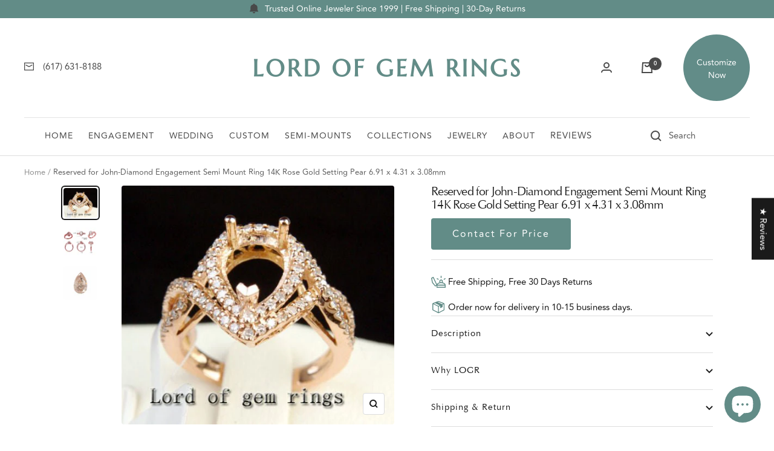

--- FILE ---
content_type: text/html; charset=utf-8
request_url: https://www.thelordofgemrings.com/en-ca/products/john-diamond-engagement-semi-mount-ring-14k-rose-gold-setting-pear
body_size: 80951
content:
<!doctype html><html class="no-js" lang="en" dir="ltr">
  <head>


<script type="text/javascript" src="https://edge.personalizer.io/storefront/2.0.0/js/shopify/storefront.min.js?key=cfpwc-o3g2ex8m5z-mfpoc&shop=thelogr.myshopify.com"></script>
<script>
window.LimeSpot = window.LimeSpot === undefined ? {} : LimeSpot;
LimeSpot.PageInfo = { Type: "Product", ReferenceIdentifier: "4854434267179"};

LimeSpot.StoreInfo = { Theme: "Live Focal" };


LimeSpot.CartItems = [];
</script>





    <meta charset="utf-8">
    <meta name="viewport" content="width=device-width, initial-scale=1.0, height=device-height, minimum-scale=1.0, maximum-scale=1.0">
    <meta name="theme-color" content="#ffffff">

    <title>Custom Pear Cut Diamond Engagement Semi Mount Ring 14K Rose Gold Setting</title><meta name="description" content="Shop our large selection of Diamond Engagement Semi Mount Ring 14K Rose Gold Setting Pear in a wide variety of styles at LOGR. Great price, super quality, free shipping,easy return!"><link rel="canonical" href="https://www.thelordofgemrings.com/en-ca/products/john-diamond-engagement-semi-mount-ring-14k-rose-gold-setting-pear"><link rel="shortcut icon" href="//www.thelordofgemrings.com/cdn/shop/files/Favicon-logo-icon_96x96.png?v=1646620220" type="image/png"><link rel="preconnect" href="https://cdn.shopify.com">
    <link rel="dns-prefetch" href="https://productreviews.shopifycdn.com">
    <link rel="dns-prefetch" href="https://www.google-analytics.com"><link rel="preconnect" href="https://fonts.shopifycdn.com" crossorigin><link rel="preload" as="style" href="//www.thelordofgemrings.com/cdn/shop/t/32/assets/theme.css?v=50356845404483506951658286953">
    <link rel="preload" as="script" href="//www.thelordofgemrings.com/cdn/shop/t/32/assets/vendor.js?v=22537653015059156621635951050">
    <link rel="preload" as="script" href="//www.thelordofgemrings.com/cdn/shop/t/32/assets/theme.js?v=14041664117090257131646877150"><link rel="preload" as="fetch" href="/en-ca/products/john-diamond-engagement-semi-mount-ring-14k-rose-gold-setting-pear.js" crossorigin>
      <link rel="preload" as="image" imagesizes="(max-width: 999px) calc(100vw - 48px), 640px" imagesrcset="//www.thelordofgemrings.com/cdn/shop/files/reserved-for-john-diamond-engagement-semi-mount-ring-14k-rose-gold-setting-pear-691-x-431-x-308mm-229929_400x.jpg?v=1717645575 400w, //www.thelordofgemrings.com/cdn/shop/files/reserved-for-john-diamond-engagement-semi-mount-ring-14k-rose-gold-setting-pear-691-x-431-x-308mm-229929_500x.jpg?v=1717645575 500w
"><link rel="preload" as="script" href="//www.thelordofgemrings.com/cdn/shop/t/32/assets/flickity.js?v=7371222024733052561635951048"><meta property="og:type" content="product">
  <meta property="og:title" content="Reserved for John-Diamond Engagement Semi Mount Ring 14K Rose Gold Setting Pear 6.91 x 4.31 x 3.08mm">
  <meta property="product:price:amount" content="1,373.00">
  <meta property="product:price:currency" content="CAD"><meta property="og:image" content="http://www.thelordofgemrings.com/cdn/shop/files/reserved-for-john-diamond-engagement-semi-mount-ring-14k-rose-gold-setting-pear-691-x-431-x-308mm-229929.jpg?v=1717645575">
  <meta property="og:image:secure_url" content="https://www.thelordofgemrings.com/cdn/shop/files/reserved-for-john-diamond-engagement-semi-mount-ring-14k-rose-gold-setting-pear-691-x-431-x-308mm-229929.jpg?v=1717645575">
  <meta property="og:image:width" content="500">
  <meta property="og:image:height" content="438"><meta property="og:description" content="Shop our large selection of Diamond Engagement Semi Mount Ring 14K Rose Gold Setting Pear in a wide variety of styles at LOGR. Great price, super quality, free shipping,easy return!"><meta property="og:url" content="https://www.thelordofgemrings.com/en-ca/products/john-diamond-engagement-semi-mount-ring-14k-rose-gold-setting-pear">
<meta property="og:site_name" content="Lord of Gem Rings"><meta name="twitter:card" content="summary"><meta name="twitter:title" content="Reserved for John-Diamond Engagement Semi Mount Ring 14K Rose Gold Setting Pear 6.91 x 4.31 x 3.08mm">
  <meta name="twitter:description" content="Custom order only! Please confirm the cut and measurements of your stone, your ring size, and gold color and maturity before placing your orderplease confirm the cut and measurements of your stone, the ring size and gold color you want before place order. Metal Type: Solid 14k Rose Gold Size:??8 Main Stone to take: 6.91 x 4.31 x 3.08mm Pear Cut Stone Accent Stone: Natural Diamonds Carat Weight: 0.5ct Cut: Round Cut Clarity: SI Color: H Setting: Prong Send CAD for approval. Buy from us with confidence! 30 Days Money Back Guarantee, Even on Custom Jewelry. No Questions Asked; Customer Services in USA and CANADA; Free 3-day Shipping and insurance to US/UK/AU/CA/DE; Free Jewelry Gift Box. ~~~ Shipping Information ~~~ This is made to order. Upon purchase, we will hand craft this jewelry completely from scratch JUST for you. ??It"><meta name="twitter:image" content="https://www.thelordofgemrings.com/cdn/shop/files/reserved-for-john-diamond-engagement-semi-mount-ring-14k-rose-gold-setting-pear-691-x-431-x-308mm-229929_1200x1200_crop_center.jpg?v=1717645575">
  <meta name="twitter:image:alt" content="Reserved for John-Diamond Engagement Semi Mount Ring 14K Rose Gold Setting Pear 6.91 x 4.31 x 3.08mm - Lord of Gem Rings">
    
  <script type="application/ld+json">
  {
    "@context": "https://schema.org",
    "@type": "Product",
    "offers": [{
          "@type": "Offer",
          "name": "8 \/ 14K Rose Gold",
          "availability":"https://schema.org/OutOfStock",
          "price": 1373.0,
          "priceCurrency": "CAD",
          "priceValidUntil": "2026-02-05","url": "/en-ca/products/john-diamond-engagement-semi-mount-ring-14k-rose-gold-setting-pear?variant=33018788216875"
        }
],
    "brand": {
      "@type": "Brand",
      "name": "Diamond"
    },
    "name": "Reserved for John-Diamond Engagement Semi Mount Ring 14K Rose Gold Setting Pear 6.91 x 4.31 x 3.08mm",
    "description": "Custom order only! Please confirm the cut and measurements of your stone, your ring size, and gold color and maturity before placing your orderplease confirm the cut and measurements of your stone, the ring size and gold color you want before place order.\nMetal Type: Solid 14k Rose Gold Size:??8\nMain Stone to take: 6.91 x 4.31 x 3.08mm Pear Cut Stone\nAccent Stone: Natural Diamonds Carat Weight: 0.5ct Cut: Round Cut Clarity: SI Color: H Setting: Prong\nSend CAD for approval.\nBuy from us with confidence!\n\n30 Days Money Back Guarantee, Even on Custom Jewelry. No Questions Asked;\nCustomer Services in USA and CANADA;\nFree 3-day Shipping and insurance to US\/UK\/AU\/CA\/DE;\nFree Jewelry Gift Box.\n\n~~~ Shipping Information ~~~ This is made to order. Upon purchase, we will hand craft this jewelry completely from scratch JUST for you. ??It takes??10 business days to make and 3 business days to deliver, the total estimate turnaround is 15 business days after your payment is clear. Custom work involve CAD design adds one more week.??\nRead more detail at our??Shipping Policy\n~~~ Return Policy ~~~ We offer risk free 30-day Money Back guarantee. If you're not completely satisfied with your purchase, please return the Jewelry to BOSTON or TORONTO for refund. No question asked.?? Exclusions apply.\nRead more detail at our??Return \u0026amp; Refund Policy\n~~~ Customization??~~~\n\nRing Sizing;\nMetal Change(10\/14\/18K White\/Yellow\/Rose Gold)\nEngraving;\nCustom make your own ring;\nOther Questions\n\n??\nEnjoy your jewelry! Sincerely,\nStephan and LOGR team",
    "category": "Custom setting",
    "url": "/en-ca/products/john-diamond-engagement-semi-mount-ring-14k-rose-gold-setting-pear",
    "sku": null,
    "image": {
      "@type": "ImageObject",
      "url": "https://www.thelordofgemrings.com/cdn/shop/files/reserved-for-john-diamond-engagement-semi-mount-ring-14k-rose-gold-setting-pear-691-x-431-x-308mm-229929_1024x.jpg?v=1717645575",
      "image": "https://www.thelordofgemrings.com/cdn/shop/files/reserved-for-john-diamond-engagement-semi-mount-ring-14k-rose-gold-setting-pear-691-x-431-x-308mm-229929_1024x.jpg?v=1717645575",
      "name": "Reserved for John-Diamond Engagement Semi Mount Ring 14K Rose Gold Setting Pear 6.91 x 4.31 x 3.08mm - Lord of Gem Rings",
      "width": "1024",
      "height": "1024"
    }
  }
  </script>



  <script type="application/ld+json">
  {
    "@context": "https://schema.org",
    "@type": "BreadcrumbList",
  "itemListElement": [{
      "@type": "ListItem",
      "position": 1,
      "name": "Home",
      "item": "https://www.thelordofgemrings.com"
    },{
          "@type": "ListItem",
          "position": 2,
          "name": "Reserved for John-Diamond Engagement Semi Mount Ring 14K Rose Gold Setting Pear 6.91 x 4.31 x 3.08mm",
          "item": "https://www.thelordofgemrings.com/en-ca/products/john-diamond-engagement-semi-mount-ring-14k-rose-gold-setting-pear"
        }]
  }
  </script>

    <link rel="preload" href="//www.thelordofgemrings.com/cdn/fonts/fraunces/fraunces_n4.8e6986daad4907c36a536fb8d55aaf5318c974ca.woff2" as="font" type="font/woff2" crossorigin><link rel="preload" href="//www.thelordofgemrings.com/cdn/fonts/figtree/figtree_n4.3c0838aba1701047e60be6a99a1b0a40ce9b8419.woff2" as="font" type="font/woff2" crossorigin><style>
  /* Typography (heading) */
  @font-face {
  font-family: Fraunces;
  font-weight: 400;
  font-style: normal;
  font-display: swap;
  src: url("//www.thelordofgemrings.com/cdn/fonts/fraunces/fraunces_n4.8e6986daad4907c36a536fb8d55aaf5318c974ca.woff2") format("woff2"),
       url("//www.thelordofgemrings.com/cdn/fonts/fraunces/fraunces_n4.879060358fafcf2c4c4b6df76c608dc301ced93b.woff") format("woff");
}

@font-face {
  font-family: Fraunces;
  font-weight: 400;
  font-style: italic;
  font-display: swap;
  src: url("//www.thelordofgemrings.com/cdn/fonts/fraunces/fraunces_i4.e09716ed61c0a2362812f958774186e93f19000f.woff2") format("woff2"),
       url("//www.thelordofgemrings.com/cdn/fonts/fraunces/fraunces_i4.8d7d036539670404ec5904eabafe8f06e152c5c7.woff") format("woff");
}

/* Typography (body) */
  @font-face {
  font-family: Figtree;
  font-weight: 400;
  font-style: normal;
  font-display: swap;
  src: url("//www.thelordofgemrings.com/cdn/fonts/figtree/figtree_n4.3c0838aba1701047e60be6a99a1b0a40ce9b8419.woff2") format("woff2"),
       url("//www.thelordofgemrings.com/cdn/fonts/figtree/figtree_n4.c0575d1db21fc3821f17fd6617d3dee552312137.woff") format("woff");
}

@font-face {
  font-family: Figtree;
  font-weight: 400;
  font-style: italic;
  font-display: swap;
  src: url("//www.thelordofgemrings.com/cdn/fonts/figtree/figtree_i4.89f7a4275c064845c304a4cf8a4a586060656db2.woff2") format("woff2"),
       url("//www.thelordofgemrings.com/cdn/fonts/figtree/figtree_i4.6f955aaaafc55a22ffc1f32ecf3756859a5ad3e2.woff") format("woff");
}

@font-face {
  font-family: Figtree;
  font-weight: 600;
  font-style: normal;
  font-display: swap;
  src: url("//www.thelordofgemrings.com/cdn/fonts/figtree/figtree_n6.9d1ea52bb49a0a86cfd1b0383d00f83d3fcc14de.woff2") format("woff2"),
       url("//www.thelordofgemrings.com/cdn/fonts/figtree/figtree_n6.f0fcdea525a0e47b2ae4ab645832a8e8a96d31d3.woff") format("woff");
}

@font-face {
  font-family: Figtree;
  font-weight: 600;
  font-style: italic;
  font-display: swap;
  src: url("//www.thelordofgemrings.com/cdn/fonts/figtree/figtree_i6.702baae75738b446cfbed6ac0d60cab7b21e61ba.woff2") format("woff2"),
       url("//www.thelordofgemrings.com/cdn/fonts/figtree/figtree_i6.6b8dc40d16c9905d29525156e284509f871ce8f9.woff") format("woff");
}

:root {--heading-color: 32, 32, 32;
    --text-color: 26, 26, 26;
    --background: 255, 255, 255;
    --secondary-background: 245, 241, 236;
    --border-color: 221, 221, 221;
    --border-color-darker: 163, 163, 163;
    --success-color: 46, 158, 123;
    --success-background: 213, 236, 229;
    --error-color: 222, 42, 42;
    --error-background: 253, 240, 240;
    --primary-button-background: 98, 140, 135;
    --primary-button-text-color: 255, 255, 255;
    --secondary-button-background: 247, 174, 166;
    --secondary-button-text-color: 86, 17, 42;
    --product-star-rating: 246, 164, 41;
    --product-on-sale-accent: 98, 140, 135;
    --product-sold-out-accent: 111, 113, 155;
    --product-custom-label-background: 64, 93, 230;
    --product-custom-label-text-color: 255, 255, 255;
    --product-custom-label-2-background: 243, 229, 182;
    --product-custom-label-2-text-color: 0, 0, 0;
    --product-low-stock-text-color: 222, 42, 42;
    --product-in-stock-text-color: 46, 158, 123;
    --loading-bar-background: 26, 26, 26;

    /* We duplicate some "base" colors as root colors, which is useful to use on drawer elements or popover without. Those should not be overridden to avoid issues */
    --root-heading-color: 32, 32, 32;
    --root-text-color: 26, 26, 26;
    --root-background: 255, 255, 255;
    --root-border-color: 221, 221, 221;
    --root-primary-button-background: 98, 140, 135;
    --root-primary-button-text-color: 255, 255, 255;

    --base-font-size: 15px;
    --heading-font-family: Fraunces, serif;
    --heading-font-weight: 400;
    --heading-font-style: normal;
    --heading-text-transform: normal;
    --text-font-family: Figtree, sans-serif;
    --text-font-weight: 400;
    --text-font-style: normal;
    --text-font-bold-weight: 600;

    /* Typography (font size) */
    --heading-xxsmall-font-size: 10px;
    --heading-xsmall-font-size: 10px;
    --heading-small-font-size: 11px;
    --heading-large-font-size: 32px;
    --heading-h1-font-size: 32px;
    --heading-h2-font-size: 28px;
    --heading-h3-font-size: 26px;
    --heading-h4-font-size: 22px;
    --heading-h5-font-size: 18px;
    --heading-h6-font-size: 16px;

    /* Control the look and feel of the theme by changing radius of various elements */
    --button-border-radius: 4px;
    --block-border-radius: 8px;
    --block-border-radius-reduced: 4px;
    --color-swatch-border-radius: 100%;

    /* Button size */
    --button-height: 48px;
    --button-small-height: 40px;

    /* Form related */
    --form-input-field-height: 48px;
    --form-input-gap: 16px;
    --form-submit-margin: 24px;

    /* Product listing related variables */
    --product-list-block-spacing: 32px;

    /* Video related */
    --play-button-background: 255, 255, 255;
    --play-button-arrow: 26, 26, 26;

    /* RTL support */
    --transform-logical-flip: 1;
    --transform-origin-start: left;
    --transform-origin-end: right;

    /* Other */
    --zoom-cursor-svg-url: url(//www.thelordofgemrings.com/cdn/shop/t/32/assets/zoom-cursor.svg?v=1201279167966953441635951062);
    --arrow-right-svg-url: url(//www.thelordofgemrings.com/cdn/shop/t/32/assets/arrow-right.svg?v=88946934944805437251635951062);
    --arrow-left-svg-url: url(//www.thelordofgemrings.com/cdn/shop/t/32/assets/arrow-left.svg?v=112457598847827652331635951062);

    /* Some useful variables that we can reuse in our CSS. Some explanation are needed for some of them:
       - container-max-width-minus-gutters: represents the container max width without the edge gutters
       - container-outer-width: considering the screen width, represent all the space outside the container
       - container-outer-margin: same as container-outer-width but get set to 0 inside a container
       - container-inner-width: the effective space inside the container (minus gutters)
       - grid-column-width: represents the width of a single column of the grid
       - vertical-breather: this is a variable that defines the global "spacing" between sections, and inside the section
                            to create some "breath" and minimum spacing
     */
    --container-max-width: 1600px;
    --container-gutter: 24px;
    --container-max-width-minus-gutters: calc(var(--container-max-width) - (var(--container-gutter)) * 2);
    --container-outer-width: max(calc((100vw - var(--container-max-width-minus-gutters)) / 2), var(--container-gutter));
    --container-outer-margin: var(--container-outer-width);
    --container-inner-width: calc(100vw - var(--container-outer-width) * 2);

    --grid-column-count: 10;
    --grid-gap: 24px;
    --grid-column-width: calc((100vw - var(--container-outer-width) * 2 - var(--grid-gap) * (var(--grid-column-count) - 1)) / var(--grid-column-count));

    --vertical-breather: 28px;
    --vertical-breather-tight: 28px;

    /* Shopify related variables */
    --payment-terms-background-color: #ffffff;
  }

  @media screen and (min-width: 741px) {
    :root {
      --container-gutter: 40px;
      --grid-column-count: 20;
      --vertical-breather: 40px;
      --vertical-breather-tight: 40px;

      /* Typography (font size) */
      --heading-xsmall-font-size: 11px;
      --heading-small-font-size: 12px;
      --heading-large-font-size: 48px;
      --heading-h1-font-size: 48px;
      --heading-h2-font-size: 36px;
      --heading-h3-font-size: 30px;
      --heading-h4-font-size: 22px;
      --heading-h5-font-size: 18px;
      --heading-h6-font-size: 16px;

      /* Form related */
      --form-input-field-height: 52px;
      --form-submit-margin: 32px;

      /* Button size */
      --button-height: 52px;
      --button-small-height: 44px;
    }
  }

  @media screen and (min-width: 1200px) {
    :root {
      --vertical-breather: 48px;
      --vertical-breather-tight: 48px;
      --product-list-block-spacing: 48px;

      /* Typography */
      --heading-large-font-size: 58px;
      --heading-h1-font-size: 50px;
      --heading-h2-font-size: 44px;
      --heading-h3-font-size: 32px;
      --heading-h4-font-size: 26px;
      --heading-h5-font-size: 22px;
      --heading-h6-font-size: 16px;
    }
  }

  @media screen and (min-width: 1600px) {
    :root {
      --vertical-breather: 48px;
      --vertical-breather-tight: 48px;
    }
  }
</style>
    <script>
  // This allows to expose several variables to the global scope, to be used in scripts
  window.themeVariables = {
    settings: {
      direction: "ltr",
      pageType: "product",
      cartCount: 0,
      moneyFormat: "${{amount}}",
      moneyWithCurrencyFormat: "${{amount}} CAD",
      showVendor: false,
      discountMode: "saving",
      currencyCodeEnabled: false,
      searchMode: "product,article,collection",
      searchUnavailableProducts: "last",
      cartType: "drawer",
      cartCurrency: "CAD",
      mobileZoomFactor: 2.5
    },

    routes: {
      host: "www.thelordofgemrings.com",
      rootUrl: "\/en-ca",
      rootUrlWithoutSlash: "\/en-ca",
      cartUrl: "\/en-ca\/cart",
      cartAddUrl: "\/en-ca\/cart\/add",
      cartChangeUrl: "\/en-ca\/cart\/change",
      searchUrl: "\/en-ca\/search",
      predictiveSearchUrl: "\/en-ca\/search\/suggest",
      productRecommendationsUrl: "\/en-ca\/recommendations\/products"
    },

    strings: {
      accessibilityDelete: "Delete",
      accessibilityClose: "Close",
      collectionSoldOut: "Sold out",
      collectionDiscount: "Save @savings@",
      productSalePrice: "Sale price",
      productRegularPrice: "Regular price",
      productFormUnavailable: "Unavailable",
      productFormSoldOut: "Sold out",
      productFormPreOrder: "Pre-order",
      productFormAddToCart: "Add to cart",
      searchNoResults: "No results could be found.",
      searchNewSearch: "New search",
      searchProducts: "Products",
      searchArticles: "Journal",
      searchPages: "Pages",
      searchCollections: "Collections",
      cartViewCart: "View cart",
      cartItemAdded: "Item added to your cart!",
      cartItemAddedShort: "Added to your cart!",
      cartAddOrderNote: "Add order note",
      cartEditOrderNote: "Edit order note",
      shippingEstimatorNoResults: "Sorry, we do not ship to your address.",
      shippingEstimatorOneResult: "There is one shipping rate for your address:",
      shippingEstimatorMultipleResults: "There are several shipping rates for your address:",
      shippingEstimatorError: "One or more error occurred while retrieving shipping rates:"
    },

    libs: {
      flickity: "\/\/www.thelordofgemrings.com\/cdn\/shop\/t\/32\/assets\/flickity.js?v=7371222024733052561635951048",
      photoswipe: "\/\/www.thelordofgemrings.com\/cdn\/shop\/t\/32\/assets\/photoswipe.js?v=132268647426145925301635951048",
      qrCode: "\/\/www.thelordofgemrings.com\/cdn\/shopifycloud\/storefront\/assets\/themes_support\/vendor\/qrcode-3f2b403b.js"
    },

    breakpoints: {
      phone: 'screen and (max-width: 740px)',
      tablet: 'screen and (min-width: 741px) and (max-width: 999px)',
      tabletAndUp: 'screen and (min-width: 741px)',
      pocket: 'screen and (max-width: 999px)',
      lap: 'screen and (min-width: 1000px) and (max-width: 1199px)',
      lapAndUp: 'screen and (min-width: 1000px)',
      desktop: 'screen and (min-width: 1200px)',
      wide: 'screen and (min-width: 1400px)'
    },

    info: {
      name: 'Focal',
      version: '8.0.0'
    }
  };

  if ('noModule' in HTMLScriptElement.prototype) {
    // Old browsers (like IE) that does not support module will be considered as if not executing JS at all
    document.documentElement.className = document.documentElement.className.replace('no-js', 'js');

    requestAnimationFrame(() => {
      const viewportHeight = (window.visualViewport ? window.visualViewport.height : document.documentElement.clientHeight);
      document.documentElement.style.setProperty('--window-height',viewportHeight + 'px');
    });
  }// We save the product ID in local storage to be eventually used for recently viewed section
    try {
      const items = JSON.parse(localStorage.getItem('theme:recently-viewed-products') || '[]');

      // We check if the current product already exists, and if it does not, we add it at the start
      if (!items.includes(4854434267179)) {
        items.unshift(4854434267179);
      }

      localStorage.setItem('theme:recently-viewed-products', JSON.stringify(items.slice(0, 20)));
    } catch (e) {
      // Safari in private mode does not allow setting item, we silently fail
    }</script>

    <link rel="stylesheet" href="//www.thelordofgemrings.com/cdn/shop/t/32/assets/theme.css?v=50356845404483506951658286953">

    <script src="//www.thelordofgemrings.com/cdn/shop/t/32/assets/vendor.js?v=22537653015059156621635951050" defer></script>
    <script src="//www.thelordofgemrings.com/cdn/shop/t/32/assets/theme.js?v=14041664117090257131646877150" defer></script>
    <script src="//www.thelordofgemrings.com/cdn/shop/t/32/assets/custom.js?v=111603181540343972631636335207" defer></script>

    <script>window.performance && window.performance.mark && window.performance.mark('shopify.content_for_header.start');</script><meta name="google-site-verification" content="KbBOXT_oa49cvD9Fmm04Jvj6bTEuKqFqfvLhH9hLpa0">
<meta name="facebook-domain-verification" content="17n17mbrnk2rcs24k1o3m75r2rifhv">
<meta name="facebook-domain-verification" content="muqf6xmhmj9lnnx2kype2yb84og1lf">
<meta id="shopify-digital-wallet" name="shopify-digital-wallet" content="/9214358/digital_wallets/dialog">
<meta name="shopify-checkout-api-token" content="5cf8d8887bd79c84e48f5e47c852b58f">
<meta id="in-context-paypal-metadata" data-shop-id="9214358" data-venmo-supported="true" data-environment="production" data-locale="en_US" data-paypal-v4="true" data-currency="CAD">
<link rel="alternate" hreflang="x-default" href="https://www.thelordofgemrings.com/products/john-diamond-engagement-semi-mount-ring-14k-rose-gold-setting-pear">
<link rel="alternate" hreflang="en" href="https://www.thelordofgemrings.com/products/john-diamond-engagement-semi-mount-ring-14k-rose-gold-setting-pear">
<link rel="alternate" hreflang="en-CA" href="https://www.thelordofgemrings.com/en-ca/products/john-diamond-engagement-semi-mount-ring-14k-rose-gold-setting-pear">
<link rel="alternate" type="application/json+oembed" href="https://www.thelordofgemrings.com/en-ca/products/john-diamond-engagement-semi-mount-ring-14k-rose-gold-setting-pear.oembed">
<script async="async" src="/checkouts/internal/preloads.js?locale=en-CA"></script>
<link rel="preconnect" href="https://shop.app" crossorigin="anonymous">
<script async="async" src="https://shop.app/checkouts/internal/preloads.js?locale=en-CA&shop_id=9214358" crossorigin="anonymous"></script>
<script id="apple-pay-shop-capabilities" type="application/json">{"shopId":9214358,"countryCode":"US","currencyCode":"CAD","merchantCapabilities":["supports3DS"],"merchantId":"gid:\/\/shopify\/Shop\/9214358","merchantName":"Lord of Gem Rings","requiredBillingContactFields":["postalAddress","email","phone"],"requiredShippingContactFields":["postalAddress","email","phone"],"shippingType":"shipping","supportedNetworks":["visa","masterCard","amex","discover","elo","jcb"],"total":{"type":"pending","label":"Lord of Gem Rings","amount":"1.00"},"shopifyPaymentsEnabled":true,"supportsSubscriptions":true}</script>
<script id="shopify-features" type="application/json">{"accessToken":"5cf8d8887bd79c84e48f5e47c852b58f","betas":["rich-media-storefront-analytics"],"domain":"www.thelordofgemrings.com","predictiveSearch":true,"shopId":9214358,"locale":"en"}</script>
<script>var Shopify = Shopify || {};
Shopify.shop = "thelogr.myshopify.com";
Shopify.locale = "en";
Shopify.currency = {"active":"CAD","rate":"1.3902658"};
Shopify.country = "CA";
Shopify.theme = {"name":"Live Focal","id":120845893675,"schema_name":"Focal","schema_version":"8.2.5","theme_store_id":null,"role":"main"};
Shopify.theme.handle = "null";
Shopify.theme.style = {"id":null,"handle":null};
Shopify.cdnHost = "www.thelordofgemrings.com/cdn";
Shopify.routes = Shopify.routes || {};
Shopify.routes.root = "/en-ca/";</script>
<script type="module">!function(o){(o.Shopify=o.Shopify||{}).modules=!0}(window);</script>
<script>!function(o){function n(){var o=[];function n(){o.push(Array.prototype.slice.apply(arguments))}return n.q=o,n}var t=o.Shopify=o.Shopify||{};t.loadFeatures=n(),t.autoloadFeatures=n()}(window);</script>
<script>
  window.ShopifyPay = window.ShopifyPay || {};
  window.ShopifyPay.apiHost = "shop.app\/pay";
  window.ShopifyPay.redirectState = null;
</script>
<script id="shop-js-analytics" type="application/json">{"pageType":"product"}</script>
<script defer="defer" async type="module" src="//www.thelordofgemrings.com/cdn/shopifycloud/shop-js/modules/v2/client.init-shop-cart-sync_BT-GjEfc.en.esm.js"></script>
<script defer="defer" async type="module" src="//www.thelordofgemrings.com/cdn/shopifycloud/shop-js/modules/v2/chunk.common_D58fp_Oc.esm.js"></script>
<script defer="defer" async type="module" src="//www.thelordofgemrings.com/cdn/shopifycloud/shop-js/modules/v2/chunk.modal_xMitdFEc.esm.js"></script>
<script type="module">
  await import("//www.thelordofgemrings.com/cdn/shopifycloud/shop-js/modules/v2/client.init-shop-cart-sync_BT-GjEfc.en.esm.js");
await import("//www.thelordofgemrings.com/cdn/shopifycloud/shop-js/modules/v2/chunk.common_D58fp_Oc.esm.js");
await import("//www.thelordofgemrings.com/cdn/shopifycloud/shop-js/modules/v2/chunk.modal_xMitdFEc.esm.js");

  window.Shopify.SignInWithShop?.initShopCartSync?.({"fedCMEnabled":true,"windoidEnabled":true});

</script>
<script>
  window.Shopify = window.Shopify || {};
  if (!window.Shopify.featureAssets) window.Shopify.featureAssets = {};
  window.Shopify.featureAssets['shop-js'] = {"shop-cart-sync":["modules/v2/client.shop-cart-sync_DZOKe7Ll.en.esm.js","modules/v2/chunk.common_D58fp_Oc.esm.js","modules/v2/chunk.modal_xMitdFEc.esm.js"],"init-fed-cm":["modules/v2/client.init-fed-cm_B6oLuCjv.en.esm.js","modules/v2/chunk.common_D58fp_Oc.esm.js","modules/v2/chunk.modal_xMitdFEc.esm.js"],"shop-cash-offers":["modules/v2/client.shop-cash-offers_D2sdYoxE.en.esm.js","modules/v2/chunk.common_D58fp_Oc.esm.js","modules/v2/chunk.modal_xMitdFEc.esm.js"],"shop-login-button":["modules/v2/client.shop-login-button_QeVjl5Y3.en.esm.js","modules/v2/chunk.common_D58fp_Oc.esm.js","modules/v2/chunk.modal_xMitdFEc.esm.js"],"pay-button":["modules/v2/client.pay-button_DXTOsIq6.en.esm.js","modules/v2/chunk.common_D58fp_Oc.esm.js","modules/v2/chunk.modal_xMitdFEc.esm.js"],"shop-button":["modules/v2/client.shop-button_DQZHx9pm.en.esm.js","modules/v2/chunk.common_D58fp_Oc.esm.js","modules/v2/chunk.modal_xMitdFEc.esm.js"],"avatar":["modules/v2/client.avatar_BTnouDA3.en.esm.js"],"init-windoid":["modules/v2/client.init-windoid_CR1B-cfM.en.esm.js","modules/v2/chunk.common_D58fp_Oc.esm.js","modules/v2/chunk.modal_xMitdFEc.esm.js"],"init-shop-for-new-customer-accounts":["modules/v2/client.init-shop-for-new-customer-accounts_C_vY_xzh.en.esm.js","modules/v2/client.shop-login-button_QeVjl5Y3.en.esm.js","modules/v2/chunk.common_D58fp_Oc.esm.js","modules/v2/chunk.modal_xMitdFEc.esm.js"],"init-shop-email-lookup-coordinator":["modules/v2/client.init-shop-email-lookup-coordinator_BI7n9ZSv.en.esm.js","modules/v2/chunk.common_D58fp_Oc.esm.js","modules/v2/chunk.modal_xMitdFEc.esm.js"],"init-shop-cart-sync":["modules/v2/client.init-shop-cart-sync_BT-GjEfc.en.esm.js","modules/v2/chunk.common_D58fp_Oc.esm.js","modules/v2/chunk.modal_xMitdFEc.esm.js"],"shop-toast-manager":["modules/v2/client.shop-toast-manager_DiYdP3xc.en.esm.js","modules/v2/chunk.common_D58fp_Oc.esm.js","modules/v2/chunk.modal_xMitdFEc.esm.js"],"init-customer-accounts":["modules/v2/client.init-customer-accounts_D9ZNqS-Q.en.esm.js","modules/v2/client.shop-login-button_QeVjl5Y3.en.esm.js","modules/v2/chunk.common_D58fp_Oc.esm.js","modules/v2/chunk.modal_xMitdFEc.esm.js"],"init-customer-accounts-sign-up":["modules/v2/client.init-customer-accounts-sign-up_iGw4briv.en.esm.js","modules/v2/client.shop-login-button_QeVjl5Y3.en.esm.js","modules/v2/chunk.common_D58fp_Oc.esm.js","modules/v2/chunk.modal_xMitdFEc.esm.js"],"shop-follow-button":["modules/v2/client.shop-follow-button_CqMgW2wH.en.esm.js","modules/v2/chunk.common_D58fp_Oc.esm.js","modules/v2/chunk.modal_xMitdFEc.esm.js"],"checkout-modal":["modules/v2/client.checkout-modal_xHeaAweL.en.esm.js","modules/v2/chunk.common_D58fp_Oc.esm.js","modules/v2/chunk.modal_xMitdFEc.esm.js"],"shop-login":["modules/v2/client.shop-login_D91U-Q7h.en.esm.js","modules/v2/chunk.common_D58fp_Oc.esm.js","modules/v2/chunk.modal_xMitdFEc.esm.js"],"lead-capture":["modules/v2/client.lead-capture_BJmE1dJe.en.esm.js","modules/v2/chunk.common_D58fp_Oc.esm.js","modules/v2/chunk.modal_xMitdFEc.esm.js"],"payment-terms":["modules/v2/client.payment-terms_Ci9AEqFq.en.esm.js","modules/v2/chunk.common_D58fp_Oc.esm.js","modules/v2/chunk.modal_xMitdFEc.esm.js"]};
</script>
<script>(function() {
  var isLoaded = false;
  function asyncLoad() {
    if (isLoaded) return;
    isLoaded = true;
    var urls = ["https:\/\/cdn.shopify.com\/s\/files\/1\/0921\/4358\/t\/32\/assets\/yoast-active-script.js?v=1666115195\u0026shop=thelogr.myshopify.com","https:\/\/ecommplugins-scripts.trustpilot.com\/v2.1\/js\/header.min.js?settings=eyJrZXkiOiJuYzBZb2ZCbWRCMmxYcnVTIn0=\u0026shop=thelogr.myshopify.com","https:\/\/ecommplugins-scripts.trustpilot.com\/v2.1\/js\/success.min.js?settings=eyJrZXkiOiJuYzBZb2ZCbWRCMmxYcnVTIiwidCI6WyJvcmRlcnMvZnVsZmlsbGVkIl0sInYiOiIifQ==\u0026shop=thelogr.myshopify.com","https:\/\/ecommplugins-trustboxsettings.trustpilot.com\/thelogr.myshopify.com.js?settings=1760559297190\u0026shop=thelogr.myshopify.com"];
    for (var i = 0; i < urls.length; i++) {
      var s = document.createElement('script');
      s.type = 'text/javascript';
      s.async = true;
      s.src = urls[i];
      var x = document.getElementsByTagName('script')[0];
      x.parentNode.insertBefore(s, x);
    }
  };
  if(window.attachEvent) {
    window.attachEvent('onload', asyncLoad);
  } else {
    window.addEventListener('load', asyncLoad, false);
  }
})();</script>
<script id="__st">var __st={"a":9214358,"offset":-18000,"reqid":"13476c57-a2d8-435a-8598-bb8cdc439c35-1769434130","pageurl":"www.thelordofgemrings.com\/en-ca\/products\/john-diamond-engagement-semi-mount-ring-14k-rose-gold-setting-pear","u":"fe8d154707b8","p":"product","rtyp":"product","rid":4854434267179};</script>
<script>window.ShopifyPaypalV4VisibilityTracking = true;</script>
<script id="captcha-bootstrap">!function(){'use strict';const t='contact',e='account',n='new_comment',o=[[t,t],['blogs',n],['comments',n],[t,'customer']],c=[[e,'customer_login'],[e,'guest_login'],[e,'recover_customer_password'],[e,'create_customer']],r=t=>t.map((([t,e])=>`form[action*='/${t}']:not([data-nocaptcha='true']) input[name='form_type'][value='${e}']`)).join(','),a=t=>()=>t?[...document.querySelectorAll(t)].map((t=>t.form)):[];function s(){const t=[...o],e=r(t);return a(e)}const i='password',u='form_key',d=['recaptcha-v3-token','g-recaptcha-response','h-captcha-response',i],f=()=>{try{return window.sessionStorage}catch{return}},m='__shopify_v',_=t=>t.elements[u];function p(t,e,n=!1){try{const o=window.sessionStorage,c=JSON.parse(o.getItem(e)),{data:r}=function(t){const{data:e,action:n}=t;return t[m]||n?{data:e,action:n}:{data:t,action:n}}(c);for(const[e,n]of Object.entries(r))t.elements[e]&&(t.elements[e].value=n);n&&o.removeItem(e)}catch(o){console.error('form repopulation failed',{error:o})}}const l='form_type',E='cptcha';function T(t){t.dataset[E]=!0}const w=window,h=w.document,L='Shopify',v='ce_forms',y='captcha';let A=!1;((t,e)=>{const n=(g='f06e6c50-85a8-45c8-87d0-21a2b65856fe',I='https://cdn.shopify.com/shopifycloud/storefront-forms-hcaptcha/ce_storefront_forms_captcha_hcaptcha.v1.5.2.iife.js',D={infoText:'Protected by hCaptcha',privacyText:'Privacy',termsText:'Terms'},(t,e,n)=>{const o=w[L][v],c=o.bindForm;if(c)return c(t,g,e,D).then(n);var r;o.q.push([[t,g,e,D],n]),r=I,A||(h.body.append(Object.assign(h.createElement('script'),{id:'captcha-provider',async:!0,src:r})),A=!0)});var g,I,D;w[L]=w[L]||{},w[L][v]=w[L][v]||{},w[L][v].q=[],w[L][y]=w[L][y]||{},w[L][y].protect=function(t,e){n(t,void 0,e),T(t)},Object.freeze(w[L][y]),function(t,e,n,w,h,L){const[v,y,A,g]=function(t,e,n){const i=e?o:[],u=t?c:[],d=[...i,...u],f=r(d),m=r(i),_=r(d.filter((([t,e])=>n.includes(e))));return[a(f),a(m),a(_),s()]}(w,h,L),I=t=>{const e=t.target;return e instanceof HTMLFormElement?e:e&&e.form},D=t=>v().includes(t);t.addEventListener('submit',(t=>{const e=I(t);if(!e)return;const n=D(e)&&!e.dataset.hcaptchaBound&&!e.dataset.recaptchaBound,o=_(e),c=g().includes(e)&&(!o||!o.value);(n||c)&&t.preventDefault(),c&&!n&&(function(t){try{if(!f())return;!function(t){const e=f();if(!e)return;const n=_(t);if(!n)return;const o=n.value;o&&e.removeItem(o)}(t);const e=Array.from(Array(32),(()=>Math.random().toString(36)[2])).join('');!function(t,e){_(t)||t.append(Object.assign(document.createElement('input'),{type:'hidden',name:u})),t.elements[u].value=e}(t,e),function(t,e){const n=f();if(!n)return;const o=[...t.querySelectorAll(`input[type='${i}']`)].map((({name:t})=>t)),c=[...d,...o],r={};for(const[a,s]of new FormData(t).entries())c.includes(a)||(r[a]=s);n.setItem(e,JSON.stringify({[m]:1,action:t.action,data:r}))}(t,e)}catch(e){console.error('failed to persist form',e)}}(e),e.submit())}));const S=(t,e)=>{t&&!t.dataset[E]&&(n(t,e.some((e=>e===t))),T(t))};for(const o of['focusin','change'])t.addEventListener(o,(t=>{const e=I(t);D(e)&&S(e,y())}));const B=e.get('form_key'),M=e.get(l),P=B&&M;t.addEventListener('DOMContentLoaded',(()=>{const t=y();if(P)for(const e of t)e.elements[l].value===M&&p(e,B);[...new Set([...A(),...v().filter((t=>'true'===t.dataset.shopifyCaptcha))])].forEach((e=>S(e,t)))}))}(h,new URLSearchParams(w.location.search),n,t,e,['guest_login'])})(!0,!0)}();</script>
<script integrity="sha256-4kQ18oKyAcykRKYeNunJcIwy7WH5gtpwJnB7kiuLZ1E=" data-source-attribution="shopify.loadfeatures" defer="defer" src="//www.thelordofgemrings.com/cdn/shopifycloud/storefront/assets/storefront/load_feature-a0a9edcb.js" crossorigin="anonymous"></script>
<script crossorigin="anonymous" defer="defer" src="//www.thelordofgemrings.com/cdn/shopifycloud/storefront/assets/shopify_pay/storefront-65b4c6d7.js?v=20250812"></script>
<script data-source-attribution="shopify.dynamic_checkout.dynamic.init">var Shopify=Shopify||{};Shopify.PaymentButton=Shopify.PaymentButton||{isStorefrontPortableWallets:!0,init:function(){window.Shopify.PaymentButton.init=function(){};var t=document.createElement("script");t.src="https://www.thelordofgemrings.com/cdn/shopifycloud/portable-wallets/latest/portable-wallets.en.js",t.type="module",document.head.appendChild(t)}};
</script>
<script data-source-attribution="shopify.dynamic_checkout.buyer_consent">
  function portableWalletsHideBuyerConsent(e){var t=document.getElementById("shopify-buyer-consent"),n=document.getElementById("shopify-subscription-policy-button");t&&n&&(t.classList.add("hidden"),t.setAttribute("aria-hidden","true"),n.removeEventListener("click",e))}function portableWalletsShowBuyerConsent(e){var t=document.getElementById("shopify-buyer-consent"),n=document.getElementById("shopify-subscription-policy-button");t&&n&&(t.classList.remove("hidden"),t.removeAttribute("aria-hidden"),n.addEventListener("click",e))}window.Shopify?.PaymentButton&&(window.Shopify.PaymentButton.hideBuyerConsent=portableWalletsHideBuyerConsent,window.Shopify.PaymentButton.showBuyerConsent=portableWalletsShowBuyerConsent);
</script>
<script data-source-attribution="shopify.dynamic_checkout.cart.bootstrap">document.addEventListener("DOMContentLoaded",(function(){function t(){return document.querySelector("shopify-accelerated-checkout-cart, shopify-accelerated-checkout")}if(t())Shopify.PaymentButton.init();else{new MutationObserver((function(e,n){t()&&(Shopify.PaymentButton.init(),n.disconnect())})).observe(document.body,{childList:!0,subtree:!0})}}));
</script>
<link id="shopify-accelerated-checkout-styles" rel="stylesheet" media="screen" href="https://www.thelordofgemrings.com/cdn/shopifycloud/portable-wallets/latest/accelerated-checkout-backwards-compat.css" crossorigin="anonymous">
<style id="shopify-accelerated-checkout-cart">
        #shopify-buyer-consent {
  margin-top: 1em;
  display: inline-block;
  width: 100%;
}

#shopify-buyer-consent.hidden {
  display: none;
}

#shopify-subscription-policy-button {
  background: none;
  border: none;
  padding: 0;
  text-decoration: underline;
  font-size: inherit;
  cursor: pointer;
}

#shopify-subscription-policy-button::before {
  box-shadow: none;
}

      </style>

<script>window.performance && window.performance.mark && window.performance.mark('shopify.content_for_header.end');</script>
  
<!--begin-boost-pfs-filter-css-->
  <link rel="preload stylesheet" href="//www.thelordofgemrings.com/cdn/shop/t/32/assets/boost-pfs-instant-search.css?v=177618668681643871921635951399" as="style"><link href="//www.thelordofgemrings.com/cdn/shop/t/32/assets/boost-pfs-custom.css?v=18882193690077727091678077571" rel="stylesheet" type="text/css" media="all" />
<style data-id="boost-pfs-style">
    .boost-pfs-filter-option-title-text {}

   .boost-pfs-filter-tree-v .boost-pfs-filter-option-title-text:before {}
    .boost-pfs-filter-tree-v .boost-pfs-filter-option.boost-pfs-filter-option-collapsed .boost-pfs-filter-option-title-text:before {}
    .boost-pfs-filter-tree-h .boost-pfs-filter-option-title-heading:before {}

    .boost-pfs-filter-refine-by .boost-pfs-filter-option-title h3 {}

    .boost-pfs-filter-option-content .boost-pfs-filter-option-item-list .boost-pfs-filter-option-item button,
    .boost-pfs-filter-option-content .boost-pfs-filter-option-item-list .boost-pfs-filter-option-item .boost-pfs-filter-button,
    .boost-pfs-filter-option-range-amount input,
    .boost-pfs-filter-tree-v .boost-pfs-filter-refine-by .boost-pfs-filter-refine-by-items .refine-by-item,
    .boost-pfs-filter-refine-by-wrapper-v .boost-pfs-filter-refine-by .boost-pfs-filter-refine-by-items .refine-by-item,
    .boost-pfs-filter-refine-by .boost-pfs-filter-option-title,
    .boost-pfs-filter-refine-by .boost-pfs-filter-refine-by-items .refine-by-item>a,
    .boost-pfs-filter-refine-by>span,
    .boost-pfs-filter-clear,
    .boost-pfs-filter-clear-all{}
    .boost-pfs-filter-tree-h .boost-pfs-filter-pc .boost-pfs-filter-refine-by-items .refine-by-item .boost-pfs-filter-clear .refine-by-type,
    .boost-pfs-filter-refine-by-wrapper-h .boost-pfs-filter-pc .boost-pfs-filter-refine-by-items .refine-by-item .boost-pfs-filter-clear .refine-by-type {}

    .boost-pfs-filter-option-multi-level-collections .boost-pfs-filter-option-multi-level-list .boost-pfs-filter-option-item .boost-pfs-filter-button-arrow .boost-pfs-arrow:before,
    .boost-pfs-filter-option-multi-level-tag .boost-pfs-filter-option-multi-level-list .boost-pfs-filter-option-item .boost-pfs-filter-button-arrow .boost-pfs-arrow:before {}

    .boost-pfs-filter-refine-by-wrapper-v .boost-pfs-filter-refine-by .boost-pfs-filter-refine-by-items .refine-by-item .boost-pfs-filter-clear:after,
    .boost-pfs-filter-refine-by-wrapper-v .boost-pfs-filter-refine-by .boost-pfs-filter-refine-by-items .refine-by-item .boost-pfs-filter-clear:before,
    .boost-pfs-filter-tree-v .boost-pfs-filter-refine-by .boost-pfs-filter-refine-by-items .refine-by-item .boost-pfs-filter-clear:after,
    .boost-pfs-filter-tree-v .boost-pfs-filter-refine-by .boost-pfs-filter-refine-by-items .refine-by-item .boost-pfs-filter-clear:before,
    .boost-pfs-filter-refine-by-wrapper-h .boost-pfs-filter-pc .boost-pfs-filter-refine-by-items .refine-by-item .boost-pfs-filter-clear:after,
    .boost-pfs-filter-refine-by-wrapper-h .boost-pfs-filter-pc .boost-pfs-filter-refine-by-items .refine-by-item .boost-pfs-filter-clear:before,
    .boost-pfs-filter-tree-h .boost-pfs-filter-pc .boost-pfs-filter-refine-by-items .refine-by-item .boost-pfs-filter-clear:after,
    .boost-pfs-filter-tree-h .boost-pfs-filter-pc .boost-pfs-filter-refine-by-items .refine-by-item .boost-pfs-filter-clear:before {}
    .boost-pfs-filter-option-range-slider .noUi-value-horizontal {}

    .boost-pfs-filter-tree-mobile-button button,
    .boost-pfs-filter-top-sorting-mobile button {color: rgba(255,255,255,1) !important;font-weight: 300 !important;text-transform: none !important;font-family: Avenir-Regular !important;background: rgba(98,140,135,1) !important;}
    .boost-pfs-filter-top-sorting-mobile button>span:after {color: rgba(255,255,255,1) !important;}
  </style>
<!--end-boost-pfs-filter-css-->
   <script>
!function (w, d, t) {
  w.TiktokAnalyticsObject=t;var ttq=w[t]=w[t]||[];ttq.methods=["page","track","identify","instances","debug","on","off","once","ready","alias","group","enableCookie","disableCookie"],ttq.setAndDefer=function(t,e){t[e]=function(){t.push([e].concat(Array.prototype.slice.call(arguments,0)))}};for(var i=0;i<ttq.methods.length;i++)ttq.setAndDefer(ttq,ttq.methods[i]);ttq.instance=function(t){for(var e=ttq._i[t]||[],n=0;n<ttq.methods.length;n++)ttq.setAndDefer(e,ttq.methods[n]);return e},ttq.load=function(e,n){var i="https://analytics.tiktok.com/i18n/pixel/events.js";ttq._i=ttq._i||{},ttq._i[e]=[],ttq._i[e]._u=i,ttq._t=ttq._t||{},ttq._t[e]=+new Date,ttq._o=ttq._o||{},ttq._o[e]=n||{};var o=document.createElement("script");o.type="text/javascript",o.async=!0,o.src=i+"?sdkid="+e+"&lib="+t;var a=document.getElementsByTagName("script")[0];a.parentNode.insertBefore(o,a)};

  ttq.load('CBFBSLBC77U9HKUD6LOG');
  ttq.page();
}(window, document, 'ttq');
</script>

<meta name="google-site-verification" content="ZumrKXTn2lGcWRGhVxL8s2h7G8EywpPtw6TV0Z-QDsM" />

<!-- BEGIN app block: shopify://apps/judge-me-reviews/blocks/judgeme_core/61ccd3b1-a9f2-4160-9fe9-4fec8413e5d8 --><!-- Start of Judge.me Core -->






<link rel="dns-prefetch" href="https://cdnwidget.judge.me">
<link rel="dns-prefetch" href="https://cdn.judge.me">
<link rel="dns-prefetch" href="https://cdn1.judge.me">
<link rel="dns-prefetch" href="https://api.judge.me">

<script data-cfasync='false' class='jdgm-settings-script'>window.jdgmSettings={"pagination":5,"disable_web_reviews":false,"badge_no_review_text":"No reviews","badge_n_reviews_text":"{{ n }} review/reviews","hide_badge_preview_if_no_reviews":true,"badge_hide_text":false,"enforce_center_preview_badge":false,"widget_title":"Website Customer Reviews","widget_open_form_text":"Write a review","widget_close_form_text":"Cancel review","widget_refresh_page_text":"Refresh page","widget_summary_text":"Based on {{ number_of_reviews }} review/reviews from website","widget_no_review_text":"Be the first to write a review","widget_name_field_text":"Display name","widget_verified_name_field_text":"Verified Name (public)","widget_name_placeholder_text":"Display name","widget_required_field_error_text":"This field is required.","widget_email_field_text":"Email address","widget_verified_email_field_text":"Verified Email (private, can not be edited)","widget_email_placeholder_text":"Your email address","widget_email_field_error_text":"Please enter a valid email address.","widget_rating_field_text":"Rating","widget_review_title_field_text":"Review Title","widget_review_title_placeholder_text":"Give your review a title","widget_review_body_field_text":"Review content","widget_review_body_placeholder_text":"Start writing here...","widget_pictures_field_text":"Picture/Video (optional)","widget_submit_review_text":"Submit Review","widget_submit_verified_review_text":"Submit Verified Review","widget_submit_success_msg_with_auto_publish":"Thank you! Please refresh the page in a few moments to see your review. You can remove or edit your review by logging into \u003ca href='https://judge.me/login' target='_blank' rel='nofollow noopener'\u003eJudge.me\u003c/a\u003e","widget_submit_success_msg_no_auto_publish":"Thank you! Your review will be published as soon as it is approved by the shop admin. You can remove or edit your review by logging into \u003ca href='https://judge.me/login' target='_blank' rel='nofollow noopener'\u003eJudge.me\u003c/a\u003e","widget_show_default_reviews_out_of_total_text":"Showing {{ n_reviews_shown }} out of {{ n_reviews }} reviews.","widget_show_all_link_text":"Show all","widget_show_less_link_text":"Show less","widget_author_said_text":"{{ reviewer_name }} said:","widget_days_text":"{{ n }} days ago","widget_weeks_text":"{{ n }} week/weeks ago","widget_months_text":"{{ n }} month/months ago","widget_years_text":"{{ n }} year/years ago","widget_yesterday_text":"Yesterday","widget_today_text":"Today","widget_replied_text":"\u003e\u003e {{ shop_name }} replied:","widget_read_more_text":"Read more","widget_reviewer_name_as_initial":"","widget_rating_filter_color":"#fbcd0a","widget_rating_filter_see_all_text":"See all reviews","widget_sorting_most_recent_text":"Most Recent","widget_sorting_highest_rating_text":"Highest Rating","widget_sorting_lowest_rating_text":"Lowest Rating","widget_sorting_with_pictures_text":"Only Pictures","widget_sorting_most_helpful_text":"Most Helpful","widget_open_question_form_text":"Ask a question","widget_reviews_subtab_text":"Reviews","widget_questions_subtab_text":"Questions","widget_question_label_text":"Question","widget_answer_label_text":"Answer","widget_question_placeholder_text":"Write your question here","widget_submit_question_text":"Submit Question","widget_question_submit_success_text":"Thank you for your question! We will notify you once it gets answered.","verified_badge_text":"Verified","verified_badge_bg_color":"","verified_badge_text_color":"","verified_badge_placement":"left-of-reviewer-name","widget_review_max_height":"","widget_hide_border":false,"widget_social_share":true,"widget_thumb":true,"widget_review_location_show":false,"widget_location_format":"country_only","all_reviews_include_out_of_store_products":true,"all_reviews_out_of_store_text":"(out of stock)","all_reviews_pagination":100,"all_reviews_product_name_prefix_text":"about","enable_review_pictures":true,"enable_question_anwser":true,"widget_theme":"","review_date_format":"mm/dd/yy","default_sort_method":"pictures-first","widget_product_reviews_subtab_text":"Product Reviews","widget_shop_reviews_subtab_text":"Shop Reviews","widget_other_products_reviews_text":"Reviews for other products","widget_store_reviews_subtab_text":"Store reviews","widget_no_store_reviews_text":"This store hasn't received any reviews yet","widget_web_restriction_product_reviews_text":"This product hasn't received any reviews yet","widget_no_items_text":"No items found","widget_show_more_text":"Show more","widget_write_a_store_review_text":"Write a Store Review","widget_other_languages_heading":"Reviews in Other Languages","widget_translate_review_text":"Translate review to {{ language }}","widget_translating_review_text":"Translating...","widget_show_original_translation_text":"Show original ({{ language }})","widget_translate_review_failed_text":"Review couldn't be translated.","widget_translate_review_retry_text":"Retry","widget_translate_review_try_again_later_text":"Try again later","show_product_url_for_grouped_product":false,"widget_sorting_pictures_first_text":"Pictures First","show_pictures_on_all_rev_page_mobile":false,"show_pictures_on_all_rev_page_desktop":false,"floating_tab_hide_mobile_install_preference":false,"floating_tab_button_name":"★ Reviews","floating_tab_title":"Let customers speak for us","floating_tab_button_color":"","floating_tab_button_background_color":"","floating_tab_url":"","floating_tab_url_enabled":false,"floating_tab_tab_style":"text","all_reviews_text_badge_text":"Customers rate us {{ shop.metafields.judgeme.all_reviews_rating|round:1 }}/5 based {{ shop.metafields.judgeme.all_reviews_count }} reviews posted on our website.","all_reviews_text_badge_text_branded_style":"{{ shop.metafields.judgeme.all_reviews_rating | round: 1 }} out of 5 stars based on {{ shop.metafields.judgeme.all_reviews_count }} reviews","is_all_reviews_text_badge_a_link":true,"show_stars_for_all_reviews_text_badge":true,"all_reviews_text_badge_url":"","all_reviews_text_style":"text","all_reviews_text_color_style":"judgeme_brand_color","all_reviews_text_color":"#108474","all_reviews_text_show_jm_brand":true,"featured_carousel_show_header":true,"featured_carousel_title":"Let our customers speak for us","testimonials_carousel_title":"Customers are saying","videos_carousel_title":"Real customer stories","cards_carousel_title":"Customers are saying","featured_carousel_count_text":"from {{ n }} reviews on our website and 20k+ on other platforms","featured_carousel_add_link_to_all_reviews_page":true,"featured_carousel_url":"https://www.thelordofgemrings.com/pages/reviews","featured_carousel_show_images":true,"featured_carousel_autoslide_interval":5,"featured_carousel_arrows_on_the_sides":true,"featured_carousel_height":250,"featured_carousel_width":80,"featured_carousel_image_size":0,"featured_carousel_image_height":250,"featured_carousel_arrow_color":"#eeeeee","verified_count_badge_style":"branded","verified_count_badge_orientation":"horizontal","verified_count_badge_color_style":"judgeme_brand_color","verified_count_badge_color":"#108474","is_verified_count_badge_a_link":false,"verified_count_badge_url":"","verified_count_badge_show_jm_brand":true,"widget_rating_preset_default":5,"widget_first_sub_tab":"product-reviews","widget_show_histogram":true,"widget_histogram_use_custom_color":false,"widget_pagination_use_custom_color":false,"widget_star_use_custom_color":false,"widget_verified_badge_use_custom_color":false,"widget_write_review_use_custom_color":false,"picture_reminder_submit_button":"Upload Pictures","enable_review_videos":true,"mute_video_by_default":true,"widget_sorting_videos_first_text":"Videos First","widget_review_pending_text":"Pending","featured_carousel_items_for_large_screen":4,"social_share_options_order":"Facebook,Twitter,Pinterest","remove_microdata_snippet":false,"disable_json_ld":false,"enable_json_ld_products":false,"preview_badge_show_question_text":false,"preview_badge_no_question_text":"No questions","preview_badge_n_question_text":"{{ number_of_questions }} question/questions","qa_badge_show_icon":false,"qa_badge_position":"same-row","remove_judgeme_branding":true,"widget_add_search_bar":false,"widget_search_bar_placeholder":"Search","widget_sorting_verified_only_text":"Verified only","featured_carousel_theme":"gallery","featured_carousel_show_rating":true,"featured_carousel_show_title":true,"featured_carousel_show_body":true,"featured_carousel_show_date":false,"featured_carousel_show_reviewer":true,"featured_carousel_show_product":true,"featured_carousel_header_background_color":"#108474","featured_carousel_header_text_color":"#ffffff","featured_carousel_name_product_separator":"reviewed","featured_carousel_full_star_background":"#108474","featured_carousel_empty_star_background":"#dadada","featured_carousel_vertical_theme_background":"#f9fafb","featured_carousel_verified_badge_enable":true,"featured_carousel_verified_badge_color":"#108474","featured_carousel_border_style":"round","featured_carousel_review_line_length_limit":3,"featured_carousel_more_reviews_button_text":"Read more reviews","featured_carousel_view_product_button_text":"View product","all_reviews_page_load_reviews_on":"button_click","all_reviews_page_load_more_text":"Load More","disable_fb_tab_reviews":false,"enable_ajax_cdn_cache":false,"widget_advanced_speed_features":5,"widget_public_name_text":"displayed publicly like","default_reviewer_name":"John Smith","default_reviewer_name_has_non_latin":true,"widget_reviewer_anonymous":"Anonymous","medals_widget_title":"Judge.me Review Medals","medals_widget_background_color":"#f9fafb","medals_widget_position":"footer_all_pages","medals_widget_border_color":"#f9fafb","medals_widget_verified_text_position":"left","medals_widget_use_monochromatic_version":false,"medals_widget_elements_color":"#108474","show_reviewer_avatar":true,"widget_invalid_yt_video_url_error_text":"Not a YouTube video URL","widget_max_length_field_error_text":"Please enter no more than {0} characters.","widget_show_country_flag":false,"widget_show_collected_via_shop_app":true,"widget_verified_by_shop_badge_style":"light","widget_verified_by_shop_text":"Verified by Shop","widget_show_photo_gallery":false,"widget_load_with_code_splitting":true,"widget_ugc_install_preference":false,"widget_ugc_title":"Made by us, Shared by you","widget_ugc_subtitle":"Tag us to see your picture featured in our page","widget_ugc_arrows_color":"#ffffff","widget_ugc_primary_button_text":"Buy Now","widget_ugc_primary_button_background_color":"#108474","widget_ugc_primary_button_text_color":"#ffffff","widget_ugc_primary_button_border_width":"0","widget_ugc_primary_button_border_style":"none","widget_ugc_primary_button_border_color":"#108474","widget_ugc_primary_button_border_radius":"25","widget_ugc_secondary_button_text":"Load More","widget_ugc_secondary_button_background_color":"#ffffff","widget_ugc_secondary_button_text_color":"#108474","widget_ugc_secondary_button_border_width":"2","widget_ugc_secondary_button_border_style":"solid","widget_ugc_secondary_button_border_color":"#108474","widget_ugc_secondary_button_border_radius":"25","widget_ugc_reviews_button_text":"View Reviews","widget_ugc_reviews_button_background_color":"#ffffff","widget_ugc_reviews_button_text_color":"#108474","widget_ugc_reviews_button_border_width":"2","widget_ugc_reviews_button_border_style":"solid","widget_ugc_reviews_button_border_color":"#108474","widget_ugc_reviews_button_border_radius":"25","widget_ugc_reviews_button_link_to":"judgeme-reviews-page","widget_ugc_show_post_date":true,"widget_ugc_max_width":"800","widget_rating_metafield_value_type":true,"widget_primary_color":"#F6A429","widget_enable_secondary_color":false,"widget_secondary_color":"#edf5f5","widget_summary_average_rating_text":"{{ average_rating }} out of 5","widget_media_grid_title":"Customer photos \u0026 videos","widget_media_grid_see_more_text":"See more","widget_round_style":false,"widget_show_product_medals":true,"widget_verified_by_judgeme_text":"Verified by Judge.me","widget_show_store_medals":false,"widget_verified_by_judgeme_text_in_store_medals":"Verified by Judge.me","widget_media_field_exceed_quantity_message":"Sorry, we can only accept {{ max_media }} for one review.","widget_media_field_exceed_limit_message":"{{ file_name }} is too large, please select a {{ media_type }} less than {{ size_limit }}MB.","widget_review_submitted_text":"Review Submitted!","widget_question_submitted_text":"Question Submitted!","widget_close_form_text_question":"Cancel","widget_write_your_answer_here_text":"Write your answer here","widget_enabled_branded_link":true,"widget_show_collected_by_judgeme":true,"widget_reviewer_name_color":"","widget_write_review_text_color":"","widget_write_review_bg_color":"","widget_collected_by_judgeme_text":"collected by Judge.me","widget_pagination_type":"standard","widget_load_more_text":"Load More","widget_load_more_color":"#108474","widget_full_review_text":"Full Review","widget_read_more_reviews_text":"Read More Reviews","widget_read_questions_text":"Read Questions","widget_questions_and_answers_text":"Questions \u0026 Answers","widget_verified_by_text":"Verified by","widget_verified_text":"Verified","widget_number_of_reviews_text":"{{ number_of_reviews }} reviews","widget_back_button_text":"Back","widget_next_button_text":"Next","widget_custom_forms_filter_button":"Filters","custom_forms_style":"horizontal","widget_show_review_information":false,"how_reviews_are_collected":"How reviews are collected?","widget_show_review_keywords":false,"widget_gdpr_statement":"How we use your data: We'll only contact you about the review you left, and only if necessary. By submitting your review, you agree to Judge.me's \u003ca href='https://judge.me/terms' target='_blank' rel='nofollow noopener'\u003eterms\u003c/a\u003e, \u003ca href='https://judge.me/privacy' target='_blank' rel='nofollow noopener'\u003eprivacy\u003c/a\u003e and \u003ca href='https://judge.me/content-policy' target='_blank' rel='nofollow noopener'\u003econtent\u003c/a\u003e policies.","widget_multilingual_sorting_enabled":false,"widget_translate_review_content_enabled":false,"widget_translate_review_content_method":"manual","popup_widget_review_selection":"automatically_with_pictures","popup_widget_round_border_style":true,"popup_widget_show_title":true,"popup_widget_show_body":true,"popup_widget_show_reviewer":false,"popup_widget_show_product":true,"popup_widget_show_pictures":true,"popup_widget_use_review_picture":true,"popup_widget_show_on_home_page":true,"popup_widget_show_on_product_page":true,"popup_widget_show_on_collection_page":true,"popup_widget_show_on_cart_page":true,"popup_widget_position":"bottom_left","popup_widget_first_review_delay":5,"popup_widget_duration":5,"popup_widget_interval":5,"popup_widget_review_count":5,"popup_widget_hide_on_mobile":true,"review_snippet_widget_round_border_style":true,"review_snippet_widget_card_color":"#FFFFFF","review_snippet_widget_slider_arrows_background_color":"#FFFFFF","review_snippet_widget_slider_arrows_color":"#000000","review_snippet_widget_star_color":"#108474","show_product_variant":false,"all_reviews_product_variant_label_text":"Variant: ","widget_show_verified_branding":false,"widget_ai_summary_title":"Customers say","widget_ai_summary_disclaimer":"AI-powered review summary based on recent customer reviews","widget_show_ai_summary":false,"widget_show_ai_summary_bg":false,"widget_show_review_title_input":true,"redirect_reviewers_invited_via_email":"external_form","request_store_review_after_product_review":true,"request_review_other_products_in_order":true,"review_form_color_scheme":"default","review_form_corner_style":"square","review_form_star_color":{},"review_form_text_color":"#333333","review_form_background_color":"#ffffff","review_form_field_background_color":"#fafafa","review_form_button_color":{},"review_form_button_text_color":"#ffffff","review_form_modal_overlay_color":"#000000","review_content_screen_title_text":"How would you rate this product?","review_content_introduction_text":"We would love it if you would share a bit about your experience.","store_review_form_title_text":"How would you rate this store?","store_review_form_introduction_text":"We would love it if you would share a bit about your experience.","show_review_guidance_text":true,"one_star_review_guidance_text":"Poor","five_star_review_guidance_text":"Great","customer_information_screen_title_text":"About you","customer_information_introduction_text":"Please tell us more about you.","custom_questions_screen_title_text":"Your experience in more detail","custom_questions_introduction_text":"Here are a few questions to help us understand more about your experience.","review_submitted_screen_title_text":"Thanks for your review!","review_submitted_screen_thank_you_text":"We are processing it and it will appear on the store soon.","review_submitted_screen_email_verification_text":"Please confirm your email by clicking the link we just sent you. This helps us keep reviews authentic.","review_submitted_request_store_review_text":"Would you like to share your experience of shopping with us?","review_submitted_review_other_products_text":"Would you like to review these products?","store_review_screen_title_text":"Would you like to share your experience of shopping with us?","store_review_introduction_text":"We value your feedback and use it to improve. Please share any thoughts or suggestions you have.","reviewer_media_screen_title_picture_text":"Share a picture","reviewer_media_introduction_picture_text":"Upload a photo to support your review.","reviewer_media_screen_title_video_text":"Share a video","reviewer_media_introduction_video_text":"Upload a video to support your review.","reviewer_media_screen_title_picture_or_video_text":"Share a picture or video","reviewer_media_introduction_picture_or_video_text":"Upload a photo or video to support your review.","reviewer_media_youtube_url_text":"Paste your Youtube URL here","advanced_settings_next_step_button_text":"Next","advanced_settings_close_review_button_text":"Close","modal_write_review_flow":true,"write_review_flow_required_text":"Required","write_review_flow_privacy_message_text":"We respect your privacy.","write_review_flow_anonymous_text":"Post review as anonymous","write_review_flow_visibility_text":"This won't be visible to other customers.","write_review_flow_multiple_selection_help_text":"Select as many as you like","write_review_flow_single_selection_help_text":"Select one option","write_review_flow_required_field_error_text":"This field is required","write_review_flow_invalid_email_error_text":"Please enter a valid email address","write_review_flow_max_length_error_text":"Max. {{ max_length }} characters.","write_review_flow_media_upload_text":"\u003cb\u003eClick to upload\u003c/b\u003e or drag and drop","write_review_flow_gdpr_statement":"We'll only contact you about your review if necessary. By submitting your review, you agree to our \u003ca href='https://judge.me/terms' target='_blank' rel='nofollow noopener'\u003eterms and conditions\u003c/a\u003e and \u003ca href='https://judge.me/privacy' target='_blank' rel='nofollow noopener'\u003eprivacy policy\u003c/a\u003e.","rating_only_reviews_enabled":true,"show_negative_reviews_help_screen":true,"new_review_flow_help_screen_rating_threshold":3,"negative_review_resolution_screen_title_text":"Tell us more","negative_review_resolution_text":"Your experience matters to us. If there were issues with your purchase, we're here to help. Feel free to reach out to us, we'd love the opportunity to make things right.","negative_review_resolution_button_text":"Contact us","negative_review_resolution_proceed_with_review_text":"Leave a review","negative_review_resolution_subject":"Issue with purchase from {{ shop_name }}.{{ order_name }}","preview_badge_collection_page_install_status":false,"widget_review_custom_css":"","preview_badge_custom_css":"","preview_badge_stars_count":"5-stars","featured_carousel_custom_css":"","floating_tab_custom_css":"","all_reviews_widget_custom_css":"","medals_widget_custom_css":"","verified_badge_custom_css":"","all_reviews_text_custom_css":"","transparency_badges_collected_via_store_invite":true,"transparency_badges_from_another_provider":true,"transparency_badges_collected_from_store_visitor":true,"transparency_badges_collected_by_verified_review_provider":true,"transparency_badges_earned_reward":false,"transparency_badges_collected_via_store_invite_text":"Review collected via store invitation","transparency_badges_from_another_provider_text":"Review collected from another provider","transparency_badges_collected_from_store_visitor_text":"Review collected from a store visitor","transparency_badges_written_in_google_text":"Review written in Google","transparency_badges_written_in_etsy_text":"Review written in Etsy","transparency_badges_written_in_shop_app_text":"Review written in Shop App","transparency_badges_earned_reward_text":"Review earned a reward for future purchase","product_review_widget_per_page":10,"widget_store_review_label_text":"Review about the store","checkout_comment_extension_title_on_product_page":"Customer Comments","checkout_comment_extension_num_latest_comment_show":5,"checkout_comment_extension_format":"name_and_timestamp","checkout_comment_customer_name":"last_initial","checkout_comment_comment_notification":true,"preview_badge_collection_page_install_preference":false,"preview_badge_home_page_install_preference":false,"preview_badge_product_page_install_preference":false,"review_widget_install_preference":"","review_carousel_install_preference":false,"floating_reviews_tab_install_preference":"none","verified_reviews_count_badge_install_preference":false,"all_reviews_text_install_preference":false,"review_widget_best_location":false,"judgeme_medals_install_preference":false,"review_widget_revamp_enabled":false,"review_widget_qna_enabled":false,"review_widget_header_theme":"minimal","review_widget_widget_title_enabled":true,"review_widget_header_text_size":"medium","review_widget_header_text_weight":"regular","review_widget_average_rating_style":"compact","review_widget_bar_chart_enabled":true,"review_widget_bar_chart_type":"numbers","review_widget_bar_chart_style":"standard","review_widget_expanded_media_gallery_enabled":false,"review_widget_reviews_section_theme":"standard","review_widget_image_style":"thumbnails","review_widget_review_image_ratio":"square","review_widget_stars_size":"medium","review_widget_verified_badge":"standard_text","review_widget_review_title_text_size":"medium","review_widget_review_text_size":"medium","review_widget_review_text_length":"medium","review_widget_number_of_columns_desktop":3,"review_widget_carousel_transition_speed":5,"review_widget_custom_questions_answers_display":"always","review_widget_button_text_color":"#FFFFFF","review_widget_text_color":"#000000","review_widget_lighter_text_color":"#7B7B7B","review_widget_corner_styling":"soft","review_widget_review_word_singular":"review","review_widget_review_word_plural":"reviews","review_widget_voting_label":"Helpful?","review_widget_shop_reply_label":"Reply from {{ shop_name }}:","review_widget_filters_title":"Filters","qna_widget_question_word_singular":"Question","qna_widget_question_word_plural":"Questions","qna_widget_answer_reply_label":"Answer from {{ answerer_name }}:","qna_content_screen_title_text":"Ask a question about this product","qna_widget_question_required_field_error_text":"Please enter your question.","qna_widget_flow_gdpr_statement":"We'll only contact you about your question if necessary. By submitting your question, you agree to our \u003ca href='https://judge.me/terms' target='_blank' rel='nofollow noopener'\u003eterms and conditions\u003c/a\u003e and \u003ca href='https://judge.me/privacy' target='_blank' rel='nofollow noopener'\u003eprivacy policy\u003c/a\u003e.","qna_widget_question_submitted_text":"Thanks for your question!","qna_widget_close_form_text_question":"Close","qna_widget_question_submit_success_text":"We’ll notify you by email when your question is answered.","all_reviews_widget_v2025_enabled":false,"all_reviews_widget_v2025_header_theme":"default","all_reviews_widget_v2025_widget_title_enabled":true,"all_reviews_widget_v2025_header_text_size":"medium","all_reviews_widget_v2025_header_text_weight":"regular","all_reviews_widget_v2025_average_rating_style":"compact","all_reviews_widget_v2025_bar_chart_enabled":true,"all_reviews_widget_v2025_bar_chart_type":"numbers","all_reviews_widget_v2025_bar_chart_style":"standard","all_reviews_widget_v2025_expanded_media_gallery_enabled":false,"all_reviews_widget_v2025_show_store_medals":true,"all_reviews_widget_v2025_show_photo_gallery":true,"all_reviews_widget_v2025_show_review_keywords":false,"all_reviews_widget_v2025_show_ai_summary":false,"all_reviews_widget_v2025_show_ai_summary_bg":false,"all_reviews_widget_v2025_add_search_bar":false,"all_reviews_widget_v2025_default_sort_method":"most-recent","all_reviews_widget_v2025_reviews_per_page":10,"all_reviews_widget_v2025_reviews_section_theme":"default","all_reviews_widget_v2025_image_style":"thumbnails","all_reviews_widget_v2025_review_image_ratio":"square","all_reviews_widget_v2025_stars_size":"medium","all_reviews_widget_v2025_verified_badge":"bold_badge","all_reviews_widget_v2025_review_title_text_size":"medium","all_reviews_widget_v2025_review_text_size":"medium","all_reviews_widget_v2025_review_text_length":"medium","all_reviews_widget_v2025_number_of_columns_desktop":3,"all_reviews_widget_v2025_carousel_transition_speed":5,"all_reviews_widget_v2025_custom_questions_answers_display":"always","all_reviews_widget_v2025_show_product_variant":false,"all_reviews_widget_v2025_show_reviewer_avatar":true,"all_reviews_widget_v2025_reviewer_name_as_initial":"","all_reviews_widget_v2025_review_location_show":false,"all_reviews_widget_v2025_location_format":"","all_reviews_widget_v2025_show_country_flag":false,"all_reviews_widget_v2025_verified_by_shop_badge_style":"light","all_reviews_widget_v2025_social_share":false,"all_reviews_widget_v2025_social_share_options_order":"Facebook,Twitter,LinkedIn,Pinterest","all_reviews_widget_v2025_pagination_type":"standard","all_reviews_widget_v2025_button_text_color":"#FFFFFF","all_reviews_widget_v2025_text_color":"#000000","all_reviews_widget_v2025_lighter_text_color":"#7B7B7B","all_reviews_widget_v2025_corner_styling":"soft","all_reviews_widget_v2025_title":"Customer reviews","all_reviews_widget_v2025_ai_summary_title":"Customers say about this store","all_reviews_widget_v2025_no_review_text":"Be the first to write a review","platform":"shopify","branding_url":"https://app.judge.me/reviews/stores/www.thelordofgemrings.com","branding_text":"Powered by Judge.me","locale":"en","reply_name":"Lord of Gem Rings","widget_version":"3.0","footer":true,"autopublish":true,"review_dates":true,"enable_custom_form":false,"shop_use_review_site":true,"shop_locale":"en","enable_multi_locales_translations":true,"show_review_title_input":true,"review_verification_email_status":"always","negative_review_notification_email":"hello@thelordofgemrings.com,intl.logr@gmail.com","can_be_branded":true,"reply_name_text":"Lord of Gem Rings"};</script> <style class='jdgm-settings-style'>.jdgm-xx{left:0}:root{--jdgm-primary-color: #F6A429;--jdgm-secondary-color: rgba(246,164,41,0.1);--jdgm-star-color: #F6A429;--jdgm-write-review-text-color: white;--jdgm-write-review-bg-color: #F6A429;--jdgm-paginate-color: #F6A429;--jdgm-border-radius: 0;--jdgm-reviewer-name-color: #F6A429}.jdgm-histogram__bar-content{background-color:#F6A429}.jdgm-rev[data-verified-buyer=true] .jdgm-rev__icon.jdgm-rev__icon:after,.jdgm-rev__buyer-badge.jdgm-rev__buyer-badge{color:white;background-color:#F6A429}.jdgm-review-widget--small .jdgm-gallery.jdgm-gallery .jdgm-gallery__thumbnail-link:nth-child(8) .jdgm-gallery__thumbnail-wrapper.jdgm-gallery__thumbnail-wrapper:before{content:"See more"}@media only screen and (min-width: 768px){.jdgm-gallery.jdgm-gallery .jdgm-gallery__thumbnail-link:nth-child(8) .jdgm-gallery__thumbnail-wrapper.jdgm-gallery__thumbnail-wrapper:before{content:"See more"}}.jdgm-rev__thumb-btn{color:#F6A429}.jdgm-rev__thumb-btn:hover{opacity:0.8}.jdgm-rev__thumb-btn:not([disabled]):hover,.jdgm-rev__thumb-btn:hover,.jdgm-rev__thumb-btn:active,.jdgm-rev__thumb-btn:visited{color:#F6A429}.jdgm-prev-badge[data-average-rating='0.00']{display:none !important}.jdgm-author-all-initials{display:none !important}.jdgm-author-last-initial{display:none !important}.jdgm-rev-widg__title{visibility:hidden}.jdgm-rev-widg__summary-text{visibility:hidden}.jdgm-prev-badge__text{visibility:hidden}.jdgm-rev__prod-link-prefix:before{content:'about'}.jdgm-rev__variant-label:before{content:'Variant: '}.jdgm-rev__out-of-store-text:before{content:'(out of stock)'}@media only screen and (min-width: 768px){.jdgm-rev__pics .jdgm-rev_all-rev-page-picture-separator,.jdgm-rev__pics .jdgm-rev__product-picture{display:none}}@media only screen and (max-width: 768px){.jdgm-rev__pics .jdgm-rev_all-rev-page-picture-separator,.jdgm-rev__pics .jdgm-rev__product-picture{display:none}}.jdgm-preview-badge[data-template="product"]{display:none !important}.jdgm-preview-badge[data-template="collection"]{display:none !important}.jdgm-preview-badge[data-template="index"]{display:none !important}.jdgm-review-widget[data-from-snippet="true"]{display:none !important}.jdgm-verified-count-badget[data-from-snippet="true"]{display:none !important}.jdgm-carousel-wrapper[data-from-snippet="true"]{display:none !important}.jdgm-all-reviews-text[data-from-snippet="true"]{display:none !important}.jdgm-medals-section[data-from-snippet="true"]{display:none !important}.jdgm-ugc-media-wrapper[data-from-snippet="true"]{display:none !important}.jdgm-rev__transparency-badge[data-badge-type="review_earned_for_future_purchase"]{display:none !important}.jdgm-review-snippet-widget .jdgm-rev-snippet-widget__cards-container .jdgm-rev-snippet-card{border-radius:8px;background:#fff}.jdgm-review-snippet-widget .jdgm-rev-snippet-widget__cards-container .jdgm-rev-snippet-card__rev-rating .jdgm-star{color:#108474}.jdgm-review-snippet-widget .jdgm-rev-snippet-widget__prev-btn,.jdgm-review-snippet-widget .jdgm-rev-snippet-widget__next-btn{border-radius:50%;background:#fff}.jdgm-review-snippet-widget .jdgm-rev-snippet-widget__prev-btn>svg,.jdgm-review-snippet-widget .jdgm-rev-snippet-widget__next-btn>svg{fill:#000}.jdgm-full-rev-modal.rev-snippet-widget .jm-mfp-container .jm-mfp-content,.jdgm-full-rev-modal.rev-snippet-widget .jm-mfp-container .jdgm-full-rev__icon,.jdgm-full-rev-modal.rev-snippet-widget .jm-mfp-container .jdgm-full-rev__pic-img,.jdgm-full-rev-modal.rev-snippet-widget .jm-mfp-container .jdgm-full-rev__reply{border-radius:8px}.jdgm-full-rev-modal.rev-snippet-widget .jm-mfp-container .jdgm-full-rev[data-verified-buyer="true"] .jdgm-full-rev__icon::after{border-radius:8px}.jdgm-full-rev-modal.rev-snippet-widget .jm-mfp-container .jdgm-full-rev .jdgm-rev__buyer-badge{border-radius:calc( 8px / 2 )}.jdgm-full-rev-modal.rev-snippet-widget .jm-mfp-container .jdgm-full-rev .jdgm-full-rev__replier::before{content:'Lord of Gem Rings'}.jdgm-full-rev-modal.rev-snippet-widget .jm-mfp-container .jdgm-full-rev .jdgm-full-rev__product-button{border-radius:calc( 8px * 6 )}
</style> <style class='jdgm-settings-style'></style>

  
  
  
  <style class='jdgm-miracle-styles'>
  @-webkit-keyframes jdgm-spin{0%{-webkit-transform:rotate(0deg);-ms-transform:rotate(0deg);transform:rotate(0deg)}100%{-webkit-transform:rotate(359deg);-ms-transform:rotate(359deg);transform:rotate(359deg)}}@keyframes jdgm-spin{0%{-webkit-transform:rotate(0deg);-ms-transform:rotate(0deg);transform:rotate(0deg)}100%{-webkit-transform:rotate(359deg);-ms-transform:rotate(359deg);transform:rotate(359deg)}}@font-face{font-family:'JudgemeStar';src:url("[data-uri]") format("woff");font-weight:normal;font-style:normal}.jdgm-star{font-family:'JudgemeStar';display:inline !important;text-decoration:none !important;padding:0 4px 0 0 !important;margin:0 !important;font-weight:bold;opacity:1;-webkit-font-smoothing:antialiased;-moz-osx-font-smoothing:grayscale}.jdgm-star:hover{opacity:1}.jdgm-star:last-of-type{padding:0 !important}.jdgm-star.jdgm--on:before{content:"\e000"}.jdgm-star.jdgm--off:before{content:"\e001"}.jdgm-star.jdgm--half:before{content:"\e002"}.jdgm-widget *{margin:0;line-height:1.4;-webkit-box-sizing:border-box;-moz-box-sizing:border-box;box-sizing:border-box;-webkit-overflow-scrolling:touch}.jdgm-hidden{display:none !important;visibility:hidden !important}.jdgm-temp-hidden{display:none}.jdgm-spinner{width:40px;height:40px;margin:auto;border-radius:50%;border-top:2px solid #eee;border-right:2px solid #eee;border-bottom:2px solid #eee;border-left:2px solid #ccc;-webkit-animation:jdgm-spin 0.8s infinite linear;animation:jdgm-spin 0.8s infinite linear}.jdgm-prev-badge{display:block !important}

</style>


  
  
   


<script data-cfasync='false' class='jdgm-script'>
!function(e){window.jdgm=window.jdgm||{},jdgm.CDN_HOST="https://cdnwidget.judge.me/",jdgm.CDN_HOST_ALT="https://cdn2.judge.me/cdn/widget_frontend/",jdgm.API_HOST="https://api.judge.me/",jdgm.CDN_BASE_URL="https://cdn.shopify.com/extensions/019beb2a-7cf9-7238-9765-11a892117c03/judgeme-extensions-316/assets/",
jdgm.docReady=function(d){(e.attachEvent?"complete"===e.readyState:"loading"!==e.readyState)?
setTimeout(d,0):e.addEventListener("DOMContentLoaded",d)},jdgm.loadCSS=function(d,t,o,a){
!o&&jdgm.loadCSS.requestedUrls.indexOf(d)>=0||(jdgm.loadCSS.requestedUrls.push(d),
(a=e.createElement("link")).rel="stylesheet",a.class="jdgm-stylesheet",a.media="nope!",
a.href=d,a.onload=function(){this.media="all",t&&setTimeout(t)},e.body.appendChild(a))},
jdgm.loadCSS.requestedUrls=[],jdgm.loadJS=function(e,d){var t=new XMLHttpRequest;
t.onreadystatechange=function(){4===t.readyState&&(Function(t.response)(),d&&d(t.response))},
t.open("GET",e),t.onerror=function(){if(e.indexOf(jdgm.CDN_HOST)===0&&jdgm.CDN_HOST_ALT!==jdgm.CDN_HOST){var f=e.replace(jdgm.CDN_HOST,jdgm.CDN_HOST_ALT);jdgm.loadJS(f,d)}},t.send()},jdgm.docReady((function(){(window.jdgmLoadCSS||e.querySelectorAll(
".jdgm-widget, .jdgm-all-reviews-page").length>0)&&(jdgmSettings.widget_load_with_code_splitting?
parseFloat(jdgmSettings.widget_version)>=3?jdgm.loadCSS(jdgm.CDN_HOST+"widget_v3/base.css"):
jdgm.loadCSS(jdgm.CDN_HOST+"widget/base.css"):jdgm.loadCSS(jdgm.CDN_HOST+"shopify_v2.css"),
jdgm.loadJS(jdgm.CDN_HOST+"loa"+"der.js"))}))}(document);
</script>
<noscript><link rel="stylesheet" type="text/css" media="all" href="https://cdnwidget.judge.me/shopify_v2.css"></noscript>

<!-- BEGIN app snippet: theme_fix_tags --><script>
  (function() {
    var jdgmThemeFixes = null;
    if (!jdgmThemeFixes) return;
    var thisThemeFix = jdgmThemeFixes[Shopify.theme.id];
    if (!thisThemeFix) return;

    if (thisThemeFix.html) {
      document.addEventListener("DOMContentLoaded", function() {
        var htmlDiv = document.createElement('div');
        htmlDiv.classList.add('jdgm-theme-fix-html');
        htmlDiv.innerHTML = thisThemeFix.html;
        document.body.append(htmlDiv);
      });
    };

    if (thisThemeFix.css) {
      var styleTag = document.createElement('style');
      styleTag.classList.add('jdgm-theme-fix-style');
      styleTag.innerHTML = thisThemeFix.css;
      document.head.append(styleTag);
    };

    if (thisThemeFix.js) {
      var scriptTag = document.createElement('script');
      scriptTag.classList.add('jdgm-theme-fix-script');
      scriptTag.innerHTML = thisThemeFix.js;
      document.head.append(scriptTag);
    };
  })();
</script>
<!-- END app snippet -->
<!-- End of Judge.me Core -->



<!-- END app block --><!-- BEGIN app block: shopify://apps/yotpo-product-reviews/blocks/settings/eb7dfd7d-db44-4334-bc49-c893b51b36cf -->


  <script type="text/javascript" src="https://cdn-widgetsrepository.yotpo.com/v1/loader/3A3twrSlOIzpRDFLDzjb74p1MfIGUxbWrF9S3tcY?languageCode=en" async></script>



  
<!-- END app block --><script src="https://cdn.shopify.com/extensions/e8878072-2f6b-4e89-8082-94b04320908d/inbox-1254/assets/inbox-chat-loader.js" type="text/javascript" defer="defer"></script>
<script src="https://cdn.shopify.com/extensions/019beb2a-7cf9-7238-9765-11a892117c03/judgeme-extensions-316/assets/loader.js" type="text/javascript" defer="defer"></script>
<link href="https://monorail-edge.shopifysvc.com" rel="dns-prefetch">
<script>(function(){if ("sendBeacon" in navigator && "performance" in window) {try {var session_token_from_headers = performance.getEntriesByType('navigation')[0].serverTiming.find(x => x.name == '_s').description;} catch {var session_token_from_headers = undefined;}var session_cookie_matches = document.cookie.match(/_shopify_s=([^;]*)/);var session_token_from_cookie = session_cookie_matches && session_cookie_matches.length === 2 ? session_cookie_matches[1] : "";var session_token = session_token_from_headers || session_token_from_cookie || "";function handle_abandonment_event(e) {var entries = performance.getEntries().filter(function(entry) {return /monorail-edge.shopifysvc.com/.test(entry.name);});if (!window.abandonment_tracked && entries.length === 0) {window.abandonment_tracked = true;var currentMs = Date.now();var navigation_start = performance.timing.navigationStart;var payload = {shop_id: 9214358,url: window.location.href,navigation_start,duration: currentMs - navigation_start,session_token,page_type: "product"};window.navigator.sendBeacon("https://monorail-edge.shopifysvc.com/v1/produce", JSON.stringify({schema_id: "online_store_buyer_site_abandonment/1.1",payload: payload,metadata: {event_created_at_ms: currentMs,event_sent_at_ms: currentMs}}));}}window.addEventListener('pagehide', handle_abandonment_event);}}());</script>
<script id="web-pixels-manager-setup">(function e(e,d,r,n,o){if(void 0===o&&(o={}),!Boolean(null===(a=null===(i=window.Shopify)||void 0===i?void 0:i.analytics)||void 0===a?void 0:a.replayQueue)){var i,a;window.Shopify=window.Shopify||{};var t=window.Shopify;t.analytics=t.analytics||{};var s=t.analytics;s.replayQueue=[],s.publish=function(e,d,r){return s.replayQueue.push([e,d,r]),!0};try{self.performance.mark("wpm:start")}catch(e){}var l=function(){var e={modern:/Edge?\/(1{2}[4-9]|1[2-9]\d|[2-9]\d{2}|\d{4,})\.\d+(\.\d+|)|Firefox\/(1{2}[4-9]|1[2-9]\d|[2-9]\d{2}|\d{4,})\.\d+(\.\d+|)|Chrom(ium|e)\/(9{2}|\d{3,})\.\d+(\.\d+|)|(Maci|X1{2}).+ Version\/(15\.\d+|(1[6-9]|[2-9]\d|\d{3,})\.\d+)([,.]\d+|)( \(\w+\)|)( Mobile\/\w+|) Safari\/|Chrome.+OPR\/(9{2}|\d{3,})\.\d+\.\d+|(CPU[ +]OS|iPhone[ +]OS|CPU[ +]iPhone|CPU IPhone OS|CPU iPad OS)[ +]+(15[._]\d+|(1[6-9]|[2-9]\d|\d{3,})[._]\d+)([._]\d+|)|Android:?[ /-](13[3-9]|1[4-9]\d|[2-9]\d{2}|\d{4,})(\.\d+|)(\.\d+|)|Android.+Firefox\/(13[5-9]|1[4-9]\d|[2-9]\d{2}|\d{4,})\.\d+(\.\d+|)|Android.+Chrom(ium|e)\/(13[3-9]|1[4-9]\d|[2-9]\d{2}|\d{4,})\.\d+(\.\d+|)|SamsungBrowser\/([2-9]\d|\d{3,})\.\d+/,legacy:/Edge?\/(1[6-9]|[2-9]\d|\d{3,})\.\d+(\.\d+|)|Firefox\/(5[4-9]|[6-9]\d|\d{3,})\.\d+(\.\d+|)|Chrom(ium|e)\/(5[1-9]|[6-9]\d|\d{3,})\.\d+(\.\d+|)([\d.]+$|.*Safari\/(?![\d.]+ Edge\/[\d.]+$))|(Maci|X1{2}).+ Version\/(10\.\d+|(1[1-9]|[2-9]\d|\d{3,})\.\d+)([,.]\d+|)( \(\w+\)|)( Mobile\/\w+|) Safari\/|Chrome.+OPR\/(3[89]|[4-9]\d|\d{3,})\.\d+\.\d+|(CPU[ +]OS|iPhone[ +]OS|CPU[ +]iPhone|CPU IPhone OS|CPU iPad OS)[ +]+(10[._]\d+|(1[1-9]|[2-9]\d|\d{3,})[._]\d+)([._]\d+|)|Android:?[ /-](13[3-9]|1[4-9]\d|[2-9]\d{2}|\d{4,})(\.\d+|)(\.\d+|)|Mobile Safari.+OPR\/([89]\d|\d{3,})\.\d+\.\d+|Android.+Firefox\/(13[5-9]|1[4-9]\d|[2-9]\d{2}|\d{4,})\.\d+(\.\d+|)|Android.+Chrom(ium|e)\/(13[3-9]|1[4-9]\d|[2-9]\d{2}|\d{4,})\.\d+(\.\d+|)|Android.+(UC? ?Browser|UCWEB|U3)[ /]?(15\.([5-9]|\d{2,})|(1[6-9]|[2-9]\d|\d{3,})\.\d+)\.\d+|SamsungBrowser\/(5\.\d+|([6-9]|\d{2,})\.\d+)|Android.+MQ{2}Browser\/(14(\.(9|\d{2,})|)|(1[5-9]|[2-9]\d|\d{3,})(\.\d+|))(\.\d+|)|K[Aa][Ii]OS\/(3\.\d+|([4-9]|\d{2,})\.\d+)(\.\d+|)/},d=e.modern,r=e.legacy,n=navigator.userAgent;return n.match(d)?"modern":n.match(r)?"legacy":"unknown"}(),u="modern"===l?"modern":"legacy",c=(null!=n?n:{modern:"",legacy:""})[u],f=function(e){return[e.baseUrl,"/wpm","/b",e.hashVersion,"modern"===e.buildTarget?"m":"l",".js"].join("")}({baseUrl:d,hashVersion:r,buildTarget:u}),m=function(e){var d=e.version,r=e.bundleTarget,n=e.surface,o=e.pageUrl,i=e.monorailEndpoint;return{emit:function(e){var a=e.status,t=e.errorMsg,s=(new Date).getTime(),l=JSON.stringify({metadata:{event_sent_at_ms:s},events:[{schema_id:"web_pixels_manager_load/3.1",payload:{version:d,bundle_target:r,page_url:o,status:a,surface:n,error_msg:t},metadata:{event_created_at_ms:s}}]});if(!i)return console&&console.warn&&console.warn("[Web Pixels Manager] No Monorail endpoint provided, skipping logging."),!1;try{return self.navigator.sendBeacon.bind(self.navigator)(i,l)}catch(e){}var u=new XMLHttpRequest;try{return u.open("POST",i,!0),u.setRequestHeader("Content-Type","text/plain"),u.send(l),!0}catch(e){return console&&console.warn&&console.warn("[Web Pixels Manager] Got an unhandled error while logging to Monorail."),!1}}}}({version:r,bundleTarget:l,surface:e.surface,pageUrl:self.location.href,monorailEndpoint:e.monorailEndpoint});try{o.browserTarget=l,function(e){var d=e.src,r=e.async,n=void 0===r||r,o=e.onload,i=e.onerror,a=e.sri,t=e.scriptDataAttributes,s=void 0===t?{}:t,l=document.createElement("script"),u=document.querySelector("head"),c=document.querySelector("body");if(l.async=n,l.src=d,a&&(l.integrity=a,l.crossOrigin="anonymous"),s)for(var f in s)if(Object.prototype.hasOwnProperty.call(s,f))try{l.dataset[f]=s[f]}catch(e){}if(o&&l.addEventListener("load",o),i&&l.addEventListener("error",i),u)u.appendChild(l);else{if(!c)throw new Error("Did not find a head or body element to append the script");c.appendChild(l)}}({src:f,async:!0,onload:function(){if(!function(){var e,d;return Boolean(null===(d=null===(e=window.Shopify)||void 0===e?void 0:e.analytics)||void 0===d?void 0:d.initialized)}()){var d=window.webPixelsManager.init(e)||void 0;if(d){var r=window.Shopify.analytics;r.replayQueue.forEach((function(e){var r=e[0],n=e[1],o=e[2];d.publishCustomEvent(r,n,o)})),r.replayQueue=[],r.publish=d.publishCustomEvent,r.visitor=d.visitor,r.initialized=!0}}},onerror:function(){return m.emit({status:"failed",errorMsg:"".concat(f," has failed to load")})},sri:function(e){var d=/^sha384-[A-Za-z0-9+/=]+$/;return"string"==typeof e&&d.test(e)}(c)?c:"",scriptDataAttributes:o}),m.emit({status:"loading"})}catch(e){m.emit({status:"failed",errorMsg:(null==e?void 0:e.message)||"Unknown error"})}}})({shopId: 9214358,storefrontBaseUrl: "https://www.thelordofgemrings.com",extensionsBaseUrl: "https://extensions.shopifycdn.com/cdn/shopifycloud/web-pixels-manager",monorailEndpoint: "https://monorail-edge.shopifysvc.com/unstable/produce_batch",surface: "storefront-renderer",enabledBetaFlags: ["2dca8a86"],webPixelsConfigList: [{"id":"581599275","configuration":"{\"webPixelName\":\"Judge.me\"}","eventPayloadVersion":"v1","runtimeContext":"STRICT","scriptVersion":"34ad157958823915625854214640f0bf","type":"APP","apiClientId":683015,"privacyPurposes":["ANALYTICS"],"dataSharingAdjustments":{"protectedCustomerApprovalScopes":["read_customer_email","read_customer_name","read_customer_personal_data","read_customer_phone"]}},{"id":"294322219","configuration":"{\"config\":\"{\\\"pixel_id\\\":\\\"AW-940393071\\\",\\\"google_tag_ids\\\":[\\\"AW-940393071\\\",\\\"GT-PBS3699\\\"],\\\"target_country\\\":\\\"US\\\",\\\"gtag_events\\\":[{\\\"type\\\":\\\"begin_checkout\\\",\\\"action_label\\\":\\\"AW-940393071\\\/DoOPCLiF0tkBEO-EtcAD\\\"},{\\\"type\\\":\\\"search\\\",\\\"action_label\\\":\\\"AW-940393071\\\/RKrkCLuF0tkBEO-EtcAD\\\"},{\\\"type\\\":\\\"view_item\\\",\\\"action_label\\\":[\\\"AW-940393071\\\/ECCSCLKF0tkBEO-EtcAD\\\",\\\"MC-Q2FN03413H\\\"]},{\\\"type\\\":\\\"purchase\\\",\\\"action_label\\\":[\\\"AW-940393071\\\/FiC5CK-F0tkBEO-EtcAD\\\",\\\"MC-Q2FN03413H\\\"]},{\\\"type\\\":\\\"page_view\\\",\\\"action_label\\\":[\\\"AW-940393071\\\/gUq8CKyF0tkBEO-EtcAD\\\",\\\"MC-Q2FN03413H\\\"]},{\\\"type\\\":\\\"add_payment_info\\\",\\\"action_label\\\":\\\"AW-940393071\\\/b2QvCL6F0tkBEO-EtcAD\\\"},{\\\"type\\\":\\\"add_to_cart\\\",\\\"action_label\\\":\\\"AW-940393071\\\/PLCkCLWF0tkBEO-EtcAD\\\"}],\\\"enable_monitoring_mode\\\":false}\"}","eventPayloadVersion":"v1","runtimeContext":"OPEN","scriptVersion":"b2a88bafab3e21179ed38636efcd8a93","type":"APP","apiClientId":1780363,"privacyPurposes":[],"dataSharingAdjustments":{"protectedCustomerApprovalScopes":["read_customer_address","read_customer_email","read_customer_name","read_customer_personal_data","read_customer_phone"]}},{"id":"237207595","configuration":"{\"pixelCode\":\"CMS1HLBC77U3P77IJK20\"}","eventPayloadVersion":"v1","runtimeContext":"STRICT","scriptVersion":"22e92c2ad45662f435e4801458fb78cc","type":"APP","apiClientId":4383523,"privacyPurposes":["ANALYTICS","MARKETING","SALE_OF_DATA"],"dataSharingAdjustments":{"protectedCustomerApprovalScopes":["read_customer_address","read_customer_email","read_customer_name","read_customer_personal_data","read_customer_phone"]}},{"id":"35618859","configuration":"{\"tagID\":\"2614240567414\"}","eventPayloadVersion":"v1","runtimeContext":"STRICT","scriptVersion":"18031546ee651571ed29edbe71a3550b","type":"APP","apiClientId":3009811,"privacyPurposes":["ANALYTICS","MARKETING","SALE_OF_DATA"],"dataSharingAdjustments":{"protectedCustomerApprovalScopes":["read_customer_address","read_customer_email","read_customer_name","read_customer_personal_data","read_customer_phone"]}},{"id":"35061803","eventPayloadVersion":"v1","runtimeContext":"LAX","scriptVersion":"1","type":"CUSTOM","privacyPurposes":["MARKETING"],"name":"Meta pixel (migrated)"},{"id":"74154027","eventPayloadVersion":"v1","runtimeContext":"LAX","scriptVersion":"1","type":"CUSTOM","privacyPurposes":["ANALYTICS"],"name":"Google Analytics tag (migrated)"},{"id":"shopify-app-pixel","configuration":"{}","eventPayloadVersion":"v1","runtimeContext":"STRICT","scriptVersion":"0450","apiClientId":"shopify-pixel","type":"APP","privacyPurposes":["ANALYTICS","MARKETING"]},{"id":"shopify-custom-pixel","eventPayloadVersion":"v1","runtimeContext":"LAX","scriptVersion":"0450","apiClientId":"shopify-pixel","type":"CUSTOM","privacyPurposes":["ANALYTICS","MARKETING"]}],isMerchantRequest: false,initData: {"shop":{"name":"Lord of Gem Rings","paymentSettings":{"currencyCode":"USD"},"myshopifyDomain":"thelogr.myshopify.com","countryCode":"US","storefrontUrl":"https:\/\/www.thelordofgemrings.com\/en-ca"},"customer":null,"cart":null,"checkout":null,"productVariants":[{"price":{"amount":1373.0,"currencyCode":"CAD"},"product":{"title":"Reserved for John-Diamond Engagement Semi Mount Ring 14K Rose Gold Setting Pear 6.91 x 4.31 x 3.08mm","vendor":"Diamond","id":"4854434267179","untranslatedTitle":"Reserved for John-Diamond Engagement Semi Mount Ring 14K Rose Gold Setting Pear 6.91 x 4.31 x 3.08mm","url":"\/en-ca\/products\/john-diamond-engagement-semi-mount-ring-14k-rose-gold-setting-pear","type":"Custom setting"},"id":"33018788216875","image":{"src":"\/\/www.thelordofgemrings.com\/cdn\/shop\/files\/reserved-for-john-diamond-engagement-semi-mount-ring-14k-rose-gold-setting-pear-691-x-431-x-308mm-229929.jpg?v=1717645575"},"sku":null,"title":"8 \/ 14K Rose Gold","untranslatedTitle":"8 \/ 14K Rose Gold"}],"purchasingCompany":null},},"https://www.thelordofgemrings.com/cdn","fcfee988w5aeb613cpc8e4bc33m6693e112",{"modern":"","legacy":""},{"shopId":"9214358","storefrontBaseUrl":"https:\/\/www.thelordofgemrings.com","extensionBaseUrl":"https:\/\/extensions.shopifycdn.com\/cdn\/shopifycloud\/web-pixels-manager","surface":"storefront-renderer","enabledBetaFlags":"[\"2dca8a86\"]","isMerchantRequest":"false","hashVersion":"fcfee988w5aeb613cpc8e4bc33m6693e112","publish":"custom","events":"[[\"page_viewed\",{}],[\"product_viewed\",{\"productVariant\":{\"price\":{\"amount\":1373.0,\"currencyCode\":\"CAD\"},\"product\":{\"title\":\"Reserved for John-Diamond Engagement Semi Mount Ring 14K Rose Gold Setting Pear 6.91 x 4.31 x 3.08mm\",\"vendor\":\"Diamond\",\"id\":\"4854434267179\",\"untranslatedTitle\":\"Reserved for John-Diamond Engagement Semi Mount Ring 14K Rose Gold Setting Pear 6.91 x 4.31 x 3.08mm\",\"url\":\"\/en-ca\/products\/john-diamond-engagement-semi-mount-ring-14k-rose-gold-setting-pear\",\"type\":\"Custom setting\"},\"id\":\"33018788216875\",\"image\":{\"src\":\"\/\/www.thelordofgemrings.com\/cdn\/shop\/files\/reserved-for-john-diamond-engagement-semi-mount-ring-14k-rose-gold-setting-pear-691-x-431-x-308mm-229929.jpg?v=1717645575\"},\"sku\":null,\"title\":\"8 \/ 14K Rose Gold\",\"untranslatedTitle\":\"8 \/ 14K Rose Gold\"}}]]"});</script><script>
  window.ShopifyAnalytics = window.ShopifyAnalytics || {};
  window.ShopifyAnalytics.meta = window.ShopifyAnalytics.meta || {};
  window.ShopifyAnalytics.meta.currency = 'CAD';
  var meta = {"product":{"id":4854434267179,"gid":"gid:\/\/shopify\/Product\/4854434267179","vendor":"Diamond","type":"Custom setting","handle":"john-diamond-engagement-semi-mount-ring-14k-rose-gold-setting-pear","variants":[{"id":33018788216875,"price":137300,"name":"Reserved for John-Diamond Engagement Semi Mount Ring 14K Rose Gold Setting Pear 6.91 x 4.31 x 3.08mm - 8 \/ 14K Rose Gold","public_title":"8 \/ 14K Rose Gold","sku":null}],"remote":false},"page":{"pageType":"product","resourceType":"product","resourceId":4854434267179,"requestId":"13476c57-a2d8-435a-8598-bb8cdc439c35-1769434130"}};
  for (var attr in meta) {
    window.ShopifyAnalytics.meta[attr] = meta[attr];
  }
</script>
<script class="analytics">
  (function () {
    var customDocumentWrite = function(content) {
      var jquery = null;

      if (window.jQuery) {
        jquery = window.jQuery;
      } else if (window.Checkout && window.Checkout.$) {
        jquery = window.Checkout.$;
      }

      if (jquery) {
        jquery('body').append(content);
      }
    };

    var hasLoggedConversion = function(token) {
      if (token) {
        return document.cookie.indexOf('loggedConversion=' + token) !== -1;
      }
      return false;
    }

    var setCookieIfConversion = function(token) {
      if (token) {
        var twoMonthsFromNow = new Date(Date.now());
        twoMonthsFromNow.setMonth(twoMonthsFromNow.getMonth() + 2);

        document.cookie = 'loggedConversion=' + token + '; expires=' + twoMonthsFromNow;
      }
    }

    var trekkie = window.ShopifyAnalytics.lib = window.trekkie = window.trekkie || [];
    if (trekkie.integrations) {
      return;
    }
    trekkie.methods = [
      'identify',
      'page',
      'ready',
      'track',
      'trackForm',
      'trackLink'
    ];
    trekkie.factory = function(method) {
      return function() {
        var args = Array.prototype.slice.call(arguments);
        args.unshift(method);
        trekkie.push(args);
        return trekkie;
      };
    };
    for (var i = 0; i < trekkie.methods.length; i++) {
      var key = trekkie.methods[i];
      trekkie[key] = trekkie.factory(key);
    }
    trekkie.load = function(config) {
      trekkie.config = config || {};
      trekkie.config.initialDocumentCookie = document.cookie;
      var first = document.getElementsByTagName('script')[0];
      var script = document.createElement('script');
      script.type = 'text/javascript';
      script.onerror = function(e) {
        var scriptFallback = document.createElement('script');
        scriptFallback.type = 'text/javascript';
        scriptFallback.onerror = function(error) {
                var Monorail = {
      produce: function produce(monorailDomain, schemaId, payload) {
        var currentMs = new Date().getTime();
        var event = {
          schema_id: schemaId,
          payload: payload,
          metadata: {
            event_created_at_ms: currentMs,
            event_sent_at_ms: currentMs
          }
        };
        return Monorail.sendRequest("https://" + monorailDomain + "/v1/produce", JSON.stringify(event));
      },
      sendRequest: function sendRequest(endpointUrl, payload) {
        // Try the sendBeacon API
        if (window && window.navigator && typeof window.navigator.sendBeacon === 'function' && typeof window.Blob === 'function' && !Monorail.isIos12()) {
          var blobData = new window.Blob([payload], {
            type: 'text/plain'
          });

          if (window.navigator.sendBeacon(endpointUrl, blobData)) {
            return true;
          } // sendBeacon was not successful

        } // XHR beacon

        var xhr = new XMLHttpRequest();

        try {
          xhr.open('POST', endpointUrl);
          xhr.setRequestHeader('Content-Type', 'text/plain');
          xhr.send(payload);
        } catch (e) {
          console.log(e);
        }

        return false;
      },
      isIos12: function isIos12() {
        return window.navigator.userAgent.lastIndexOf('iPhone; CPU iPhone OS 12_') !== -1 || window.navigator.userAgent.lastIndexOf('iPad; CPU OS 12_') !== -1;
      }
    };
    Monorail.produce('monorail-edge.shopifysvc.com',
      'trekkie_storefront_load_errors/1.1',
      {shop_id: 9214358,
      theme_id: 120845893675,
      app_name: "storefront",
      context_url: window.location.href,
      source_url: "//www.thelordofgemrings.com/cdn/s/trekkie.storefront.8d95595f799fbf7e1d32231b9a28fd43b70c67d3.min.js"});

        };
        scriptFallback.async = true;
        scriptFallback.src = '//www.thelordofgemrings.com/cdn/s/trekkie.storefront.8d95595f799fbf7e1d32231b9a28fd43b70c67d3.min.js';
        first.parentNode.insertBefore(scriptFallback, first);
      };
      script.async = true;
      script.src = '//www.thelordofgemrings.com/cdn/s/trekkie.storefront.8d95595f799fbf7e1d32231b9a28fd43b70c67d3.min.js';
      first.parentNode.insertBefore(script, first);
    };
    trekkie.load(
      {"Trekkie":{"appName":"storefront","development":false,"defaultAttributes":{"shopId":9214358,"isMerchantRequest":null,"themeId":120845893675,"themeCityHash":"15352081259042646621","contentLanguage":"en","currency":"CAD","eventMetadataId":"8fa7e707-7df7-49af-b930-dfe6e31ecf35"},"isServerSideCookieWritingEnabled":true,"monorailRegion":"shop_domain","enabledBetaFlags":["65f19447"]},"Session Attribution":{},"S2S":{"facebookCapiEnabled":false,"source":"trekkie-storefront-renderer","apiClientId":580111}}
    );

    var loaded = false;
    trekkie.ready(function() {
      if (loaded) return;
      loaded = true;

      window.ShopifyAnalytics.lib = window.trekkie;

      var originalDocumentWrite = document.write;
      document.write = customDocumentWrite;
      try { window.ShopifyAnalytics.merchantGoogleAnalytics.call(this); } catch(error) {};
      document.write = originalDocumentWrite;

      window.ShopifyAnalytics.lib.page(null,{"pageType":"product","resourceType":"product","resourceId":4854434267179,"requestId":"13476c57-a2d8-435a-8598-bb8cdc439c35-1769434130","shopifyEmitted":true});

      var match = window.location.pathname.match(/checkouts\/(.+)\/(thank_you|post_purchase)/)
      var token = match? match[1]: undefined;
      if (!hasLoggedConversion(token)) {
        setCookieIfConversion(token);
        window.ShopifyAnalytics.lib.track("Viewed Product",{"currency":"CAD","variantId":33018788216875,"productId":4854434267179,"productGid":"gid:\/\/shopify\/Product\/4854434267179","name":"Reserved for John-Diamond Engagement Semi Mount Ring 14K Rose Gold Setting Pear 6.91 x 4.31 x 3.08mm - 8 \/ 14K Rose Gold","price":"1373.00","sku":null,"brand":"Diamond","variant":"8 \/ 14K Rose Gold","category":"Custom setting","nonInteraction":true,"remote":false},undefined,undefined,{"shopifyEmitted":true});
      window.ShopifyAnalytics.lib.track("monorail:\/\/trekkie_storefront_viewed_product\/1.1",{"currency":"CAD","variantId":33018788216875,"productId":4854434267179,"productGid":"gid:\/\/shopify\/Product\/4854434267179","name":"Reserved for John-Diamond Engagement Semi Mount Ring 14K Rose Gold Setting Pear 6.91 x 4.31 x 3.08mm - 8 \/ 14K Rose Gold","price":"1373.00","sku":null,"brand":"Diamond","variant":"8 \/ 14K Rose Gold","category":"Custom setting","nonInteraction":true,"remote":false,"referer":"https:\/\/www.thelordofgemrings.com\/en-ca\/products\/john-diamond-engagement-semi-mount-ring-14k-rose-gold-setting-pear"});
      }
    });


        var eventsListenerScript = document.createElement('script');
        eventsListenerScript.async = true;
        eventsListenerScript.src = "//www.thelordofgemrings.com/cdn/shopifycloud/storefront/assets/shop_events_listener-3da45d37.js";
        document.getElementsByTagName('head')[0].appendChild(eventsListenerScript);

})();</script>
  <script>
  if (!window.ga || (window.ga && typeof window.ga !== 'function')) {
    window.ga = function ga() {
      (window.ga.q = window.ga.q || []).push(arguments);
      if (window.Shopify && window.Shopify.analytics && typeof window.Shopify.analytics.publish === 'function') {
        window.Shopify.analytics.publish("ga_stub_called", {}, {sendTo: "google_osp_migration"});
      }
      console.error("Shopify's Google Analytics stub called with:", Array.from(arguments), "\nSee https://help.shopify.com/manual/promoting-marketing/pixels/pixel-migration#google for more information.");
    };
    if (window.Shopify && window.Shopify.analytics && typeof window.Shopify.analytics.publish === 'function') {
      window.Shopify.analytics.publish("ga_stub_initialized", {}, {sendTo: "google_osp_migration"});
    }
  }
</script>
<script
  defer
  src="https://www.thelordofgemrings.com/cdn/shopifycloud/perf-kit/shopify-perf-kit-3.0.4.min.js"
  data-application="storefront-renderer"
  data-shop-id="9214358"
  data-render-region="gcp-us-east1"
  data-page-type="product"
  data-theme-instance-id="120845893675"
  data-theme-name="Focal"
  data-theme-version="8.2.5"
  data-monorail-region="shop_domain"
  data-resource-timing-sampling-rate="10"
  data-shs="true"
  data-shs-beacon="true"
  data-shs-export-with-fetch="true"
  data-shs-logs-sample-rate="1"
  data-shs-beacon-endpoint="https://www.thelordofgemrings.com/api/collect"
></script>
</head><body class="no-focus-outline  features--image-zoom" data-instant-allow-query-string><svg class="visually-hidden">
      <linearGradient id="rating-star-gradient-half">
        <stop offset="50%" stop-color="rgb(var(--product-star-rating))" />
        <stop offset="50%" stop-color="rgb(var(--product-star-rating))" stop-opacity="0.4" />
      </linearGradient>
    </svg>

    <a href="#main" class="visually-hidden skip-to-content">Skip to content</a>
    <loading-bar class="loading-bar"></loading-bar><div id="shopify-section-announcement-bar" class="shopify-section shopify-section--announcement-bar"><style>
  :root {
    --enable-sticky-announcement-bar: 0;
  }

  #shopify-section-announcement-bar {
    --heading-color: 255, 255, 255;
    --text-color: 255, 255, 255;
    --primary-button-background: 86, 17, 42;
    --primary-button-text-color: 255, 255, 255;
    --section-background: 98, 140, 135;
    z-index: 5; /* Make sure it goes over header */position: relative;top: 0;
  }

  @media screen and (min-width: 741px) {
    :root {
      --enable-sticky-announcement-bar: 0;
    }

    #shopify-section-announcement-bar {position: relative;}
  }
    .hnotice{padding: 3px 10px 0 0;}
</style><section>
    <announcement-bar  class="announcement-bar "><div class="announcement-bar__list"><announcement-bar-item   class="announcement-bar__item" ><div class="announcement-bar__message text--small"><p><img class="hnotice" src="//www.thelordofgemrings.com/cdn/shop/t/32/assets/icon_notice.svg?v=159875286837060954141637998848" alt="notice">Trusted Online Jeweler Since 1999 | Free Shipping | 30-Day Returns</p></div></announcement-bar-item></div></announcement-bar>
  </section>

  <script>
    document.documentElement.style.setProperty('--announcement-bar-height', document.getElementById('shopify-section-announcement-bar').clientHeight + 'px');
  </script></div><div id="shopify-section-header" class="shopify-section shopify-section--header"><style>
  :root {
    --enable-sticky-header: 1;
    --enable-transparent-header: 0;
    --loading-bar-background: 73, 73, 73; /* Prevent the loading bar to be invisible */
  }

  #shopify-section-header {--header-background: 255, 255, 255;
    --header-text-color: 73, 73, 73;
    --header-border-color: 228, 228, 228;
    --reduce-header-padding: 0;position: -webkit-sticky;
      position: sticky;top: calc(var(--enable-sticky-announcement-bar) * var(--announcement-bar-height, 0px));
    z-index: 4;
  }#shopify-section-header .header__logo-image {
    max-width: 170px;
  }

  @media screen and (min-width: 741px) {
    #shopify-section-header .header__logo-image {
      max-width: 440px;
    }
  }

  @media screen and (min-width: 1200px) {}.customize{
    font-size: 14px;
    width: 110px;
    height: 110px;
    justify-content: center;
    align-items: center;
    text-align: center;
    flex-direction: column;
    color: #fff;
    line-height: 1.5;
    border-radius: 50%;
    background: #628c88;
    margin-left: 50px;
    padding-top: 36px;
	}
      .customize span{}
    @media screen and (max-width: 740px) {.customize{display:none;}}
</style>



<store-header sticky  class="header header--bordered " role="banner"><div class="container">
    <div class="header__wrapper">
      <!-- LEFT PART -->
      <nav class="header__inline-navigation" ><div class="header__icon-list hidden-desk"><button is="toggle-button" class="header__icon-wrapper tap-area hidden-desk" aria-controls="mobile-menu-drawer" aria-expanded="false">
              <span class="visually-hidden">Navigation</span><svg focusable="false" width="18" height="14" class="icon icon--header-hamburger   " viewBox="0 0 18 14">
        <path d="M0 1h18M0 13h18H0zm0-6h18H0z" fill="none" stroke="currentColor" stroke-width="2"></path>
      </svg></button><!--    <a href="tel:(617) 631-8188" rel="nofollow" class="mobile-tell" rel="nofollow">
                <svg t="1646894824440" class="icon" viewBox="0 0 1024 1024" version="1.1" xmlns="http://www.w3.org/2000/svg" p-id="1413" width="16" height="16"><path d="M991.58 746.71l-7.17-7.22-140.48-111.65c-43.16-36-104.36-32.42-144 7.23l-61.2 61.25c-64.84-39.64-122.45-82.86-172.89-133.25S372.27 455 332.63 390.17l57.61-64.78c39.65-39.58 43.23-100.84 7.23-144.06L285.82 40.9c-36-46.8-104.42-54-151.29-18C116.17 41.79 30.11 127.35 30.11 127.35-63.5 221 69.75 473 311.07 714.3s489.64 370.94 583.25 280.9l97.26-97.26c43.23-43.22 43.23-111.64 0-151.23zM588.15 278c95.41 0.25 173.25 78.11 173.54 173.55a42.66 42.66 0 0 0 42.66 42.53h0.13A42.7 42.7 0 0 0 847 451.31c-0.42-142.22-116.43-258.2-258.61-258.61h-0.13a42.66 42.66 0 0 0-0.12 85.31z" p-id="1414" fill="#494949"></path><path d="M588.27 134c175.07 0 317.49 142.43 317.49 317.47a42.66 42.66 0 0 0 85.32 0c0-222.12-180.69-402.78-402.81-402.78a42.66 42.66 0 0 0 0 85.31z" p-id="1415" fill="#494949"></path></svg>
            </a> -->

		<!--   <a href="/en-ca/search" is="toggle-link" class="header__icon-wrapper tap-area hidden-lap hidden-desk" aria-controls="search-drawer" aria-expanded="false" aria-label="Search"><svg focusable="false" width="18" height="18" class="icon icon--header-search   " viewBox="0 0 18 18">
        <path d="M12.336 12.336c2.634-2.635 2.682-6.859.106-9.435-2.576-2.576-6.8-2.528-9.435.106C.373 5.642.325 9.866 2.901 12.442c2.576 2.576 6.8 2.528 9.435-.106zm0 0L17 17" fill="none" stroke="currentColor" stroke-width="2"></path>
      </svg></a> -->
        </div><div class="header__search-bar predictive-search hidden-pocket"><a href="/pages/contact-us" rel="nofollow" class="email" rel="nofollow"><svg fill="#494949" xmlns="http://www.w3.org/2000/svg" width="16" height="16" viewBox="0 0 16 16">
                      <path id="icon_email" class="cls-1" d="M200.667,105.835h14.666a0.66,0.66,0,0,1,.667.653v11.739a0.66,0.66,0,0,1-.667.651H200.667a0.659,0.659,0,0,1-.667-0.651V106.488a0.659,0.659,0,0,1,.667-0.653h0Zm0.666,1.3v10.435h13.334V107.139H201.333Zm6.628,4.761,4.672-2.431a0.675,0.675,0,0,1,.9.269,0.646,0.646,0,0,1-.275.883l-5.3,2.756-5.3-2.756a0.645,0.645,0,0,1-.275-0.883,0.674,0.674,0,0,1,.9-0.269l4.669,2.431h0Zm0,0" transform="translate(-200 -104.359)"></path>
                    </svg>
            </a><a href="tel:(617) 631-8188" class="tell"><span>(617) 631-8188</span> </a>
          </div></nav>

      <!-- LOGO PART --><span class="header__logo"><a class="header__logo-link" href="/en-ca"><span class="visually-hidden">Lord of Gem Rings</span>
            <img class="header__logo-image" width="440" height="30" src="//www.thelordofgemrings.com/cdn/shop/files/logo_880x.png?v=1634106540" alt=""></a></span><!-- SECONDARY LINKS PART -->
      <div class="header__secondary-links"><div class="header__icon-list"><!--     <button is="toggle-button" class="mobile-left-email header__icon-wrapper tap-area hidden-phone " aria-controls="newsletter-popup" aria-expanded="false">
            <span class="visually-hidden">Newsletter</span><svg focusable="false" width="20" height="16" class="icon icon--header-email   " viewBox="0 0 20 16">
        <path d="M19 4l-9 5-9-5" fill="none" stroke="currentColor" stroke-width="2"></path>
        <path stroke="currentColor" fill="none" stroke-width="2" d="M1 1h18v14H1z"></path>
      </svg></button>
           --><a href="/en-ca/account/login" class="header__icon-wrapper tap-area hidden-phone " aria-label="Login"><svg focusable="false" width="18" height="17" class="icon icon--header-customer   " viewBox="0 0 18 17">
        <circle cx="9" cy="5" r="4" fill="none" stroke="currentColor" stroke-width="2" stroke-linejoin="round"></circle>
        <path d="M1 17v0a4 4 0 014-4h8a4 4 0 014 4v0" fill="none" stroke="currentColor" stroke-width="2"></path>
      </svg></a><!--   wishlist heart icon         -->  
         <a href="#swym-wishlist" class="swym-wishlist">
   		 <i aria-hidden="true" focusable="false" role="presentation" class="icon icon-swym-wishlist"></i>
  		</a> 

          <a href="/en-ca/cart" is="toggle-link" aria-controls="mini-cart" aria-expanded="false" class="header__icon-wrapper tap-area " aria-label="Cart" data-no-instant><svg focusable="false" width="20" height="18" class="icon icon--header-cart   " viewBox="0 0 20 18">
        <path d="M3 1h14l1 16H2L3 1z" fill="none" stroke="currentColor" stroke-width="2"></path>
        <path d="M7 4v0a3 3 0 003 3v0a3 3 0 003-3v0" fill="none" stroke="currentColor" stroke-width="2"></path>
      </svg><cart-count class="header__cart-count header__cart-count--floating bubble-count">0</cart-count>
          </a>          
        </div>
        <a href="/pages/customize" class="customize"><span>Customize</span><br> <span>Now</span></a></div>
    </div>
    <div class="msearch">
    <form class="predictive-search__form" action="/en-ca/search" method="get" >
              <input type="hidden" name="type" value="product">              
			  <input class="predictive-search__input" type="text" name="q" autocomplete="off" autocorrect="off" placeholder="Search"><svg focusable="false" width="18" height="18" class="icon icon--header-search   " viewBox="0 0 18 18">
        <path d="M12.336 12.336c2.634-2.635 2.682-6.859.106-9.435-2.576-2.576-6.8-2.528-9.435.106C.373 5.642.325 9.866 2.901 12.442c2.576 2.576 6.8 2.528 9.435-.106zm0 0L17 17" fill="none" stroke="currentColor" stroke-width="2"></path>
      </svg></form>
    </div><nav class="header__bottom-navigation hidden-pocket hidden-lap" role="navigation">
        <a href="/" class="fixed-nav-logo">
          <img src="//cdn.shopify.com/s/files/1/0921/4358/files/logo_880x.png?v=1634106540" alt="logo">
        </a>
        <desktop-navigation>
  <ul class="header__linklist list--unstyled " role="list"><li class="header__linklist-item " data-item-title="Home">
        <a class="header__linklist-link link--animated " href="/en-ca" >Home</a></li><li class="header__linklist-item has-dropdown" data-item-title="Engagement">
        <a class="header__linklist-link link--animated " href="/en-ca/pages/engagement" aria-controls="desktop-menu-2" aria-expanded="false">Engagement</a><div hidden id="desktop-menu-2" class="mega-menu" >
              <div class="container">
                <div class="mega-menu__inner"><div class="mega-menu__columns-wrapper"><div class="mega-menu__column"><a href="/en-ca/collections/engagement-rings" class="mega-menu__title heading heading--small">SHOP BY STONE</a><ul class="linklist list--unstyled" role="list"><li class="linklist__item">
                                  <a href="/en-ca/collections/morganite-engagement-rings-wedding-rings" class="link--faded">Morganite</a>
                                </li><li class="linklist__item">
                                  <a href="/en-ca/collections/moissanite-engagement-rings" class="link--faded">Moissanite</a>
                                </li><li class="linklist__item">
                                  <a href="/en-ca/collections/aquamarine-engagement-rings" class="link--faded">Aquamarine</a>
                                </li><li class="linklist__item">
                                  <a href="/en-ca/collections/sapphire-engagement-rings" class="link--faded">Sapphire</a>
                                </li><li class="linklist__item">
                                  <a href="/en-ca/collections/alexandrite-rings" class="link--faded">Alexandrite</a>
                                </li><li class="linklist__item">
                                  <a href="/en-ca/collections/emerald-rings" class="link--faded">Emerald</a>
                                </li><li class="linklist__item">
                                  <a href="/en-ca/collections/diamond-engagement-rings" class="link--faded">Diamond</a>
                                </li><li class="linklist__item">
                                  <a href="/en-ca/collections/engagement-rings" class="link--faded">View All</a>
                                </li></ul></div><div class="mega-menu__column"><a href="/en-ca#" class="mega-menu__title heading heading--small">SHOP BY COLOR</a><ul class="linklist list--unstyled" role="list"><li class="linklist__item">
                                  <a href="/en-ca/collections/engagement-rings?pf_t_color=color%3ARed" class="link--faded">Red</a>
                                </li><li class="linklist__item">
                                  <a href="/en-ca/collections/engagement-rings?pf_t_color=color%3ABlue" class="link--faded">Blue</a>
                                </li><li class="linklist__item">
                                  <a href="/en-ca/collections/engagement-rings?pf_t_color=color%3APeach" class="link--faded">Peach</a>
                                </li><li class="linklist__item">
                                  <a href="/en-ca/collections/engagement-rings?pf_t_color=color%3APink" class="link--faded">Pink</a>
                                </li><li class="linklist__item">
                                  <a href="/en-ca/collections/engagement-rings?pf_t_color=color%3APurple" class="link--faded">Purple</a>
                                </li><li class="linklist__item">
                                  <a href="/en-ca/collections/engagement-rings?pf_t_color=color%3AGreen" class="link--faded">Green</a>
                                </li><li class="linklist__item">
                                  <a href="/en-ca/collections/engagement-rings" class="link--faded">View All</a>
                                </li></ul></div><div class="mega-menu__column"><a href="/en-ca/collections/engagement-rings" class="mega-menu__title heading heading--small">SHOP BY SHAPE</a><ul class="linklist list--unstyled" role="list"><li class="linklist__item">
                                  <a href="/en-ca/collections/oval-engagement-rings" class="link--faded">Oval</a>
                                </li><li class="linklist__item">
                                  <a href="/en-ca/collections/emerald-cut-engagement-rings" class="link--faded">Emerald</a>
                                </li><li class="linklist__item">
                                  <a href="/en-ca/collections/pear-shaped-engagement-rings" class="link--faded">Pear</a>
                                </li><li class="linklist__item">
                                  <a href="/en-ca/collections/princess-engagement-rings" class="link--faded">Princess</a>
                                </li><li class="linklist__item">
                                  <a href="/en-ca/collections/cushion-cut-engagement-rings" class="link--faded">Cushion</a>
                                </li><li class="linklist__item">
                                  <a href="/en-ca/collections/marquise-engagement-rings" class="link--faded">Marquise</a>
                                </li><li class="linklist__item">
                                  <a href="/en-ca/collections/round-engagement-rings" class="link--faded">Round</a>
                                </li><li class="linklist__item">
                                  <a href="/en-ca/collections/heart-engagement-rings" class="link--faded">Heart</a>
                                </li><li class="linklist__item">
                                  <a href="https://www.thelordofgemrings.com/collections/engagement-rings" class="link--faded">View All</a>
                                </li></ul></div><div class="mega-menu__column"><a href="/en-ca/collections/engagement-rings" class="mega-menu__title heading heading--small">SHOP BY METAL</a><ul class="linklist list--unstyled" role="list"><li class="linklist__item">
                                  <a href="/en-ca/collections/rose-gold-engagement-rings" class="link--faded">Rose Gold</a>
                                </li><li class="linklist__item">
                                  <a href="/en-ca/collections/white-gold-engagement-rings" class="link--faded">White Gold</a>
                                </li><li class="linklist__item">
                                  <a href="/en-ca/collections/yellow-gold-engagement-rings" class="link--faded">Yellow Gold</a>
                                </li></ul></div><div class="mega-menu__column"><a href="/en-ca#" class="mega-menu__title heading heading--small">FEATURED COLLECTIONS</a><ul class="linklist list--unstyled" role="list"><li class="linklist__item">
                                  <a href="https://www.thelordofgemrings.com/collections/new-arrivals?category=Engagement+Rings" class="link--faded">New Arrivals</a>
                                </li><li class="linklist__item">
                                  <a href="/en-ca/collections/deconova-collection-modern-art-deco-rings" class="link--faded">DecoNova - Modern Art Deco</a>
                                </li><li class="linklist__item">
                                  <a href="/en-ca/collections/wedding-ring-sets" class="link--faded">Bridal Sets</a>
                                </li><li class="linklist__item">
                                  <a href="/en-ca/collections/top-engagement-rings" class="link--faded">Top Twenty </a>
                                </li><li class="linklist__item">
                                  <a href="/en-ca/collections/custom-engagement-rings" class="link--faded">Custom Engagement Rings</a>
                                </li><li class="linklist__item">
                                  <a href="/en-ca/collections/gender-neutral-engagement-rings" class="link--faded">Signature Collection</a>
                                </li><li class="linklist__item">
                                  <a href="/en-ca/collections/engagement-rings" class="link--faded">View All</a>
                                </li></ul></div></div><div class="mega-menu__images-wrapper "><a href="/en-ca/collections/engagement-rings" class="mega-menu__image-push image-zoom"><div class="mega-menu__image-wrapper">
                    <img class="mega-menu__image" loading="lazy" sizes="240px" height="320" width="280" alt="" src="//www.thelordofgemrings.com/cdn/shop/files/img_engagement_list_1_280x.jpg?v=1637808601" srcset="//www.thelordofgemrings.com/cdn/shop/files/img_engagement_list_1_240x.jpg?v=1637808601 240w, //www.thelordofgemrings.com/cdn/shop/files/img_engagement_list_1_280x.jpg?v=1637808601 280w">
                  </div><p class="mega-menu__heading heading heading--small">Best Deals</p></a></div></div>
              </div>
            </div></li><li class="header__linklist-item has-dropdown" data-item-title="Wedding">
        <a class="header__linklist-link link--animated " href="/en-ca/pages/wedding" aria-controls="desktop-menu-3" aria-expanded="false">Wedding</a><div hidden id="desktop-menu-3" class="mega-menu" >
              <div class="container">
                <div class="mega-menu__inner"><div class="mega-menu__columns-wrapper"><div class="mega-menu__column"><a href="/en-ca/collections/diamond-wedding-band-best-sellers-1/diamond-Wedding-Band-Best-Sellers" class="mega-menu__title heading heading--small">WOMEN’S</a><ul class="linklist list--unstyled" role="list"><li class="linklist__item">
                                  <a href="/en-ca/collections/womens-wedding-rings" class="link--faded">Women’s Wedding Rings</a>
                                </li><li class="linklist__item">
                                  <a href="/en-ca/blogs/news/wedding-ring-guide" class="link--faded">Find My Matching Band</a>
                                </li><li class="linklist__item">
                                  <a href="/en-ca/collections/diamond-wedding-band-best-sellers-1" class="link--faded">Diamond Wedding Ring</a>
                                </li><li class="linklist__item">
                                  <a href="https://www.thelordofgemrings.com/collections/wedding-rings?gemstone=Sapphire" class="link--faded">Sapphire Bands</a>
                                </li><li class="linklist__item">
                                  <a href="/en-ca/collections/womens-gemstone-wedding-bands" class="link--faded">Gemstone Wedding Rings</a>
                                </li><li class="linklist__item">
                                  <a href="https://www.thelordofgemrings.com/collections/wedding-rings?style=Eternity" class="link--faded">Eternity Rings</a>
                                </li><li class="linklist__item">
                                  <a href="/en-ca/collections/anniversary-diamond-rings" class="link--faded">Anniversary Rings</a>
                                </li><li class="linklist__item">
                                  <a href="/en-ca/collections/top-wedding-rings" class="link--faded">Top Twenty</a>
                                </li><li class="linklist__item">
                                  <a href="/en-ca/collections/womens-wedding-rings" class="link--faded">View All</a>
                                </li></ul></div><div class="mega-menu__column"><a href="/en-ca#" class="mega-menu__title heading heading--small">WOMEN’S BY METAL</a><ul class="linklist list--unstyled" role="list"><li class="linklist__item">
                                  <a href="https://www.thelordofgemrings.com/collections/womens-wedding-rings?metal=White+Gold" class="link--faded">White Gold</a>
                                </li><li class="linklist__item">
                                  <a href="https://www.thelordofgemrings.com/collections/womens-wedding-rings?metal=Yellow+Gold" class="link--faded">Yellow Gold</a>
                                </li><li class="linklist__item">
                                  <a href="https://www.thelordofgemrings.com/collections/womens-wedding-rings?metal=Rose+Gold" class="link--faded">Rose Gold</a>
                                </li><li class="linklist__item">
                                  <a href="/en-ca/collections/womens-wedding-rings" class="link--faded">View All</a>
                                </li></ul></div><div class="mega-menu__column"><a href="/en-ca/collections/mens-wedding-rings" class="mega-menu__title heading heading--small">MEN'S</a><ul class="linklist list--unstyled" role="list"><li class="linklist__item">
                                  <a href="/en-ca/collections/mens-wedding-rings" class="link--faded">Men’s Wedding Rings</a>
                                </li><li class="linklist__item">
                                  <a href="/en-ca/collections/mens-wedding-rings/classic" class="link--faded">Classic Rings</a>
                                </li><li class="linklist__item">
                                  <a href="/en-ca/collections/mens-gender-neutral-rings" class="link--faded">Gender Neutral Wedding Rings</a>
                                </li><li class="linklist__item">
                                  <a href="/en-ca/collections/mens-wedding-rings" class="link--faded">View All</a>
                                </li></ul></div><div class="mega-menu__column"><a href="/en-ca#" class="mega-menu__title heading heading--small">MENS’ BY METAL</a><ul class="linklist list--unstyled" role="list"><li class="linklist__item">
                                  <a href="https://www.thelordofgemrings.com/collections/mens-wedding-rings?metal=White+Gold" class="link--faded">White Gold</a>
                                </li><li class="linklist__item">
                                  <a href="https://www.thelordofgemrings.com/collections/mens-wedding-rings?metal=Yellow+Gold" class="link--faded">Yellow Gold</a>
                                </li><li class="linklist__item">
                                  <a href="https://www.thelordofgemrings.com/collections/mens-wedding-rings?metal=Rose+Gold" class="link--faded">Rose Gold</a>
                                </li></ul></div></div><div class="mega-menu__images-wrapper "><a href="/en-ca/collections/wedding-rings" class="mega-menu__image-push image-zoom"><div class="mega-menu__image-wrapper">
                    <img class="mega-menu__image" loading="lazy" sizes="240px" height="320" width="280" alt="" src="//www.thelordofgemrings.com/cdn/shop/files/img_wedding_list_1_280x.jpg?v=1637808776" srcset="//www.thelordofgemrings.com/cdn/shop/files/img_wedding_list_1_240x.jpg?v=1637808776 240w, //www.thelordofgemrings.com/cdn/shop/files/img_wedding_list_1_280x.jpg?v=1637808776 280w">
                  </div><p class="mega-menu__heading heading heading--small">Find The One</p></a></div></div>
              </div>
            </div></li><li class="header__linklist-item has-dropdown" data-item-title="Custom">
        <a class="header__linklist-link link--animated " href="/en-ca/pages/design" aria-controls="desktop-menu-4" aria-expanded="false">Custom</a><div hidden id="desktop-menu-4" class="mega-menu" >
              <div class="container">
                <div class="mega-menu__inner"><div class="mega-menu__columns-wrapper"><div class="mega-menu__column"><a href="/en-ca/pages/design" class="mega-menu__title heading heading--small">Custom & One-Of-A-Kind</a><ul class="linklist list--unstyled" role="list"><li class="linklist__item">
                                  <a href="https://www.thelordofgemrings.com/blogs/news/customize-guide" class="link--faded">Custom Design Process</a>
                                </li><li class="linklist__item">
                                  <a href="/en-ca/collections/custom-gallery" class="link--faded">Custom Gallery</a>
                                </li><li class="linklist__item">
                                  <a href="/en-ca/pages/custom-inquiry" class="link--faded">Custom Inquiry Form</a>
                                </li></ul></div></div><div class="mega-menu__images-wrapper "><a href="/en-ca/pages/custom-inquiry" class="mega-menu__image-push image-zoom"><div class="mega-menu__image-wrapper">
                    <img class="mega-menu__image" loading="lazy" sizes="240px" height="353" width="487" alt="" src="//www.thelordofgemrings.com/cdn/shop/files/custom_487x.jpg?v=1644455442" srcset="//www.thelordofgemrings.com/cdn/shop/files/custom_240x.jpg?v=1644455442 240w, //www.thelordofgemrings.com/cdn/shop/files/custom_480x.jpg?v=1644455442 480w, //www.thelordofgemrings.com/cdn/shop/files/custom_487x.jpg?v=1644455442 487w">
                  </div><p class="mega-menu__heading heading heading--small">Your vision, your story!</p></a></div></div>
              </div>
            </div></li><li class="header__linklist-item has-dropdown" data-item-title="Semi-Mounts">
        <a class="header__linklist-link link--animated " href="/en-ca/collections/bestsellers-settings" aria-controls="desktop-menu-5" aria-expanded="false">Semi-Mounts</a><div hidden id="desktop-menu-5" class="mega-menu" >
              <div class="container">
                <div class="mega-menu__inner"><div class="mega-menu__images-wrapper "><a href="https://www.thelordofgemrings.com/collections/bestsellers-settings/products/custom-semi-mount-ring-pave-moissanite-diamond-wedding-band-14k-gold" class="mega-menu__image-push image-zoom"><div class="mega-menu__image-wrapper">
                    <img class="mega-menu__image" loading="lazy" sizes="240px" height="700" width="700" alt="" src="//www.thelordofgemrings.com/cdn/shop/files/menu-semi-heart700_700x.jpg?v=1647045615" srcset="//www.thelordofgemrings.com/cdn/shop/files/menu-semi-heart700_240x.jpg?v=1647045615 240w, //www.thelordofgemrings.com/cdn/shop/files/menu-semi-heart700_480x.jpg?v=1647045615 480w, //www.thelordofgemrings.com/cdn/shop/files/menu-semi-heart700_700x.jpg?v=1647045615 700w">
                  </div><p class="mega-menu__heading heading heading--small">Triple Halo Heart</p></a><a href="https://www.thelordofgemrings.com/collections/bestsellers-settings/products/diamond-on-prong-pear-semi-mount-ring-in-18k-gold" class="mega-menu__image-push image-zoom"><div class="mega-menu__image-wrapper">
                    <img class="mega-menu__image" loading="lazy" sizes="240px" height="700" width="700" alt="" src="//www.thelordofgemrings.com/cdn/shop/files/menu-semi-pear-blue700_700x.jpg?v=1647045592" srcset="//www.thelordofgemrings.com/cdn/shop/files/menu-semi-pear-blue700_240x.jpg?v=1647045592 240w, //www.thelordofgemrings.com/cdn/shop/files/menu-semi-pear-blue700_480x.jpg?v=1647045592 480w, //www.thelordofgemrings.com/cdn/shop/files/menu-semi-pear-blue700_700x.jpg?v=1647045592 700w">
                  </div><p class="mega-menu__heading heading heading--small">Vintage Crescent Pear</p></a></div></div>
              </div>
            </div></li><li class="header__linklist-item has-dropdown" data-item-title="Collections">
        <a class="header__linklist-link link--animated " href="/en-ca/collections" aria-controls="desktop-menu-6" aria-expanded="false">Collections</a><div hidden id="desktop-menu-6" class="mega-menu" >
              <div class="container">
                <div class="mega-menu__inner"><div class="mega-menu__columns-wrapper"><div class="mega-menu__column"><a href="/en-ca#" class="mega-menu__title heading heading--small">FEATURED COLLECTIONS</a><ul class="linklist list--unstyled" role="list"><li class="linklist__item">
                                  <a href="/en-ca/collections/new-arrivals" class="link--faded">New Arrivals</a>
                                </li><li class="linklist__item">
                                  <a href="/en-ca/collections/deconova-collection-modern-art-deco-rings/DecoNova" class="link--faded">DecoNova</a>
                                </li><li class="linklist__item">
                                  <a href="/en-ca/collections/mothers-day-gifts" class="link--faded">Mother's Day Gifts</a>
                                </li><li class="linklist__item">
                                  <a href="/en-ca/collections/vintage" class="link--faded">Vintage Collection</a>
                                </li><li class="linklist__item">
                                  <a href="/en-ca/collections/personalized-jewelry" class="link--faded">Personalized Jewelry</a>
                                </li><li class="linklist__item">
                                  <a href="/en-ca/collections/stackable-rings" class="link--faded">Stackable Rings</a>
                                </li><li class="linklist__item">
                                  <a href="/en-ca/collections/morganite-bridal-set" class="link--faded">Morganite Bridal Sets</a>
                                </li><li class="linklist__item">
                                  <a href="/en-ca/collections/moissanite-bridal-set" class="link--faded">Eco-friendly Bridal Sets</a>
                                </li><li class="linklist__item">
                                  <a href="/en-ca/collections" class="link--faded">View All</a>
                                </li></ul></div><div class="mega-menu__column"><a href="/en-ca#" class="mega-menu__title heading heading--small">BEST SELLERS</a><ul class="linklist list--unstyled" role="list"><li class="linklist__item">
                                  <a href="/en-ca/collections/morganite-bestsellers" class="link--faded">Morganite Best Sellers</a>
                                </li><li class="linklist__item">
                                  <a href="/en-ca/collections/top-engagement-rings" class="link--faded">Top Engagement Rings</a>
                                </li><li class="linklist__item">
                                  <a href="/en-ca/collections/top-wedding-rings" class="link--faded">Top Wedding Rings</a>
                                </li><li class="linklist__item">
                                  <a href="/en-ca/collections/top-custom-rings" class="link--faded">Top Custom Rings</a>
                                </li><li class="linklist__item">
                                  <a href="/en-ca/collections/popular-jewelry-gifts" class="link--faded">Popular Jewelry Gifts</a>
                                </li><li class="linklist__item">
                                  <a href="/en-ca/collections/top-semi-mount-rings-settings" class="link--faded">Top Settings Semi-mounts</a>
                                </li><li class="linklist__item">
                                  <a href="/en-ca/collections" class="link--faded">View All</a>
                                </li></ul></div><div class="mega-menu__column"><a href="/en-ca#" class="mega-menu__title heading heading--small">EXCLUSIVE OURS</a><ul class="linklist list--unstyled" role="list"><li class="linklist__item">
                                  <a href="/en-ca/collections/designer-collections" class="link--faded">Artisan Designs</a>
                                </li><li class="linklist__item">
                                  <a href="/en-ca/collections/color-dream" class="link--faded">Color Dream</a>
                                </li><li class="linklist__item">
                                  <a href="/en-ca/collections/gender-neutral-engagement-rings" class="link--faded">Signature Collection</a>
                                </li><li class="linklist__item">
                                  <a href="/en-ca/collections/butterfly" class="link--faded">Enchanting Butterfly</a>
                                </li></ul></div></div><div class="mega-menu__images-wrapper "><a href="/en-ca/collections/butterfly" class="mega-menu__image-push image-zoom"><div class="mega-menu__image-wrapper">
                    <img class="mega-menu__image" loading="lazy" sizes="240px" height="560" width="560" alt="" src="//www.thelordofgemrings.com/cdn/shop/files/megamenu-collection-butterfly_560x.jpg?v=1646842274" srcset="//www.thelordofgemrings.com/cdn/shop/files/megamenu-collection-butterfly_240x.jpg?v=1646842274 240w, //www.thelordofgemrings.com/cdn/shop/files/megamenu-collection-butterfly_480x.jpg?v=1646842274 480w, //www.thelordofgemrings.com/cdn/shop/files/megamenu-collection-butterfly_560x.jpg?v=1646842274 560w">
                  </div><p class="mega-menu__heading heading heading--small">Magical Butterflies</p></a></div></div>
              </div>
            </div></li><li class="header__linklist-item has-dropdown" data-item-title="Jewelry">
        <a class="header__linklist-link link--animated " href="/en-ca/pages/jewelry-gifts" aria-controls="desktop-menu-7" aria-expanded="false">Jewelry</a><div hidden id="desktop-menu-7" class="mega-menu" >
              <div class="container">
                <div class="mega-menu__inner"><div class="mega-menu__images-wrapper "><a href="/en-ca/collections/fine-jewelry" class="mega-menu__image-push image-zoom"><div class="mega-menu__image-wrapper">
                    <img class="mega-menu__image" loading="lazy" sizes="240px" height="380" width="380" alt="" src="//www.thelordofgemrings.com/cdn/shop/files/about-stud-earrings-collection_77e44a76-4692-4e0f-933b-94bdf0a9a8bc_380x.jpg?v=1646502429" srcset="//www.thelordofgemrings.com/cdn/shop/files/about-stud-earrings-collection_77e44a76-4692-4e0f-933b-94bdf0a9a8bc_240x.jpg?v=1646502429 240w, //www.thelordofgemrings.com/cdn/shop/files/about-stud-earrings-collection_77e44a76-4692-4e0f-933b-94bdf0a9a8bc_380x.jpg?v=1646502429 380w">
                  </div><p class="mega-menu__heading heading heading--small">Stud Earrings</p></a></div><div class="mega-menu__columns-wrapper"><div class="mega-menu__column"><a href="https://www.thelordofgemrings.com/collections/fine-jewelry" class="mega-menu__title heading heading--small">JEWELRY</a><ul class="linklist list--unstyled" role="list"><li class="linklist__item">
                                  <a href="https://www.thelordofgemrings.com/collections/fine-jewelry?category=Engagement+Rings,Gemstone+Band" class="link--faded">Rings</a>
                                </li><li class="linklist__item">
                                  <a href="https://www.thelordofgemrings.com/collections/fine-jewelry?category=Necklaces,Pearl+Pendant" class="link--faded">Necklace</a>
                                </li><li class="linklist__item">
                                  <a href="https://www.thelordofgemrings.com/collections/fine-jewelry?category=Earrings" class="link--faded">Earrings</a>
                                </li><li class="linklist__item">
                                  <a href="https://www.thelordofgemrings.com/collections/fine-jewelry?category=Bracelets" class="link--faded">Bracelets</a>
                                </li><li class="linklist__item">
                                  <a href="/en-ca#" class="link--faded">View All</a>
                                </li></ul></div><div class="mega-menu__column"><a href="/en-ca/collections/all-gifts" class="mega-menu__title heading heading--small">GIFTS</a><ul class="linklist list--unstyled" role="list"><li class="linklist__item">
                                  <a href="/en-ca/collections/all-gifts" class="link--faded">All Gifts</a>
                                </li><li class="linklist__item">
                                  <a href="/en-ca/collections/fashion-rings-in-silver" class="link--faded">Silver Jewelry</a>
                                </li><li class="linklist__item">
                                  <a href="https://www.thelordofgemrings.com/collections/info/products/lord-of-gem-ring-digital-gift-card" class="link--faded">Gift Card</a>
                                </li><li class="linklist__item">
                                  <a href="https://www.thelordofgemrings.com/collections/fine-jewelry?price=30%3A300" class="link--faded">Gifts under $300</a>
                                </li><li class="linklist__item">
                                  <a href="https://www.thelordofgemrings.com/collections/fine-jewelry?price=250%3A500" class="link--faded">Gifts between $250-$500</a>
                                </li><li class="linklist__item">
                                  <a href="https://www.thelordofgemrings.com/collections/fine-jewelry?price=500%3A1000" class="link--faded">Gifts between $500-$1000</a>
                                </li><li class="linklist__item">
                                  <a href="https://www.thelordofgemrings.com/collections/fine-jewelry?price=1000%3A25000" class="link--faded">Gifts over $1000</a>
                                </li><li class="linklist__item">
                                  <a href="/en-ca/collections/popular-jewelry-gifts" class="link--faded">Top 20 Gifts</a>
                                </li></ul></div><div class="mega-menu__column"><a href="/en-ca#" class="mega-menu__title heading heading--small">SHOP BY OCCATION</a><ul class="linklist list--unstyled" role="list"><li class="linklist__item">
                                  <a href="/en-ca/collections/anniversary-gifts" class="link--faded">Anniversary</a>
                                </li><li class="linklist__item">
                                  <a href="/en-ca/collections/valentine-s-gifts" class="link--faded">Valentine’s Day</a>
                                </li><li class="linklist__item">
                                  <a href="/en-ca/collections/mothers-ring" class="link--faded">Mother’s Day</a>
                                </li><li class="linklist__item">
                                  <a href="/en-ca/collections/birthday-gifts" class="link--faded">Birthday</a>
                                </li><li class="linklist__item">
                                  <a href="/en-ca/collections/christmas-gifts" class="link--faded">Christmas</a>
                                </li><li class="linklist__item">
                                  <a href="/en-ca/collections/promise-rings" class="link--faded">Promise Ring</a>
                                </li></ul></div><div class="mega-menu__column"><a href="/en-ca#" class="mega-menu__title heading heading--small">SHOP BY BIRTHDAYSTONE</a><ul class="linklist list--unstyled" role="list"><li class="linklist__item">
                                  <a href="/en-ca/collections/january-gifts" class="link--faded">Jan - Garnet</a>
                                </li><li class="linklist__item">
                                  <a href="/en-ca/collections/february-gifts" class="link--faded">Feb - Amethyst</a>
                                </li><li class="linklist__item">
                                  <a href="/en-ca/collections/march-gifts" class="link--faded">Mar - Aquamarine</a>
                                </li><li class="linklist__item">
                                  <a href="/en-ca/collections/april-gifts" class="link--faded">Apr - Diamond</a>
                                </li><li class="linklist__item">
                                  <a href="/en-ca/collections/may-gifts" class="link--faded">May - Emerald</a>
                                </li><li class="linklist__item">
                                  <a href="/en-ca/collections/june-gifts" class="link--faded">Jun -  Pearl, Alexandrite, Moonstone</a>
                                </li><li class="linklist__item">
                                  <a href="/en-ca/collections/july-gifts" class="link--faded">Jul - Ruby</a>
                                </li><li class="linklist__item">
                                  <a href="/en-ca/collections/august-gifts" class="link--faded">Aug - Peridot</a>
                                </li><li class="linklist__item">
                                  <a href="/en-ca/collections/september-gifts" class="link--faded">Sep - Sapphire</a>
                                </li><li class="linklist__item">
                                  <a href="/en-ca/collections/october-gifts" class="link--faded">Oct – Opal, Tourmaline</a>
                                </li><li class="linklist__item">
                                  <a href="/en-ca/collections/november-gifts" class="link--faded">Nov - Citrine, Yellow Topaz</a>
                                </li><li class="linklist__item">
                                  <a href="/en-ca/collections/december-gifts" class="link--faded">Dec – Tanzanite, Turquoise, Blue Topaz</a>
                                </li><li class="linklist__item">
                                  <a href="https://www.thelordofgemrings.com/collections/all-gifts" class="link--faded">View All</a>
                                </li></ul></div></div></div>
              </div>
            </div></li><li class="header__linklist-item has-dropdown" data-item-title="About">
        <a class="header__linklist-link link--animated " href="/en-ca/pages/about-us" aria-controls="desktop-menu-8" aria-expanded="false">About</a><div hidden id="desktop-menu-8" class="mega-menu" >
              <div class="container">
                <div class="mega-menu__inner"><div class="mega-menu__images-wrapper "><a href="/en-ca/collections/custom-gallery" class="mega-menu__image-push image-zoom"><div class="mega-menu__image-wrapper">
                    <img class="mega-menu__image" loading="lazy" sizes="240px" height="414" width="414" alt="Vintage milgrain moissanite ring" src="//www.thelordofgemrings.com/cdn/shop/files/ovalVintageMois_414x.jpg?v=1640785815" srcset="//www.thelordofgemrings.com/cdn/shop/files/ovalVintageMois_240x.jpg?v=1640785815 240w, //www.thelordofgemrings.com/cdn/shop/files/ovalVintageMois_414x.jpg?v=1640785815 414w">
                  </div><p class="mega-menu__heading heading heading--small">Artisans at Your Service</p></a></div><div class="mega-menu__columns-wrapper"><div class="mega-menu__column"><a href="/en-ca/pages/about-us" class="mega-menu__title heading heading--small">ABOUT US</a><ul class="linklist list--unstyled" role="list"><li class="linklist__item">
                                  <a href="https://www.thelordofgemrings.com/pages/about-us/#shopify-section-template--14251830476843__1637394603104bf8eb" class="link--faded">Our Story</a>
                                </li><li class="linklist__item">
                                  <a href="https://www.thelordofgemrings.com/pages/about-us/#shopify-section-template--14251830476843__1641507301235dc053" class="link--faded">History</a>
                                </li><li class="linklist__item">
                                  <a href="/en-ca/pages/reviews" class="link--faded">Customer Reviews</a>
                                </li><li class="linklist__item">
                                  <a href="/en-ca/blogs/news" class="link--faded">Blog</a>
                                </li><li class="linklist__item">
                                  <a href="/en-ca/pages/contact-us" class="link--faded">Contact US</a>
                                </li></ul></div><div class="mega-menu__column"><a href="https://www.thelordofgemrings.com/blogs/news" class="mega-menu__title heading heading--small">JEWELRY EDUCATION</a><ul class="linklist list--unstyled" role="list"><li class="linklist__item">
                                  <a href="/en-ca/blogs/news/engagement-ring-guide" class="link--faded">Engagement Ring Guide</a>
                                </li><li class="linklist__item">
                                  <a href="/en-ca/blogs/news/wedding-ring-guide" class="link--faded">Wedding Ring Guide</a>
                                </li><li class="linklist__item">
                                  <a href="/en-ca/blogs/news/customize-guide" class="link--faded">Custom Design Guide</a>
                                </li><li class="linklist__item">
                                  <a href="https://www.thelordofgemrings.com/pages/ring-size-chart" class="link--faded">Find Your Ring Size</a>
                                </li><li class="linklist__item">
                                  <a href="/en-ca/pages/how-to-measure-your-engagement-ring-for-matching-band" class="link--faded">Measuring Your Engagement Ring</a>
                                </li><li class="linklist__item">
                                  <a href="/en-ca/pages/jewelry-knowledge" class="link--faded">How to Choose Your Jewelry</a>
                                </li></ul></div></div></div>
              </div>
            </div></li><li class="header__linklist-item " data-item-title="Reviews">
        <a class="header__linklist-link link--animated " href="/en-ca/pages/reviews" >Reviews</a></li></ul>
</desktop-navigation>
        
        <div class="fixed-nav-others">
          <form class="predictive-search__form" action="/en-ca/search" method="get" role="search">
              <input type="hidden" name="type" value="product"><svg focusable="false" width="18" height="18" class="icon icon--header-search   " viewBox="0 0 18 18">
        <path d="M12.336 12.336c2.634-2.635 2.682-6.859.106-9.435-2.576-2.576-6.8-2.528-9.435.106C.373 5.642.325 9.866 2.901 12.442c2.576 2.576 6.8 2.528 9.435-.106zm0 0L17 17" fill="none" stroke="currentColor" stroke-width="2"></path>
      </svg><input class="predictive-search__input" type="text" name="q" autocomplete="off" autocorrect="off" placeholder="Search">
        </form>
           <a href="#swym-wishlist" class="swym-wishlist fixed-account">
   		 <i aria-hidden="true" focusable="false" role="presentation" class="icon icon-swym-wishlist"></i>
  		</a> 
          
          <a rel="nofollow" href="/account/login" class="fixed-account">
            <svg focusable="false" width="18" height="17" class="icon icon--header-customer   " viewBox="0 0 18 17">
              <circle cx="9" cy="5" r="4" fill="none" stroke="currentColor" stroke-width="2" stroke-linejoin="round"></circle>
              <path d="M1 17v0a4 4 0 014-4h8a4 4 0 014 4v0" fill="none" stroke="currentColor" stroke-width="2"></path>
            </svg>
          </a>
          <a rel="nofollow" href="/cart" class="fixed-cart">
            <svg focusable="false" width="20" height="18" class="icon icon--header-cart   " viewBox="0 0 20 18">
              <path d="M3 1h14l1 16H2L3 1z" fill="none" stroke="currentColor" stroke-width="2"></path>
              <path d="M7 4v0a3 3 0 003 3v0a3 3 0 003-3v0" fill="none" stroke="currentColor" stroke-width="2"></path>
            </svg>
            <cart-count class="header__cart-count header__cart-count--floating bubble-count">0</cart-count>
          </a>
        </div>
      </nav></div>
</store-header>

<div class="brick"> </div><cart-notification global hidden class="cart-notification "></cart-notification><mobile-navigation append-body id="mobile-menu-drawer" class="drawer drawer--from-left">
  <span class="drawer__overlay"></span>

  <div class="drawer__header drawer__header--shadowed">
    <button type="button" class="drawer__close-button drawer__close-button--block tap-area" data-action="close" title="Close"><svg focusable="false" width="14" height="14" class="icon icon--close   " viewBox="0 0 14 14">
        <path d="M13 13L1 1M13 1L1 13" stroke="currentColor" stroke-width="2" fill="none"></path>
      </svg></button>
  </div>

  <div class="drawer__content">
    <ul class="mobile-nav list--unstyled" role="list"><li class="mobile-nav__item" data-level="1"><a href="/en-ca" class="mobile-nav__link heading h5">Home</a></li><li class="mobile-nav__item" data-level="1"><button is="toggle-button" class="mobile-nav__link heading h5" aria-controls="mobile-menu-2" aria-expanded="false">
              <a href="/en-ca/pages/engagement">Engagement</a>
              <span class="animated-plus"></span>
            </button>

            <collapsible-content id="mobile-menu-2" class="collapsible"><ul class="mobile-nav list--unstyled" role="list"><li class="mobile-nav__item" data-level="2"><button is="toggle-button" class="mobile-nav__link" aria-controls="mobile-menu-2-1" aria-expanded="false">
                          <a href="/en-ca/collections/engagement-rings">SHOP BY STONE</a>
                          <span class="animated-plus"></span>
                        </button>

                        <collapsible-content id="mobile-menu-2-1" class="collapsible">
                          <ul class="mobile-nav list--unstyled" role="list"><li class="mobile-nav__item" data-level="3">
                                <a href="/en-ca/collections/morganite-engagement-rings-wedding-rings" class="mobile-nav__link">Morganite</a>
                              </li><li class="mobile-nav__item" data-level="3">
                                <a href="/en-ca/collections/moissanite-engagement-rings" class="mobile-nav__link">Moissanite</a>
                              </li><li class="mobile-nav__item" data-level="3">
                                <a href="/en-ca/collections/aquamarine-engagement-rings" class="mobile-nav__link">Aquamarine</a>
                              </li><li class="mobile-nav__item" data-level="3">
                                <a href="/en-ca/collections/sapphire-engagement-rings" class="mobile-nav__link">Sapphire</a>
                              </li><li class="mobile-nav__item" data-level="3">
                                <a href="/en-ca/collections/alexandrite-rings" class="mobile-nav__link">Alexandrite</a>
                              </li><li class="mobile-nav__item" data-level="3">
                                <a href="/en-ca/collections/emerald-rings" class="mobile-nav__link">Emerald</a>
                              </li><li class="mobile-nav__item" data-level="3">
                                <a href="/en-ca/collections/diamond-engagement-rings" class="mobile-nav__link">Diamond</a>
                              </li><li class="mobile-nav__item" data-level="3">
                                <a href="/en-ca/collections/engagement-rings" class="mobile-nav__link">View All</a>
                              </li></ul>
                        </collapsible-content></li><li class="mobile-nav__item" data-level="2"><button is="toggle-button" class="mobile-nav__link" aria-controls="mobile-menu-2-2" aria-expanded="false">
                          <a href="/en-ca#">SHOP BY COLOR</a>
                          <span class="animated-plus"></span>
                        </button>

                        <collapsible-content id="mobile-menu-2-2" class="collapsible">
                          <ul class="mobile-nav list--unstyled" role="list"><li class="mobile-nav__item" data-level="3">
                                <a href="/en-ca/collections/engagement-rings?pf_t_color=color%3ARed" class="mobile-nav__link">Red</a>
                              </li><li class="mobile-nav__item" data-level="3">
                                <a href="/en-ca/collections/engagement-rings?pf_t_color=color%3ABlue" class="mobile-nav__link">Blue</a>
                              </li><li class="mobile-nav__item" data-level="3">
                                <a href="/en-ca/collections/engagement-rings?pf_t_color=color%3APeach" class="mobile-nav__link">Peach</a>
                              </li><li class="mobile-nav__item" data-level="3">
                                <a href="/en-ca/collections/engagement-rings?pf_t_color=color%3APink" class="mobile-nav__link">Pink</a>
                              </li><li class="mobile-nav__item" data-level="3">
                                <a href="/en-ca/collections/engagement-rings?pf_t_color=color%3APurple" class="mobile-nav__link">Purple</a>
                              </li><li class="mobile-nav__item" data-level="3">
                                <a href="/en-ca/collections/engagement-rings?pf_t_color=color%3AGreen" class="mobile-nav__link">Green</a>
                              </li><li class="mobile-nav__item" data-level="3">
                                <a href="/en-ca/collections/engagement-rings" class="mobile-nav__link">View All</a>
                              </li></ul>
                        </collapsible-content></li><li class="mobile-nav__item" data-level="2"><button is="toggle-button" class="mobile-nav__link" aria-controls="mobile-menu-2-3" aria-expanded="false">
                          <a href="/en-ca/collections/engagement-rings">SHOP BY SHAPE</a>
                          <span class="animated-plus"></span>
                        </button>

                        <collapsible-content id="mobile-menu-2-3" class="collapsible">
                          <ul class="mobile-nav list--unstyled" role="list"><li class="mobile-nav__item" data-level="3">
                                <a href="/en-ca/collections/oval-engagement-rings" class="mobile-nav__link">Oval</a>
                              </li><li class="mobile-nav__item" data-level="3">
                                <a href="/en-ca/collections/emerald-cut-engagement-rings" class="mobile-nav__link">Emerald</a>
                              </li><li class="mobile-nav__item" data-level="3">
                                <a href="/en-ca/collections/pear-shaped-engagement-rings" class="mobile-nav__link">Pear</a>
                              </li><li class="mobile-nav__item" data-level="3">
                                <a href="/en-ca/collections/princess-engagement-rings" class="mobile-nav__link">Princess</a>
                              </li><li class="mobile-nav__item" data-level="3">
                                <a href="/en-ca/collections/cushion-cut-engagement-rings" class="mobile-nav__link">Cushion</a>
                              </li><li class="mobile-nav__item" data-level="3">
                                <a href="/en-ca/collections/marquise-engagement-rings" class="mobile-nav__link">Marquise</a>
                              </li><li class="mobile-nav__item" data-level="3">
                                <a href="/en-ca/collections/round-engagement-rings" class="mobile-nav__link">Round</a>
                              </li><li class="mobile-nav__item" data-level="3">
                                <a href="/en-ca/collections/heart-engagement-rings" class="mobile-nav__link">Heart</a>
                              </li><li class="mobile-nav__item" data-level="3">
                                <a href="https://www.thelordofgemrings.com/collections/engagement-rings" class="mobile-nav__link">View All</a>
                              </li></ul>
                        </collapsible-content></li><li class="mobile-nav__item" data-level="2"><button is="toggle-button" class="mobile-nav__link" aria-controls="mobile-menu-2-4" aria-expanded="false">
                          <a href="/en-ca/collections/engagement-rings">SHOP BY METAL</a>
                          <span class="animated-plus"></span>
                        </button>

                        <collapsible-content id="mobile-menu-2-4" class="collapsible">
                          <ul class="mobile-nav list--unstyled" role="list"><li class="mobile-nav__item" data-level="3">
                                <a href="/en-ca/collections/rose-gold-engagement-rings" class="mobile-nav__link">Rose Gold</a>
                              </li><li class="mobile-nav__item" data-level="3">
                                <a href="/en-ca/collections/white-gold-engagement-rings" class="mobile-nav__link">White Gold</a>
                              </li><li class="mobile-nav__item" data-level="3">
                                <a href="/en-ca/collections/yellow-gold-engagement-rings" class="mobile-nav__link">Yellow Gold</a>
                              </li></ul>
                        </collapsible-content></li><li class="mobile-nav__item" data-level="2"><button is="toggle-button" class="mobile-nav__link" aria-controls="mobile-menu-2-5" aria-expanded="false">
                          <a href="/en-ca#">FEATURED COLLECTIONS</a>
                          <span class="animated-plus"></span>
                        </button>

                        <collapsible-content id="mobile-menu-2-5" class="collapsible">
                          <ul class="mobile-nav list--unstyled" role="list"><li class="mobile-nav__item" data-level="3">
                                <a href="https://www.thelordofgemrings.com/collections/new-arrivals?category=Engagement+Rings" class="mobile-nav__link">New Arrivals</a>
                              </li><li class="mobile-nav__item" data-level="3">
                                <a href="/en-ca/collections/deconova-collection-modern-art-deco-rings" class="mobile-nav__link">DecoNova - Modern Art Deco</a>
                              </li><li class="mobile-nav__item" data-level="3">
                                <a href="/en-ca/collections/wedding-ring-sets" class="mobile-nav__link">Bridal Sets</a>
                              </li><li class="mobile-nav__item" data-level="3">
                                <a href="/en-ca/collections/top-engagement-rings" class="mobile-nav__link">Top Twenty </a>
                              </li><li class="mobile-nav__item" data-level="3">
                                <a href="/en-ca/collections/custom-engagement-rings" class="mobile-nav__link">Custom Engagement Rings</a>
                              </li><li class="mobile-nav__item" data-level="3">
                                <a href="/en-ca/collections/gender-neutral-engagement-rings" class="mobile-nav__link">Signature Collection</a>
                              </li><li class="mobile-nav__item" data-level="3">
                                <a href="/en-ca/collections/engagement-rings" class="mobile-nav__link">View All</a>
                              </li></ul>
                        </collapsible-content></li></ul><div class="mobile-nav__images-wrapper  hide-scrollbar">
                  <div class="mobile-nav__images-scroller"><a href="/en-ca/collections/engagement-rings" class="mobile-nav__image-push"><img class="mobile-nav__image" loading="lazy" sizes="270px" height="320" width="280" alt="" src="//www.thelordofgemrings.com/cdn/shop/files/img_engagement_list_1_280x.jpg?v=1637808601" srcset="//www.thelordofgemrings.com/cdn/shop/files/img_engagement_list_1_270x.jpg?v=1637808601 270w, //www.thelordofgemrings.com/cdn/shop/files/img_engagement_list_1_280x.jpg?v=1637808601 280w"><p class="mobile-nav__image-heading heading heading--xsmall">Best Deals</p></a></div>
                </div></collapsible-content></li><li class="mobile-nav__item" data-level="1"><button is="toggle-button" class="mobile-nav__link heading h5" aria-controls="mobile-menu-3" aria-expanded="false">
              <a href="/en-ca/pages/wedding">Wedding</a>
              <span class="animated-plus"></span>
            </button>

            <collapsible-content id="mobile-menu-3" class="collapsible"><ul class="mobile-nav list--unstyled" role="list"><li class="mobile-nav__item" data-level="2"><button is="toggle-button" class="mobile-nav__link" aria-controls="mobile-menu-3-1" aria-expanded="false">
                          <a href="/en-ca/collections/diamond-wedding-band-best-sellers-1/diamond-Wedding-Band-Best-Sellers">WOMEN’S</a>
                          <span class="animated-plus"></span>
                        </button>

                        <collapsible-content id="mobile-menu-3-1" class="collapsible">
                          <ul class="mobile-nav list--unstyled" role="list"><li class="mobile-nav__item" data-level="3">
                                <a href="/en-ca/collections/womens-wedding-rings" class="mobile-nav__link">Women’s Wedding Rings</a>
                              </li><li class="mobile-nav__item" data-level="3">
                                <a href="/en-ca/blogs/news/wedding-ring-guide" class="mobile-nav__link">Find My Matching Band</a>
                              </li><li class="mobile-nav__item" data-level="3">
                                <a href="/en-ca/collections/diamond-wedding-band-best-sellers-1" class="mobile-nav__link">Diamond Wedding Ring</a>
                              </li><li class="mobile-nav__item" data-level="3">
                                <a href="https://www.thelordofgemrings.com/collections/wedding-rings?gemstone=Sapphire" class="mobile-nav__link">Sapphire Bands</a>
                              </li><li class="mobile-nav__item" data-level="3">
                                <a href="/en-ca/collections/womens-gemstone-wedding-bands" class="mobile-nav__link">Gemstone Wedding Rings</a>
                              </li><li class="mobile-nav__item" data-level="3">
                                <a href="https://www.thelordofgemrings.com/collections/wedding-rings?style=Eternity" class="mobile-nav__link">Eternity Rings</a>
                              </li><li class="mobile-nav__item" data-level="3">
                                <a href="/en-ca/collections/anniversary-diamond-rings" class="mobile-nav__link">Anniversary Rings</a>
                              </li><li class="mobile-nav__item" data-level="3">
                                <a href="/en-ca/collections/top-wedding-rings" class="mobile-nav__link">Top Twenty</a>
                              </li><li class="mobile-nav__item" data-level="3">
                                <a href="/en-ca/collections/womens-wedding-rings" class="mobile-nav__link">View All</a>
                              </li></ul>
                        </collapsible-content></li><li class="mobile-nav__item" data-level="2"><button is="toggle-button" class="mobile-nav__link" aria-controls="mobile-menu-3-2" aria-expanded="false">
                          <a href="/en-ca#">WOMEN’S BY METAL</a>
                          <span class="animated-plus"></span>
                        </button>

                        <collapsible-content id="mobile-menu-3-2" class="collapsible">
                          <ul class="mobile-nav list--unstyled" role="list"><li class="mobile-nav__item" data-level="3">
                                <a href="https://www.thelordofgemrings.com/collections/womens-wedding-rings?metal=White+Gold" class="mobile-nav__link">White Gold</a>
                              </li><li class="mobile-nav__item" data-level="3">
                                <a href="https://www.thelordofgemrings.com/collections/womens-wedding-rings?metal=Yellow+Gold" class="mobile-nav__link">Yellow Gold</a>
                              </li><li class="mobile-nav__item" data-level="3">
                                <a href="https://www.thelordofgemrings.com/collections/womens-wedding-rings?metal=Rose+Gold" class="mobile-nav__link">Rose Gold</a>
                              </li><li class="mobile-nav__item" data-level="3">
                                <a href="/en-ca/collections/womens-wedding-rings" class="mobile-nav__link">View All</a>
                              </li></ul>
                        </collapsible-content></li><li class="mobile-nav__item" data-level="2"><button is="toggle-button" class="mobile-nav__link" aria-controls="mobile-menu-3-3" aria-expanded="false">
                          <a href="/en-ca/collections/mens-wedding-rings">MEN'S</a>
                          <span class="animated-plus"></span>
                        </button>

                        <collapsible-content id="mobile-menu-3-3" class="collapsible">
                          <ul class="mobile-nav list--unstyled" role="list"><li class="mobile-nav__item" data-level="3">
                                <a href="/en-ca/collections/mens-wedding-rings" class="mobile-nav__link">Men’s Wedding Rings</a>
                              </li><li class="mobile-nav__item" data-level="3">
                                <a href="/en-ca/collections/mens-wedding-rings/classic" class="mobile-nav__link">Classic Rings</a>
                              </li><li class="mobile-nav__item" data-level="3">
                                <a href="/en-ca/collections/mens-gender-neutral-rings" class="mobile-nav__link">Gender Neutral Wedding Rings</a>
                              </li><li class="mobile-nav__item" data-level="3">
                                <a href="/en-ca/collections/mens-wedding-rings" class="mobile-nav__link">View All</a>
                              </li></ul>
                        </collapsible-content></li><li class="mobile-nav__item" data-level="2"><button is="toggle-button" class="mobile-nav__link" aria-controls="mobile-menu-3-4" aria-expanded="false">
                          <a href="/en-ca#">MENS’ BY METAL</a>
                          <span class="animated-plus"></span>
                        </button>

                        <collapsible-content id="mobile-menu-3-4" class="collapsible">
                          <ul class="mobile-nav list--unstyled" role="list"><li class="mobile-nav__item" data-level="3">
                                <a href="https://www.thelordofgemrings.com/collections/mens-wedding-rings?metal=White+Gold" class="mobile-nav__link">White Gold</a>
                              </li><li class="mobile-nav__item" data-level="3">
                                <a href="https://www.thelordofgemrings.com/collections/mens-wedding-rings?metal=Yellow+Gold" class="mobile-nav__link">Yellow Gold</a>
                              </li><li class="mobile-nav__item" data-level="3">
                                <a href="https://www.thelordofgemrings.com/collections/mens-wedding-rings?metal=Rose+Gold" class="mobile-nav__link">Rose Gold</a>
                              </li></ul>
                        </collapsible-content></li></ul><div class="mobile-nav__images-wrapper  hide-scrollbar">
                  <div class="mobile-nav__images-scroller"><a href="/en-ca/collections/wedding-rings" class="mobile-nav__image-push"><img class="mobile-nav__image" loading="lazy" sizes="270px" height="320" width="280" alt="" src="//www.thelordofgemrings.com/cdn/shop/files/img_wedding_list_1_280x.jpg?v=1637808776" srcset="//www.thelordofgemrings.com/cdn/shop/files/img_wedding_list_1_270x.jpg?v=1637808776 270w, //www.thelordofgemrings.com/cdn/shop/files/img_wedding_list_1_280x.jpg?v=1637808776 280w"><p class="mobile-nav__image-heading heading heading--xsmall">Find The One</p></a></div>
                </div></collapsible-content></li><li class="mobile-nav__item" data-level="1"><button is="toggle-button" class="mobile-nav__link heading h5" aria-controls="mobile-menu-4" aria-expanded="false">
              <a href="/en-ca/pages/design">Custom</a>
              <span class="animated-plus"></span>
            </button>

            <collapsible-content id="mobile-menu-4" class="collapsible"><ul class="mobile-nav list--unstyled" role="list"><li class="mobile-nav__item" data-level="2"><button is="toggle-button" class="mobile-nav__link" aria-controls="mobile-menu-4-1" aria-expanded="false">
                          <a href="/en-ca/pages/design">Custom & One-Of-A-Kind</a>
                          <span class="animated-plus"></span>
                        </button>

                        <collapsible-content id="mobile-menu-4-1" class="collapsible">
                          <ul class="mobile-nav list--unstyled" role="list"><li class="mobile-nav__item" data-level="3">
                                <a href="https://www.thelordofgemrings.com/blogs/news/customize-guide" class="mobile-nav__link">Custom Design Process</a>
                              </li><li class="mobile-nav__item" data-level="3">
                                <a href="/en-ca/collections/custom-gallery" class="mobile-nav__link">Custom Gallery</a>
                              </li><li class="mobile-nav__item" data-level="3">
                                <a href="/en-ca/pages/custom-inquiry" class="mobile-nav__link">Custom Inquiry Form</a>
                              </li></ul>
                        </collapsible-content></li></ul><div class="mobile-nav__images-wrapper  hide-scrollbar">
                  <div class="mobile-nav__images-scroller"><a href="/en-ca/pages/custom-inquiry" class="mobile-nav__image-push"><img class="mobile-nav__image" loading="lazy" sizes="270px" height="353" width="487" alt="" src="//www.thelordofgemrings.com/cdn/shop/files/custom_487x.jpg?v=1644455442" srcset="//www.thelordofgemrings.com/cdn/shop/files/custom_270x.jpg?v=1644455442 270w, //www.thelordofgemrings.com/cdn/shop/files/custom_487x.jpg?v=1644455442 487w"><p class="mobile-nav__image-heading heading heading--xsmall">Your vision, your story!</p></a></div>
                </div></collapsible-content></li><li class="mobile-nav__item" data-level="1"><button is="toggle-button" class="mobile-nav__link heading h5" aria-controls="mobile-menu-5" aria-expanded="false">
              <a href="/en-ca/collections/bestsellers-settings">Semi-Mounts</a>
              <span class="animated-plus"></span>
            </button>

            <collapsible-content id="mobile-menu-5" class="collapsible"><div class="mobile-nav__images-wrapper  hide-scrollbar">
                  <div class="mobile-nav__images-scroller"><a href="https://www.thelordofgemrings.com/collections/bestsellers-settings/products/custom-semi-mount-ring-pave-moissanite-diamond-wedding-band-14k-gold" class="mobile-nav__image-push"><img class="mobile-nav__image" loading="lazy" sizes="270px" height="700" width="700" alt="" src="//www.thelordofgemrings.com/cdn/shop/files/menu-semi-heart700_700x.jpg?v=1647045615" srcset="//www.thelordofgemrings.com/cdn/shop/files/menu-semi-heart700_270x.jpg?v=1647045615 270w, //www.thelordofgemrings.com/cdn/shop/files/menu-semi-heart700_540x.jpg?v=1647045615 540w, //www.thelordofgemrings.com/cdn/shop/files/menu-semi-heart700_700x.jpg?v=1647045615 700w"><p class="mobile-nav__image-heading heading heading--xsmall">Triple Halo Heart</p></a><a href="https://www.thelordofgemrings.com/collections/bestsellers-settings/products/diamond-on-prong-pear-semi-mount-ring-in-18k-gold" class="mobile-nav__image-push"><img class="mobile-nav__image" loading="lazy" sizes="270px" height="700" width="700" alt="" src="//www.thelordofgemrings.com/cdn/shop/files/menu-semi-pear-blue700_700x.jpg?v=1647045592" srcset="//www.thelordofgemrings.com/cdn/shop/files/menu-semi-pear-blue700_270x.jpg?v=1647045592 270w, //www.thelordofgemrings.com/cdn/shop/files/menu-semi-pear-blue700_540x.jpg?v=1647045592 540w, //www.thelordofgemrings.com/cdn/shop/files/menu-semi-pear-blue700_700x.jpg?v=1647045592 700w"><p class="mobile-nav__image-heading heading heading--xsmall">Vintage Crescent Pear</p></a></div>
                </div></collapsible-content></li><li class="mobile-nav__item" data-level="1"><button is="toggle-button" class="mobile-nav__link heading h5" aria-controls="mobile-menu-6" aria-expanded="false">
              <a href="/en-ca/collections">Collections</a>
              <span class="animated-plus"></span>
            </button>

            <collapsible-content id="mobile-menu-6" class="collapsible"><ul class="mobile-nav list--unstyled" role="list"><li class="mobile-nav__item" data-level="2"><button is="toggle-button" class="mobile-nav__link" aria-controls="mobile-menu-6-1" aria-expanded="false">
                          <a href="/en-ca#">FEATURED COLLECTIONS</a>
                          <span class="animated-plus"></span>
                        </button>

                        <collapsible-content id="mobile-menu-6-1" class="collapsible">
                          <ul class="mobile-nav list--unstyled" role="list"><li class="mobile-nav__item" data-level="3">
                                <a href="/en-ca/collections/new-arrivals" class="mobile-nav__link">New Arrivals</a>
                              </li><li class="mobile-nav__item" data-level="3">
                                <a href="/en-ca/collections/deconova-collection-modern-art-deco-rings/DecoNova" class="mobile-nav__link">DecoNova</a>
                              </li><li class="mobile-nav__item" data-level="3">
                                <a href="/en-ca/collections/mothers-day-gifts" class="mobile-nav__link">Mother's Day Gifts</a>
                              </li><li class="mobile-nav__item" data-level="3">
                                <a href="/en-ca/collections/vintage" class="mobile-nav__link">Vintage Collection</a>
                              </li><li class="mobile-nav__item" data-level="3">
                                <a href="/en-ca/collections/personalized-jewelry" class="mobile-nav__link">Personalized Jewelry</a>
                              </li><li class="mobile-nav__item" data-level="3">
                                <a href="/en-ca/collections/stackable-rings" class="mobile-nav__link">Stackable Rings</a>
                              </li><li class="mobile-nav__item" data-level="3">
                                <a href="/en-ca/collections/morganite-bridal-set" class="mobile-nav__link">Morganite Bridal Sets</a>
                              </li><li class="mobile-nav__item" data-level="3">
                                <a href="/en-ca/collections/moissanite-bridal-set" class="mobile-nav__link">Eco-friendly Bridal Sets</a>
                              </li><li class="mobile-nav__item" data-level="3">
                                <a href="/en-ca/collections" class="mobile-nav__link">View All</a>
                              </li></ul>
                        </collapsible-content></li><li class="mobile-nav__item" data-level="2"><button is="toggle-button" class="mobile-nav__link" aria-controls="mobile-menu-6-2" aria-expanded="false">
                          <a href="/en-ca#">BEST SELLERS</a>
                          <span class="animated-plus"></span>
                        </button>

                        <collapsible-content id="mobile-menu-6-2" class="collapsible">
                          <ul class="mobile-nav list--unstyled" role="list"><li class="mobile-nav__item" data-level="3">
                                <a href="/en-ca/collections/morganite-bestsellers" class="mobile-nav__link">Morganite Best Sellers</a>
                              </li><li class="mobile-nav__item" data-level="3">
                                <a href="/en-ca/collections/top-engagement-rings" class="mobile-nav__link">Top Engagement Rings</a>
                              </li><li class="mobile-nav__item" data-level="3">
                                <a href="/en-ca/collections/top-wedding-rings" class="mobile-nav__link">Top Wedding Rings</a>
                              </li><li class="mobile-nav__item" data-level="3">
                                <a href="/en-ca/collections/top-custom-rings" class="mobile-nav__link">Top Custom Rings</a>
                              </li><li class="mobile-nav__item" data-level="3">
                                <a href="/en-ca/collections/popular-jewelry-gifts" class="mobile-nav__link">Popular Jewelry Gifts</a>
                              </li><li class="mobile-nav__item" data-level="3">
                                <a href="/en-ca/collections/top-semi-mount-rings-settings" class="mobile-nav__link">Top Settings Semi-mounts</a>
                              </li><li class="mobile-nav__item" data-level="3">
                                <a href="/en-ca/collections" class="mobile-nav__link">View All</a>
                              </li></ul>
                        </collapsible-content></li><li class="mobile-nav__item" data-level="2"><button is="toggle-button" class="mobile-nav__link" aria-controls="mobile-menu-6-3" aria-expanded="false">
                          <a href="/en-ca#">EXCLUSIVE OURS</a>
                          <span class="animated-plus"></span>
                        </button>

                        <collapsible-content id="mobile-menu-6-3" class="collapsible">
                          <ul class="mobile-nav list--unstyled" role="list"><li class="mobile-nav__item" data-level="3">
                                <a href="/en-ca/collections/designer-collections" class="mobile-nav__link">Artisan Designs</a>
                              </li><li class="mobile-nav__item" data-level="3">
                                <a href="/en-ca/collections/color-dream" class="mobile-nav__link">Color Dream</a>
                              </li><li class="mobile-nav__item" data-level="3">
                                <a href="/en-ca/collections/gender-neutral-engagement-rings" class="mobile-nav__link">Signature Collection</a>
                              </li><li class="mobile-nav__item" data-level="3">
                                <a href="/en-ca/collections/butterfly" class="mobile-nav__link">Enchanting Butterfly</a>
                              </li></ul>
                        </collapsible-content></li></ul><div class="mobile-nav__images-wrapper  hide-scrollbar">
                  <div class="mobile-nav__images-scroller"><a href="/en-ca/collections/butterfly" class="mobile-nav__image-push"><img class="mobile-nav__image" loading="lazy" sizes="270px" height="560" width="560" alt="" src="//www.thelordofgemrings.com/cdn/shop/files/megamenu-collection-butterfly_560x.jpg?v=1646842274" srcset="//www.thelordofgemrings.com/cdn/shop/files/megamenu-collection-butterfly_270x.jpg?v=1646842274 270w, //www.thelordofgemrings.com/cdn/shop/files/megamenu-collection-butterfly_540x.jpg?v=1646842274 540w, //www.thelordofgemrings.com/cdn/shop/files/megamenu-collection-butterfly_560x.jpg?v=1646842274 560w"><p class="mobile-nav__image-heading heading heading--xsmall">Magical Butterflies</p></a></div>
                </div></collapsible-content></li><li class="mobile-nav__item" data-level="1"><button is="toggle-button" class="mobile-nav__link heading h5" aria-controls="mobile-menu-7" aria-expanded="false">
              <a href="/en-ca/pages/jewelry-gifts">Jewelry</a>
              <span class="animated-plus"></span>
            </button>

            <collapsible-content id="mobile-menu-7" class="collapsible"><ul class="mobile-nav list--unstyled" role="list"><li class="mobile-nav__item" data-level="2"><button is="toggle-button" class="mobile-nav__link" aria-controls="mobile-menu-7-1" aria-expanded="false">
                          <a href="https://www.thelordofgemrings.com/collections/fine-jewelry">JEWELRY</a>
                          <span class="animated-plus"></span>
                        </button>

                        <collapsible-content id="mobile-menu-7-1" class="collapsible">
                          <ul class="mobile-nav list--unstyled" role="list"><li class="mobile-nav__item" data-level="3">
                                <a href="https://www.thelordofgemrings.com/collections/fine-jewelry?category=Engagement+Rings,Gemstone+Band" class="mobile-nav__link">Rings</a>
                              </li><li class="mobile-nav__item" data-level="3">
                                <a href="https://www.thelordofgemrings.com/collections/fine-jewelry?category=Necklaces,Pearl+Pendant" class="mobile-nav__link">Necklace</a>
                              </li><li class="mobile-nav__item" data-level="3">
                                <a href="https://www.thelordofgemrings.com/collections/fine-jewelry?category=Earrings" class="mobile-nav__link">Earrings</a>
                              </li><li class="mobile-nav__item" data-level="3">
                                <a href="https://www.thelordofgemrings.com/collections/fine-jewelry?category=Bracelets" class="mobile-nav__link">Bracelets</a>
                              </li><li class="mobile-nav__item" data-level="3">
                                <a href="/en-ca#" class="mobile-nav__link">View All</a>
                              </li></ul>
                        </collapsible-content></li><li class="mobile-nav__item" data-level="2"><button is="toggle-button" class="mobile-nav__link" aria-controls="mobile-menu-7-2" aria-expanded="false">
                          <a href="/en-ca/collections/all-gifts">GIFTS</a>
                          <span class="animated-plus"></span>
                        </button>

                        <collapsible-content id="mobile-menu-7-2" class="collapsible">
                          <ul class="mobile-nav list--unstyled" role="list"><li class="mobile-nav__item" data-level="3">
                                <a href="/en-ca/collections/all-gifts" class="mobile-nav__link">All Gifts</a>
                              </li><li class="mobile-nav__item" data-level="3">
                                <a href="/en-ca/collections/fashion-rings-in-silver" class="mobile-nav__link">Silver Jewelry</a>
                              </li><li class="mobile-nav__item" data-level="3">
                                <a href="https://www.thelordofgemrings.com/collections/info/products/lord-of-gem-ring-digital-gift-card" class="mobile-nav__link">Gift Card</a>
                              </li><li class="mobile-nav__item" data-level="3">
                                <a href="https://www.thelordofgemrings.com/collections/fine-jewelry?price=30%3A300" class="mobile-nav__link">Gifts under $300</a>
                              </li><li class="mobile-nav__item" data-level="3">
                                <a href="https://www.thelordofgemrings.com/collections/fine-jewelry?price=250%3A500" class="mobile-nav__link">Gifts between $250-$500</a>
                              </li><li class="mobile-nav__item" data-level="3">
                                <a href="https://www.thelordofgemrings.com/collections/fine-jewelry?price=500%3A1000" class="mobile-nav__link">Gifts between $500-$1000</a>
                              </li><li class="mobile-nav__item" data-level="3">
                                <a href="https://www.thelordofgemrings.com/collections/fine-jewelry?price=1000%3A25000" class="mobile-nav__link">Gifts over $1000</a>
                              </li><li class="mobile-nav__item" data-level="3">
                                <a href="/en-ca/collections/popular-jewelry-gifts" class="mobile-nav__link">Top 20 Gifts</a>
                              </li></ul>
                        </collapsible-content></li><li class="mobile-nav__item" data-level="2"><button is="toggle-button" class="mobile-nav__link" aria-controls="mobile-menu-7-3" aria-expanded="false">
                          <a href="/en-ca#">SHOP BY OCCATION</a>
                          <span class="animated-plus"></span>
                        </button>

                        <collapsible-content id="mobile-menu-7-3" class="collapsible">
                          <ul class="mobile-nav list--unstyled" role="list"><li class="mobile-nav__item" data-level="3">
                                <a href="/en-ca/collections/anniversary-gifts" class="mobile-nav__link">Anniversary</a>
                              </li><li class="mobile-nav__item" data-level="3">
                                <a href="/en-ca/collections/valentine-s-gifts" class="mobile-nav__link">Valentine’s Day</a>
                              </li><li class="mobile-nav__item" data-level="3">
                                <a href="/en-ca/collections/mothers-ring" class="mobile-nav__link">Mother’s Day</a>
                              </li><li class="mobile-nav__item" data-level="3">
                                <a href="/en-ca/collections/birthday-gifts" class="mobile-nav__link">Birthday</a>
                              </li><li class="mobile-nav__item" data-level="3">
                                <a href="/en-ca/collections/christmas-gifts" class="mobile-nav__link">Christmas</a>
                              </li><li class="mobile-nav__item" data-level="3">
                                <a href="/en-ca/collections/promise-rings" class="mobile-nav__link">Promise Ring</a>
                              </li></ul>
                        </collapsible-content></li><li class="mobile-nav__item" data-level="2"><button is="toggle-button" class="mobile-nav__link" aria-controls="mobile-menu-7-4" aria-expanded="false">
                          <a href="/en-ca#">SHOP BY BIRTHDAYSTONE</a>
                          <span class="animated-plus"></span>
                        </button>

                        <collapsible-content id="mobile-menu-7-4" class="collapsible">
                          <ul class="mobile-nav list--unstyled" role="list"><li class="mobile-nav__item" data-level="3">
                                <a href="/en-ca/collections/january-gifts" class="mobile-nav__link">Jan - Garnet</a>
                              </li><li class="mobile-nav__item" data-level="3">
                                <a href="/en-ca/collections/february-gifts" class="mobile-nav__link">Feb - Amethyst</a>
                              </li><li class="mobile-nav__item" data-level="3">
                                <a href="/en-ca/collections/march-gifts" class="mobile-nav__link">Mar - Aquamarine</a>
                              </li><li class="mobile-nav__item" data-level="3">
                                <a href="/en-ca/collections/april-gifts" class="mobile-nav__link">Apr - Diamond</a>
                              </li><li class="mobile-nav__item" data-level="3">
                                <a href="/en-ca/collections/may-gifts" class="mobile-nav__link">May - Emerald</a>
                              </li><li class="mobile-nav__item" data-level="3">
                                <a href="/en-ca/collections/june-gifts" class="mobile-nav__link">Jun -  Pearl, Alexandrite, Moonstone</a>
                              </li><li class="mobile-nav__item" data-level="3">
                                <a href="/en-ca/collections/july-gifts" class="mobile-nav__link">Jul - Ruby</a>
                              </li><li class="mobile-nav__item" data-level="3">
                                <a href="/en-ca/collections/august-gifts" class="mobile-nav__link">Aug - Peridot</a>
                              </li><li class="mobile-nav__item" data-level="3">
                                <a href="/en-ca/collections/september-gifts" class="mobile-nav__link">Sep - Sapphire</a>
                              </li><li class="mobile-nav__item" data-level="3">
                                <a href="/en-ca/collections/october-gifts" class="mobile-nav__link">Oct – Opal, Tourmaline</a>
                              </li><li class="mobile-nav__item" data-level="3">
                                <a href="/en-ca/collections/november-gifts" class="mobile-nav__link">Nov - Citrine, Yellow Topaz</a>
                              </li><li class="mobile-nav__item" data-level="3">
                                <a href="/en-ca/collections/december-gifts" class="mobile-nav__link">Dec – Tanzanite, Turquoise, Blue Topaz</a>
                              </li><li class="mobile-nav__item" data-level="3">
                                <a href="https://www.thelordofgemrings.com/collections/all-gifts" class="mobile-nav__link">View All</a>
                              </li></ul>
                        </collapsible-content></li></ul><div class="mobile-nav__images-wrapper  hide-scrollbar">
                  <div class="mobile-nav__images-scroller"><a href="/en-ca/collections/fine-jewelry" class="mobile-nav__image-push"><img class="mobile-nav__image" loading="lazy" sizes="270px" height="380" width="380" alt="" src="//www.thelordofgemrings.com/cdn/shop/files/about-stud-earrings-collection_77e44a76-4692-4e0f-933b-94bdf0a9a8bc_380x.jpg?v=1646502429" srcset="//www.thelordofgemrings.com/cdn/shop/files/about-stud-earrings-collection_77e44a76-4692-4e0f-933b-94bdf0a9a8bc_270x.jpg?v=1646502429 270w, //www.thelordofgemrings.com/cdn/shop/files/about-stud-earrings-collection_77e44a76-4692-4e0f-933b-94bdf0a9a8bc_380x.jpg?v=1646502429 380w"><p class="mobile-nav__image-heading heading heading--xsmall">Stud Earrings</p></a></div>
                </div></collapsible-content></li><li class="mobile-nav__item" data-level="1"><button is="toggle-button" class="mobile-nav__link heading h5" aria-controls="mobile-menu-8" aria-expanded="false">
              <a href="/en-ca/pages/about-us">About</a>
              <span class="animated-plus"></span>
            </button>

            <collapsible-content id="mobile-menu-8" class="collapsible"><ul class="mobile-nav list--unstyled" role="list"><li class="mobile-nav__item" data-level="2"><button is="toggle-button" class="mobile-nav__link" aria-controls="mobile-menu-8-1" aria-expanded="false">
                          <a href="/en-ca/pages/about-us">ABOUT US</a>
                          <span class="animated-plus"></span>
                        </button>

                        <collapsible-content id="mobile-menu-8-1" class="collapsible">
                          <ul class="mobile-nav list--unstyled" role="list"><li class="mobile-nav__item" data-level="3">
                                <a href="https://www.thelordofgemrings.com/pages/about-us/#shopify-section-template--14251830476843__1637394603104bf8eb" class="mobile-nav__link">Our Story</a>
                              </li><li class="mobile-nav__item" data-level="3">
                                <a href="https://www.thelordofgemrings.com/pages/about-us/#shopify-section-template--14251830476843__1641507301235dc053" class="mobile-nav__link">History</a>
                              </li><li class="mobile-nav__item" data-level="3">
                                <a href="/en-ca/pages/reviews" class="mobile-nav__link">Customer Reviews</a>
                              </li><li class="mobile-nav__item" data-level="3">
                                <a href="/en-ca/blogs/news" class="mobile-nav__link">Blog</a>
                              </li><li class="mobile-nav__item" data-level="3">
                                <a href="/en-ca/pages/contact-us" class="mobile-nav__link">Contact US</a>
                              </li></ul>
                        </collapsible-content></li><li class="mobile-nav__item" data-level="2"><button is="toggle-button" class="mobile-nav__link" aria-controls="mobile-menu-8-2" aria-expanded="false">
                          <a href="https://www.thelordofgemrings.com/blogs/news">JEWELRY EDUCATION</a>
                          <span class="animated-plus"></span>
                        </button>

                        <collapsible-content id="mobile-menu-8-2" class="collapsible">
                          <ul class="mobile-nav list--unstyled" role="list"><li class="mobile-nav__item" data-level="3">
                                <a href="/en-ca/blogs/news/engagement-ring-guide" class="mobile-nav__link">Engagement Ring Guide</a>
                              </li><li class="mobile-nav__item" data-level="3">
                                <a href="/en-ca/blogs/news/wedding-ring-guide" class="mobile-nav__link">Wedding Ring Guide</a>
                              </li><li class="mobile-nav__item" data-level="3">
                                <a href="/en-ca/blogs/news/customize-guide" class="mobile-nav__link">Custom Design Guide</a>
                              </li><li class="mobile-nav__item" data-level="3">
                                <a href="https://www.thelordofgemrings.com/pages/ring-size-chart" class="mobile-nav__link">Find Your Ring Size</a>
                              </li><li class="mobile-nav__item" data-level="3">
                                <a href="/en-ca/pages/how-to-measure-your-engagement-ring-for-matching-band" class="mobile-nav__link">Measuring Your Engagement Ring</a>
                              </li><li class="mobile-nav__item" data-level="3">
                                <a href="/en-ca/pages/jewelry-knowledge" class="mobile-nav__link">How to Choose Your Jewelry</a>
                              </li></ul>
                        </collapsible-content></li></ul><div class="mobile-nav__images-wrapper  hide-scrollbar">
                  <div class="mobile-nav__images-scroller"><a href="/en-ca/collections/custom-gallery" class="mobile-nav__image-push"><img class="mobile-nav__image" loading="lazy" sizes="270px" height="414" width="414" alt="Vintage milgrain moissanite ring" src="//www.thelordofgemrings.com/cdn/shop/files/ovalVintageMois_414x.jpg?v=1640785815" srcset="//www.thelordofgemrings.com/cdn/shop/files/ovalVintageMois_270x.jpg?v=1640785815 270w, //www.thelordofgemrings.com/cdn/shop/files/ovalVintageMois_414x.jpg?v=1640785815 414w"><p class="mobile-nav__image-heading heading heading--xsmall">Artisans at Your Service</p></a></div>
                </div></collapsible-content></li><li class="mobile-nav__item" data-level="1"><a href="/en-ca/pages/reviews" class="mobile-nav__link heading h5">Reviews</a></li></ul>
  </div><div class="drawer__footer drawer__footer--tight drawer__footer--bordered">
      <div class="mobile-nav__footer"><a class="icon-text" href="/en-ca/account/login"><svg focusable="false" width="18" height="17" class="icon icon--header-customer   " viewBox="0 0 18 17">
        <circle cx="9" cy="5" r="4" fill="none" stroke="currentColor" stroke-width="2" stroke-linejoin="round"></circle>
        <path d="M1 17v0a4 4 0 014-4h8a4 4 0 014 4v0" fill="none" stroke="currentColor" stroke-width="2"></path>
      </svg>Account</a></div>
    </div></mobile-navigation><predictive-search-drawer append-body  id="search-drawer" initial-focus-selector="#search-drawer [name='q']" class="predictive-search drawer drawer--large drawer--from-left">
  <span class="drawer__overlay"></span>

  <header class="drawer__header">
    <form id="predictive-search-form" action="/en-ca/search" method="get" class="predictive-search__form"><svg focusable="false" width="18" height="18" class="icon icon--header-search   " viewBox="0 0 18 18">
        <path d="M12.336 12.336c2.634-2.635 2.682-6.859.106-9.435-2.576-2.576-6.8-2.528-9.435.106C.373 5.642.325 9.866 2.901 12.442c2.576 2.576 6.8 2.528 9.435-.106zm0 0L17 17" fill="none" stroke="currentColor" stroke-width="2"></path>
      </svg><input type="hidden" name="type" value="product">
      <input type="hidden" name="options[prefix]" value="last">
      <input type="hidden" form="predictive-search-form" name="options[unavailable_products]" value="last">
      <input class="predictive-search__input" type="text" name="q" autocomplete="off" autocorrect="off" aria-label="Search" placeholder="Search Rings">
    </form>

    <button type="button" class="drawer__close-button tap-area" data-action="close" title="Close"><svg focusable="false" width="14" height="14" class="icon icon--close   " viewBox="0 0 14 14">
        <path d="M13 13L1 1M13 1L1 13" stroke="currentColor" stroke-width="2" fill="none"></path>
      </svg></button>
  </header>

  <div class="drawer__content">
    <div class="predictive-search__content-wrapper">
      <div hidden class="predictive-search__loading-state">
        <div class="spinner"><svg focusable="false" width="50" height="50" class="icon icon--spinner   " viewBox="25 25 50 50">
        <circle cx="50" cy="50" r="20" fill="none" stroke="#1a1a1a" stroke-width="4"></circle>
      </svg></div>
      </div>

      <div hidden class="predictive-search__results" aria-live="polite"></div><div class="predictive-search__menu-list"><div class="predictive-search__menu"><a href="/en-ca" class="predictive-search__menu-title heading heading--small">Home</a><ul class="linklist list--unstyled" role="list"></ul>
              </div><div class="predictive-search__menu"><a href="/en-ca/pages/engagement" class="predictive-search__menu-title heading heading--small">Engagement</a><ul class="linklist list--unstyled" role="list"><li class="linklist__item">
                      <a href="/en-ca/collections/engagement-rings" class="link--faded">SHOP BY STONE</a>
                    </li><li class="linklist__item">
                      <a href="/en-ca#" class="link--faded">SHOP BY COLOR</a>
                    </li><li class="linklist__item">
                      <a href="/en-ca/collections/engagement-rings" class="link--faded">SHOP BY SHAPE</a>
                    </li><li class="linklist__item">
                      <a href="/en-ca/collections/engagement-rings" class="link--faded">SHOP BY METAL</a>
                    </li><li class="linklist__item">
                      <a href="/en-ca#" class="link--faded">FEATURED COLLECTIONS</a>
                    </li></ul>
              </div><div class="predictive-search__menu"><a href="/en-ca/pages/wedding" class="predictive-search__menu-title heading heading--small">Wedding</a><ul class="linklist list--unstyled" role="list"><li class="linklist__item">
                      <a href="/en-ca/collections/diamond-wedding-band-best-sellers-1/diamond-Wedding-Band-Best-Sellers" class="link--faded">WOMEN’S</a>
                    </li><li class="linklist__item">
                      <a href="/en-ca#" class="link--faded">WOMEN’S BY METAL</a>
                    </li><li class="linklist__item">
                      <a href="/en-ca/collections/mens-wedding-rings" class="link--faded">MEN'S</a>
                    </li><li class="linklist__item">
                      <a href="/en-ca#" class="link--faded">MENS’ BY METAL</a>
                    </li></ul>
              </div><div class="predictive-search__menu"><a href="/en-ca/pages/design" class="predictive-search__menu-title heading heading--small">Custom</a><ul class="linklist list--unstyled" role="list"><li class="linklist__item">
                      <a href="/en-ca/pages/design" class="link--faded">Custom & One-Of-A-Kind</a>
                    </li></ul>
              </div><div class="predictive-search__menu"><a href="/en-ca/collections/bestsellers-settings" class="predictive-search__menu-title heading heading--small">Semi-Mounts</a><ul class="linklist list--unstyled" role="list"></ul>
              </div><div class="predictive-search__menu"><a href="/en-ca/collections" class="predictive-search__menu-title heading heading--small">Collections</a><ul class="linklist list--unstyled" role="list"><li class="linklist__item">
                      <a href="/en-ca#" class="link--faded">FEATURED COLLECTIONS</a>
                    </li><li class="linklist__item">
                      <a href="/en-ca#" class="link--faded">BEST SELLERS</a>
                    </li><li class="linklist__item">
                      <a href="/en-ca#" class="link--faded">EXCLUSIVE OURS</a>
                    </li></ul>
              </div><div class="predictive-search__menu"><a href="/en-ca/pages/jewelry-gifts" class="predictive-search__menu-title heading heading--small">Jewelry</a><ul class="linklist list--unstyled" role="list"><li class="linklist__item">
                      <a href="https://www.thelordofgemrings.com/collections/fine-jewelry" class="link--faded">JEWELRY</a>
                    </li><li class="linklist__item">
                      <a href="/en-ca/collections/all-gifts" class="link--faded">GIFTS</a>
                    </li><li class="linklist__item">
                      <a href="/en-ca#" class="link--faded">SHOP BY OCCATION</a>
                    </li><li class="linklist__item">
                      <a href="/en-ca#" class="link--faded">SHOP BY BIRTHDAYSTONE</a>
                    </li></ul>
              </div><div class="predictive-search__menu"><a href="/en-ca/pages/about-us" class="predictive-search__menu-title heading heading--small">About</a><ul class="linklist list--unstyled" role="list"><li class="linklist__item">
                      <a href="/en-ca/pages/about-us" class="link--faded">ABOUT US</a>
                    </li><li class="linklist__item">
                      <a href="https://www.thelordofgemrings.com/blogs/news" class="link--faded">JEWELRY EDUCATION</a>
                    </li></ul>
              </div><div class="predictive-search__menu"><a href="/en-ca/pages/reviews" class="predictive-search__menu-title heading heading--small">Reviews</a><ul class="linklist list--unstyled" role="list"></ul>
              </div></div></div>
  </div>

  <footer hidden class="drawer__footer drawer__footer--no-top-padding">
    <button type="submit" form="predictive-search-form" class="button button--primary button--full">View all results</button>
  </footer>
</predictive-search-drawer><script>
  (() => {
    const headerElement = document.getElementById('shopify-section-header'),
      headerHeight = headerElement.clientHeight,
      headerHeightWithoutBottomNav = headerElement.querySelector('.header__wrapper').clientHeight;

    document.documentElement.style.setProperty('--header-height', headerHeight + 'px');
    document.documentElement.style.setProperty('--header-height-without-bottom-nav', headerHeightWithoutBottomNav + 'px');
  })();
</script>




</div><div id="shopify-section-popup" class="shopify-section shopify-section--popup"><modal-content section="popup" only-once  id="newsletter-popup" class="modal">
    <div class="modal__overlay"></div>

    <div class="modal__content">
      <button type="button" class="modal__close-button tap-area" data-action="close" title="Close"><svg focusable="false" width="14" height="14" class="icon icon--close   " viewBox="0 0 14 14">
        <path d="M13 13L1 1M13 1L1 13" stroke="currentColor" stroke-width="2" fill="none"></path>
      </svg></button>

      <div class="newsletter-modal "><div class="newsletter-modal__content  text-container text--center"><h2 class="heading h5">Get 10% off</h2><p>Promotions, new products and sales. Directly to your inbox.</p><form method="post" action="/en-ca/contact#contact_form" accept-charset="UTF-8" class="form newsletter-modal__form"><input type="hidden" name="form_type" value="customer" /><input type="hidden" name="utf8" value="✓" /><input type="hidden" name="contact[tags]" value="newsletter">
            <input type="hidden" name="contact[context]" value="">

              <div class="input">
                <input type="email" id="newsletter[popup][contact][email]" name="contact[email]" class="input__field" required>
                <label for="newsletter[popup][contact][email]" class="input__label">Your e-mail</label>
              </div>

              <div class="input">
                <button type="submit" is="loader-button" class="button button--primary button--full">Subscribe</button>
              </div></form></div>
      </div>
    </div>
  </modal-content></div><div id="shopify-section-mini-cart" class="shopify-section shopify-section--mini-cart"><cart-drawer section="mini-cart" id="mini-cart" class="mini-cart drawer drawer--large">
  <span class="drawer__overlay"></span>

  <header class="drawer__header">
    <p class="drawer__title heading h6"><svg focusable="false" width="20" height="18" class="icon icon--header-cart   " viewBox="0 0 20 18">
        <path d="M3 1h14l1 16H2L3 1z" fill="none" stroke="currentColor" stroke-width="2"></path>
        <path d="M7 4v0a3 3 0 003 3v0a3 3 0 003-3v0" fill="none" stroke="currentColor" stroke-width="2"></path>
      </svg>Cart</p>

    <button type="button" class="drawer__close-button tap-area" data-action="close" title="Close"><svg focusable="false" width="14" height="14" class="icon icon--close   " viewBox="0 0 14 14">
        <path d="M13 13L1 1M13 1L1 13" stroke="currentColor" stroke-width="2" fill="none"></path>
      </svg></button>
  </header><div class="drawer__content drawer__content--center">
      <p>Your cart is empty</p>

      <div class="button-wrapper">
        <a href="/en-ca/collections/all" class="button button--primary">Start shopping</a>
      </div>
    </div><openable-element id="mini-cart-note" class="mini-cart__order-note">
      <span class="openable__overlay"></span>
      <label for="cart[note]" class="mini-cart__order-note-title heading heading--xsmall">Add order note</label>
      <textarea is="cart-note" name="note" id="cart[note]" rows="3" aria-owns="order-note-toggle" class="input__field input__field--textarea" placeholder="How can we help you?"></textarea>
      <button type="button" data-action="close" class="form__submit form__submit--closer button button--secondary">Save</button>
    </openable-element></cart-drawer>

</div><div id="main" role="main" class="anchor"><div id="shopify-section-template--14351543042091__main" class="shopify-section shopify-section--main-product"><script src="https://cdn.jsdelivr.net/npm/jquery@3.6.0/dist/jquery.min.js"></script>
<script>
    $(function(){
        $(".product__zoom-button").click(function(){
            $(".product--thumbnails-left .product__media").addClass("active");
        });
        $(".pswp__top-bar").click(function(){
            $(".product--thumbnails-left .product__media").removeClass("active");
        });
    })
</script><section><div class="container">
      <nav aria-label="Breadcrumb" class="breadcrumb text--xsmall text--subdued hidden-phone">
        <ol class="breadcrumb__list" role="list">
          <li class="breadcrumb__item">
            <a class="breadcrumb__link" href="/en-ca">Home</a>
          </li><li class="breadcrumb__item">
            <span class="breadcrumb__link" aria-current="page">Reserved for John-Diamond Engagement Semi Mount Ring 14K Rose Gold Setting Pear 6.91 x 4.31 x 3.08mm</span>
          </li>
        </ol>
      </nav>

      <!-- PRODUCT TOP PART -->
      <div class="product product--thumbnails-left">
<product-media form-id="product-form-template--14351543042091__main-4854434267179" autoplay-video thumbnails-position="left" reveal-on-scroll product-handle="john-diamond-engagement-semi-mount-ring-14k-rose-gold-setting-pear" class="product__media" style="--largest-image-aspect-ratio: 1.0">
    <div class="product__media-list-wrapper" style="max-width: 1200px"><flickity-carousel click-nav flickity-config="{
        &quot;adaptiveHeight&quot;: true,
        &quot;dragThreshold&quot;: 10,
        &quot;initialIndex&quot;: &quot;.is-initial-selected&quot;,
        &quot;fade&quot;: false,
        &quot;draggable&quot;: &quot;&gt;1&quot;,
        &quot;contain&quot;: true,
        &quot;cellSelector&quot;: &quot;.product__media-item:not(.is-filtered)&quot;,
        &quot;percentPosition&quot;: false,
        &quot;pageDots&quot;: false,
        &quot;prevNextButtons&quot;: false
      }" id="product-template--14351543042091__main-4854434267179-media-list" class="product__media-list"><div id="product-template--14351543042091__main-25346117959723" class="product__media-item  is-initial-selected is-selected" data-media-type="image" data-media-id="25346117959723" data-original-position="0"><div class="product__media-image-wrapper aspect-ratio aspect-ratio--natural" style="padding-bottom: 87.6%; --aspect-ratio: 1.1415525114155252">
                  <img reveal  sizes="(max-width: 999px) calc(100vw - 48px), 640px" height="438" width="500" alt="Reserved for John-Diamond Engagement Semi Mount Ring 14K Rose Gold Setting Pear 6.91 x 4.31 x 3.08mm - Lord of Gem Rings" src="//www.thelordofgemrings.com/cdn/shop/files/reserved-for-john-diamond-engagement-semi-mount-ring-14k-rose-gold-setting-pear-691-x-431-x-308mm-229929_500x.jpg?v=1717645575" srcset="//www.thelordofgemrings.com/cdn/shop/files/reserved-for-john-diamond-engagement-semi-mount-ring-14k-rose-gold-setting-pear-691-x-431-x-308mm-229929_400x.jpg?v=1717645575 400w, //www.thelordofgemrings.com/cdn/shop/files/reserved-for-john-diamond-engagement-semi-mount-ring-14k-rose-gold-setting-pear-691-x-431-x-308mm-229929_500x.jpg?v=1717645575 500w">
                </div></div><div id="product-template--14351543042091__main-25346118025259" class="product__media-item  " data-media-type="image" data-media-id="25346118025259" data-original-position="1"><div class="product__media-image-wrapper aspect-ratio aspect-ratio--natural" style="padding-bottom: 84.58333333333333%; --aspect-ratio: 1.1822660098522169">
                  <img  loading="lazy" sizes="(max-width: 999px) calc(100vw - 48px), 640px" height="1015" width="1200" alt="Reserved for John-Diamond Engagement Semi Mount Ring 14K Rose Gold Setting Pear 6.91 x 4.31 x 3.08mm - Lord of Gem Rings" src="//www.thelordofgemrings.com/cdn/shop/files/reserved-for-john-diamond-engagement-semi-mount-ring-14k-rose-gold-setting-pear-691-x-431-x-308mm-944251_1200x.jpg?v=1717645575" srcset="//www.thelordofgemrings.com/cdn/shop/files/reserved-for-john-diamond-engagement-semi-mount-ring-14k-rose-gold-setting-pear-691-x-431-x-308mm-944251_400x.jpg?v=1717645575 400w, //www.thelordofgemrings.com/cdn/shop/files/reserved-for-john-diamond-engagement-semi-mount-ring-14k-rose-gold-setting-pear-691-x-431-x-308mm-944251_500x.jpg?v=1717645575 500w, //www.thelordofgemrings.com/cdn/shop/files/reserved-for-john-diamond-engagement-semi-mount-ring-14k-rose-gold-setting-pear-691-x-431-x-308mm-944251_600x.jpg?v=1717645575 600w, //www.thelordofgemrings.com/cdn/shop/files/reserved-for-john-diamond-engagement-semi-mount-ring-14k-rose-gold-setting-pear-691-x-431-x-308mm-944251_700x.jpg?v=1717645575 700w, //www.thelordofgemrings.com/cdn/shop/files/reserved-for-john-diamond-engagement-semi-mount-ring-14k-rose-gold-setting-pear-691-x-431-x-308mm-944251_800x.jpg?v=1717645575 800w, //www.thelordofgemrings.com/cdn/shop/files/reserved-for-john-diamond-engagement-semi-mount-ring-14k-rose-gold-setting-pear-691-x-431-x-308mm-944251_900x.jpg?v=1717645575 900w, //www.thelordofgemrings.com/cdn/shop/files/reserved-for-john-diamond-engagement-semi-mount-ring-14k-rose-gold-setting-pear-691-x-431-x-308mm-944251_1000x.jpg?v=1717645575 1000w, //www.thelordofgemrings.com/cdn/shop/files/reserved-for-john-diamond-engagement-semi-mount-ring-14k-rose-gold-setting-pear-691-x-431-x-308mm-944251_1100x.jpg?v=1717645575 1100w, //www.thelordofgemrings.com/cdn/shop/files/reserved-for-john-diamond-engagement-semi-mount-ring-14k-rose-gold-setting-pear-691-x-431-x-308mm-944251_1200x.jpg?v=1717645575 1200w">
                </div></div><div id="product-template--14351543042091__main-25346118123563" class="product__media-item  " data-media-type="image" data-media-id="25346118123563" data-original-position="2"><div class="product__media-image-wrapper aspect-ratio aspect-ratio--natural" style="padding-bottom: 100.0%; --aspect-ratio: 1.0">
                  <img  loading="lazy" sizes="(max-width: 999px) calc(100vw - 48px), 640px" height="1200" width="1200" alt="Reserved for John-Diamond Engagement Semi Mount Ring 14K Rose Gold Setting Pear 6.91 x 4.31 x 3.08mm - Lord of Gem Rings" src="//www.thelordofgemrings.com/cdn/shop/files/reserved-for-john-diamond-engagement-semi-mount-ring-14k-rose-gold-setting-pear-691-x-431-x-308mm-525104_1200x.jpg?v=1717645575" srcset="//www.thelordofgemrings.com/cdn/shop/files/reserved-for-john-diamond-engagement-semi-mount-ring-14k-rose-gold-setting-pear-691-x-431-x-308mm-525104_400x.jpg?v=1717645575 400w, //www.thelordofgemrings.com/cdn/shop/files/reserved-for-john-diamond-engagement-semi-mount-ring-14k-rose-gold-setting-pear-691-x-431-x-308mm-525104_500x.jpg?v=1717645575 500w, //www.thelordofgemrings.com/cdn/shop/files/reserved-for-john-diamond-engagement-semi-mount-ring-14k-rose-gold-setting-pear-691-x-431-x-308mm-525104_600x.jpg?v=1717645575 600w, //www.thelordofgemrings.com/cdn/shop/files/reserved-for-john-diamond-engagement-semi-mount-ring-14k-rose-gold-setting-pear-691-x-431-x-308mm-525104_700x.jpg?v=1717645575 700w, //www.thelordofgemrings.com/cdn/shop/files/reserved-for-john-diamond-engagement-semi-mount-ring-14k-rose-gold-setting-pear-691-x-431-x-308mm-525104_800x.jpg?v=1717645575 800w, //www.thelordofgemrings.com/cdn/shop/files/reserved-for-john-diamond-engagement-semi-mount-ring-14k-rose-gold-setting-pear-691-x-431-x-308mm-525104_900x.jpg?v=1717645575 900w, //www.thelordofgemrings.com/cdn/shop/files/reserved-for-john-diamond-engagement-semi-mount-ring-14k-rose-gold-setting-pear-691-x-431-x-308mm-525104_1000x.jpg?v=1717645575 1000w, //www.thelordofgemrings.com/cdn/shop/files/reserved-for-john-diamond-engagement-semi-mount-ring-14k-rose-gold-setting-pear-691-x-431-x-308mm-525104_1100x.jpg?v=1717645575 1100w, //www.thelordofgemrings.com/cdn/shop/files/reserved-for-john-diamond-engagement-semi-mount-ring-14k-rose-gold-setting-pear-691-x-431-x-308mm-525104_1200x.jpg?v=1717645575 1200w">
                </div></div></flickity-carousel><button  is="toggle-button" aria-controls="product-template--14351543042091__main-4854434267179-zoom" aria-expanded="false" class="tap-area product__zoom-button">
          <span class="visually-hidden">Zoom</span><svg fill="none" focusable="false" width="14" height="14" class="icon icon--image-zoom   " viewBox="0 0 14 14">
        <path d="M9.50184 9.50184C11.4777 7.52595 11.5133 4.358 9.58134 2.42602C7.64936 0.494037 4.48141 0.529632 2.50552 2.50552C0.529632 4.48141 0.494037 7.64936 2.42602 9.58134C4.358 11.5133 7.52595 11.4777 9.50184 9.50184ZM9.50184 9.50184L13 13" stroke="currentColor" stroke-width="2"></path>
      </svg></button></div><flickity-controls controls="product-template--14351543042091__main-4854434267179-media-list" class="product__media-nav">
        <button class="product__media-prev-next  hidden-lap-and-up tap-area tap-area--large" aria-label="Previous" data-action="prev"><svg focusable="false" width="17" height="14" class="icon icon--nav-arrow-left  icon--direction-aware " viewBox="0 0 17 14">
        <path d="M17 7H2M8 1L2 7l6 6" stroke="currentColor" stroke-width="2" fill="none"></path>
      </svg></button><div class="dots-nav dots-nav--centered hidden-lap-and-up"><button type="button" tabindex="-1" class="dots-nav__item  tap-area" aria-current="true" aria-controls="product-template--14351543042091__main-25346117959723" data-media-id="25346117959723" data-action="select">
                  <span class="visually-hidden">Go to slide 1</span>
              </button><button type="button" tabindex="-1" class="dots-nav__item  tap-area"  aria-controls="product-template--14351543042091__main-25346118025259" data-media-id="25346118025259" data-action="select">
                  <span class="visually-hidden">Go to slide 2</span>
              </button><button type="button" tabindex="-1" class="dots-nav__item  tap-area"  aria-controls="product-template--14351543042091__main-25346118123563" data-media-id="25346118123563" data-action="select">
                  <span class="visually-hidden">Go to slide 3</span>
              </button></div><scroll-shadow class="product__thumbnail-scroll-shadow hidden-pocket">
          <div class="product__thumbnail-list hide-scrollbar">
            <div class="product__thumbnail-list-inner"><button type="button" tabindex="-1" reveal class="product__thumbnail-item  hidden-pocket" aria-current="true" aria-controls="product-template--14351543042091__main-25346117959723" data-media-id="25346117959723" data-action="select">
                  <div class="product__thumbnail">
                    <img loading="lazy" sizes="(max-width: 999px) 72px, 60px" height="438" width="500" alt="Reserved for John-Diamond Engagement Semi Mount Ring 14K Rose Gold Setting Pear 6.91 x 4.31 x 3.08mm - Lord of Gem Rings" src="//www.thelordofgemrings.com/cdn/shop/files/reserved-for-john-diamond-engagement-semi-mount-ring-14k-rose-gold-setting-pear-691-x-431-x-308mm-229929_288x.jpg?v=1717645575" srcset="//www.thelordofgemrings.com/cdn/shop/files/reserved-for-john-diamond-engagement-semi-mount-ring-14k-rose-gold-setting-pear-691-x-431-x-308mm-229929_60x.jpg?v=1717645575 60w, //www.thelordofgemrings.com/cdn/shop/files/reserved-for-john-diamond-engagement-semi-mount-ring-14k-rose-gold-setting-pear-691-x-431-x-308mm-229929_72x.jpg?v=1717645575 72w, //www.thelordofgemrings.com/cdn/shop/files/reserved-for-john-diamond-engagement-semi-mount-ring-14k-rose-gold-setting-pear-691-x-431-x-308mm-229929_120x.jpg?v=1717645575 120w, //www.thelordofgemrings.com/cdn/shop/files/reserved-for-john-diamond-engagement-semi-mount-ring-14k-rose-gold-setting-pear-691-x-431-x-308mm-229929_144x.jpg?v=1717645575 144w, //www.thelordofgemrings.com/cdn/shop/files/reserved-for-john-diamond-engagement-semi-mount-ring-14k-rose-gold-setting-pear-691-x-431-x-308mm-229929_180x.jpg?v=1717645575 180w, //www.thelordofgemrings.com/cdn/shop/files/reserved-for-john-diamond-engagement-semi-mount-ring-14k-rose-gold-setting-pear-691-x-431-x-308mm-229929_216x.jpg?v=1717645575 216w, //www.thelordofgemrings.com/cdn/shop/files/reserved-for-john-diamond-engagement-semi-mount-ring-14k-rose-gold-setting-pear-691-x-431-x-308mm-229929_240x.jpg?v=1717645575 240w, //www.thelordofgemrings.com/cdn/shop/files/reserved-for-john-diamond-engagement-semi-mount-ring-14k-rose-gold-setting-pear-691-x-431-x-308mm-229929_288x.jpg?v=1717645575 288w"></div>
                </button><button type="button" tabindex="-1" reveal class="product__thumbnail-item  hidden-pocket"  aria-controls="product-template--14351543042091__main-25346118025259" data-media-id="25346118025259" data-action="select">
                  <div class="product__thumbnail">
                    <img loading="lazy" sizes="(max-width: 999px) 72px, 60px" height="1015" width="1200" alt="Reserved for John-Diamond Engagement Semi Mount Ring 14K Rose Gold Setting Pear 6.91 x 4.31 x 3.08mm - Lord of Gem Rings" src="//www.thelordofgemrings.com/cdn/shop/files/reserved-for-john-diamond-engagement-semi-mount-ring-14k-rose-gold-setting-pear-691-x-431-x-308mm-944251_288x.jpg?v=1717645575" srcset="//www.thelordofgemrings.com/cdn/shop/files/reserved-for-john-diamond-engagement-semi-mount-ring-14k-rose-gold-setting-pear-691-x-431-x-308mm-944251_60x.jpg?v=1717645575 60w, //www.thelordofgemrings.com/cdn/shop/files/reserved-for-john-diamond-engagement-semi-mount-ring-14k-rose-gold-setting-pear-691-x-431-x-308mm-944251_72x.jpg?v=1717645575 72w, //www.thelordofgemrings.com/cdn/shop/files/reserved-for-john-diamond-engagement-semi-mount-ring-14k-rose-gold-setting-pear-691-x-431-x-308mm-944251_120x.jpg?v=1717645575 120w, //www.thelordofgemrings.com/cdn/shop/files/reserved-for-john-diamond-engagement-semi-mount-ring-14k-rose-gold-setting-pear-691-x-431-x-308mm-944251_144x.jpg?v=1717645575 144w, //www.thelordofgemrings.com/cdn/shop/files/reserved-for-john-diamond-engagement-semi-mount-ring-14k-rose-gold-setting-pear-691-x-431-x-308mm-944251_180x.jpg?v=1717645575 180w, //www.thelordofgemrings.com/cdn/shop/files/reserved-for-john-diamond-engagement-semi-mount-ring-14k-rose-gold-setting-pear-691-x-431-x-308mm-944251_216x.jpg?v=1717645575 216w, //www.thelordofgemrings.com/cdn/shop/files/reserved-for-john-diamond-engagement-semi-mount-ring-14k-rose-gold-setting-pear-691-x-431-x-308mm-944251_240x.jpg?v=1717645575 240w, //www.thelordofgemrings.com/cdn/shop/files/reserved-for-john-diamond-engagement-semi-mount-ring-14k-rose-gold-setting-pear-691-x-431-x-308mm-944251_288x.jpg?v=1717645575 288w"></div>
                </button><button type="button" tabindex="-1" reveal class="product__thumbnail-item  hidden-pocket"  aria-controls="product-template--14351543042091__main-25346118123563" data-media-id="25346118123563" data-action="select">
                  <div class="product__thumbnail">
                    <img loading="lazy" sizes="(max-width: 999px) 72px, 60px" height="1200" width="1200" alt="Reserved for John-Diamond Engagement Semi Mount Ring 14K Rose Gold Setting Pear 6.91 x 4.31 x 3.08mm - Lord of Gem Rings" src="//www.thelordofgemrings.com/cdn/shop/files/reserved-for-john-diamond-engagement-semi-mount-ring-14k-rose-gold-setting-pear-691-x-431-x-308mm-525104_288x.jpg?v=1717645575" srcset="//www.thelordofgemrings.com/cdn/shop/files/reserved-for-john-diamond-engagement-semi-mount-ring-14k-rose-gold-setting-pear-691-x-431-x-308mm-525104_60x.jpg?v=1717645575 60w, //www.thelordofgemrings.com/cdn/shop/files/reserved-for-john-diamond-engagement-semi-mount-ring-14k-rose-gold-setting-pear-691-x-431-x-308mm-525104_72x.jpg?v=1717645575 72w, //www.thelordofgemrings.com/cdn/shop/files/reserved-for-john-diamond-engagement-semi-mount-ring-14k-rose-gold-setting-pear-691-x-431-x-308mm-525104_120x.jpg?v=1717645575 120w, //www.thelordofgemrings.com/cdn/shop/files/reserved-for-john-diamond-engagement-semi-mount-ring-14k-rose-gold-setting-pear-691-x-431-x-308mm-525104_144x.jpg?v=1717645575 144w, //www.thelordofgemrings.com/cdn/shop/files/reserved-for-john-diamond-engagement-semi-mount-ring-14k-rose-gold-setting-pear-691-x-431-x-308mm-525104_180x.jpg?v=1717645575 180w, //www.thelordofgemrings.com/cdn/shop/files/reserved-for-john-diamond-engagement-semi-mount-ring-14k-rose-gold-setting-pear-691-x-431-x-308mm-525104_216x.jpg?v=1717645575 216w, //www.thelordofgemrings.com/cdn/shop/files/reserved-for-john-diamond-engagement-semi-mount-ring-14k-rose-gold-setting-pear-691-x-431-x-308mm-525104_240x.jpg?v=1717645575 240w, //www.thelordofgemrings.com/cdn/shop/files/reserved-for-john-diamond-engagement-semi-mount-ring-14k-rose-gold-setting-pear-691-x-431-x-308mm-525104_288x.jpg?v=1717645575 288w"></div>
                </button></div>
          </div>
        </scroll-shadow>

        <button class="product__media-prev-next  hidden-lap-and-up tap-area tap-aera--large" aria-label="Next" data-action="next"><svg focusable="false" width="17" height="14" class="icon icon--nav-arrow-right  icon--direction-aware " viewBox="0 0 17 14">
        <path d="M0 7h15M9 1l6 6-6 6" stroke="currentColor" stroke-width="2" fill="none"></path>
      </svg></button>
      </flickity-controls><product-image-zoom product-handle="john-diamond-engagement-semi-mount-ring-14k-rose-gold-setting-pear" id="product-template--14351543042091__main-4854434267179-zoom" class="pswp" tabindex="-1" role="dialog">
        <div class="pswp__bg"></div>

        <div class="pswp__scroll-wrap">
          <div class="pswp__container">
            <div class="pswp__item"></div>
            <div class="pswp__item"></div>
            <div class="pswp__item"></div>
          </div>

          <div class="pswp__ui pswp__ui--hidden">
            <div class="pswp__top-bar">
              <button class="pswp__button pswp__button--close prev-next-button" data-action="pswp-close" title="Close"><svg focusable="false" width="14" height="14" class="icon icon--close   " viewBox="0 0 14 14">
        <path d="M13 13L1 1M13 1L1 13" stroke="currentColor" stroke-width="2" fill="none"></path>
      </svg></button>
            </div>

            <div class="pswp__prev-next-buttons hidden-pocket">
              <button class="pswp__button prev-next-button prev-next-button--prev" data-action="pswp-prev" title="Previous"><svg focusable="false" width="17" height="14" class="icon icon--nav-arrow-left  icon--direction-aware " viewBox="0 0 17 14">
        <path d="M17 7H2M8 1L2 7l6 6" stroke="currentColor" stroke-width="2" fill="none"></path>
      </svg></button>
              <button class="pswp__button prev-next-button prev-next-button--next" data-action="pswp-next" title="Next"><svg focusable="false" width="17" height="14" class="icon icon--nav-arrow-right  icon--direction-aware " viewBox="0 0 17 14">
        <path d="M0 7h15M9 1l6 6-6 6" stroke="currentColor" stroke-width="2" fill="none"></path>
      </svg></button>
            </div>

            <div class="pswp__dots-nav-wrapper hidden-lap-and-up">
              <button class="tap-area tap-area--large" data-action="pswp-prev">
                <span class="visually-hidden">Previous</span><svg focusable="false" width="17" height="14" class="icon icon--nav-arrow-left  icon--direction-aware " viewBox="0 0 17 14">
        <path d="M17 7H2M8 1L2 7l6 6" stroke="currentColor" stroke-width="2" fill="none"></path>
      </svg></button>

              <div class="dots-nav dots-nav--centered">
                <!-- This will be fill at runtime as the number of items will be dynamic -->
              </div>

              <button class="tap-area tap-area--large" data-action="pswp-next">
                <span class="visually-hidden">Next</span><svg focusable="false" width="17" height="14" class="icon icon--nav-arrow-right  icon--direction-aware " viewBox="0 0 17 14">
        <path d="M0 7h15M9 1l6 6-6 6" stroke="currentColor" stroke-width="2" fill="none"></path>
      </svg></button>
            </div>
          </div>
        </div>
      </product-image-zoom></product-media><div class="product__info">
  <!-- PRODUCT META -->
  <product-meta form-id="product-form-template--14351543042091__main-4854434267179" price-class="price--large" class="product-meta">
      <h1 class="product-meta__title heading h3" style="margin-bottom:0;">Reserved for John-Diamond Engagement Semi Mount Ring 14K Rose Gold Setting Pear 6.91 x 4.31 x 3.08mm</h1>
    
    <div style="margin-bottom:10px;"></div><a class="button button--primary" href="/pages/contact-for-price/#https://www.thelordofgemrings.com/en-ca/products/john-diamond-engagement-semi-mount-ring-14k-rose-gold-setting-pear">Contact For Price</a>
    

    <product-payment-terms form-id="product-form-template--14351543042091__main-4854434267179"><form method="post" action="/en-ca/cart/add" id="product-installment-form-template--14351543042091__main-4854434267179" accept-charset="UTF-8" class="shopify-product-form" enctype="multipart/form-data"><input type="hidden" name="form_type" value="product" /><input type="hidden" name="utf8" value="✓" /><input type="hidden" name="id" value="33018788216875"><input type="hidden" name="product-id" value="4854434267179" /><input type="hidden" name="section-id" value="template--14351543042091__main" /></form></product-payment-terms></product-meta><div class="product-form">
          <div class="product-form__custom-liquid" ><a href="https://www.thelordofgemrings.com/pages/shipping-return">
         <img src="https://cdn.shopifycdn.net/s/files/1/0921/4358/t/32/assets/icon_free_shipping.svg"> Free Shipping, Free 30 Days Returns
      </a></div>
          <div class="product-form__custom-liquid" ><img src="https://cdn.shopifycdn.net/s/files/1/0921/4358/t/32/assets/icon_delivery.svg"> Order now for delivery in 10-15 business days.</div></div><!-- trust -->

<!-- description and faq -->
<style>
/*   .hidden-pocket{display: none!important;} */
  .sfq .collapsible{    
    height: 0;
    overflow: hidden;
    visibility: hidden;
  }
  .sfq .collapsible[open]{height: auto;overflow: visible;
    visibility: visible;}
  .sfq .product-content__tabs{max-width:100%;}
/*   .sfq .collapsible-toggle[aria-expanded=true] svg{transform: none;} */
</style><!--   <section class="container"> -->
<!--     <div id="product-4854434267179-content" class="product-content anchor"> -->
<div class="sfq"><div class="product-content__tabs anchor" id="product-4854434267179-tabs">
      <div class="product-tabs"><div class="product-tabs__content"><div  id="block-template--14351543042091__main-0d725743-ffe7-4a1f-af87-13e1af9e748c" class="product-tabs__tab-item-wrapper">
                  <button is="toggle-button" class="collapsible-toggle heading heading--small hidden-lap-and-up" aria-controls="block-template--14351543042091__main-0d725743-ffe7-4a1f-af87-13e1af9e748c-content" aria-expanded="false">Description<svg focusable="false" width="12" height="8" class="icon icon--chevron   " viewBox="0 0 12 8">
        <path fill="none" d="M1 1l5 5 5-5" stroke="currentColor" stroke-width="2"></path>
      </svg></button>

                  <collapsible-content id="block-template--14351543042091__main-0d725743-ffe7-4a1f-af87-13e1af9e748c-content" class="collapsible">
                    <div class="product-tabs__tab-item-content rte"><p><strong>Custom order only! Please confirm the cut and measurements of your stone, your ring size, and gold color and maturity before placing your orderplease confirm the cut and measurements of your stone, the ring size and gold color you want before place order.</strong></p>
<p><strong>Metal Type</strong>: Solid 14k Rose Gold<br> <strong>Size:</strong>??8</p>
<p><strong>Main Stone to take:</strong> <span data-mce-fragment="1">6.91 x 4.31 x 3.08</span>mm Pear Cut Stone</p>
<p><strong>Accent Stone:</strong> Natural Diamonds<br> <strong>Carat Weight: </strong>0.5ct<br> <strong>Cut:</strong> Round Cut<br> <strong>Clarity:</strong> SI<br> <strong>Color:</strong> H<br> <strong>Setting:</strong> Prong</p>
<p><strong>Send CAD for approval.</strong></p>
<p><strong>Buy from us with confidence!</strong></p>
<ul>
<li>30 Days Money Back Guarantee, Even on Custom Jewelry. No Questions Asked;</li>
<li>Customer Services in USA and CANADA;</li>
<li>Free 3-day Shipping and insurance to US/UK/AU/CA/DE;</li>
<li>Free Jewelry Gift Box.</li>
</ul>
<p><strong>~~~ Shipping Information ~~~</strong><br> This is made to order. Upon purchase, we will hand craft this jewelry completely from scratch JUST for you. ??It takes??10 business days to make and 3 business days to deliver, the total estimate turnaround is 15 business days after your payment is clear. Custom work involve CAD design adds one more week.??</p>
<p>Read more detail at our??<a href="http://www.thelordofgemrings.com/pages/shipping">Shipping Policy</a></p>
<p><strong>~~~ Return Policy ~~~</strong><strong><br> </strong>We offer risk free 30-day Money Back guarantee. If you're not completely satisfied with your purchase, please return the Jewelry to BOSTON or TORONTO for refund. No question asked.?? Exclusions apply.</p>
<p>Read more detail at our??<a href="http://www.thelordofgemrings.com/pages/return-refund">Return &amp; Refund Policy</a></p>
<p><strong>~~~ Customization??~~~</strong></p>
<ul>
<li>Ring Sizing;</li>
<li>Metal Change(10/14/18K White/Yellow/Rose Gold)</li>
<li>Engraving;</li>
<li>Custom make your own ring;</li>
<li>Other Questions</li>
</ul>
<p>??</p>
<p>Enjoy your jewelry!<br> Sincerely,</p>
<p>Stephan and LOGR team</p></div></collapsible-content>
                </div><div  id="block-template--14351543042091__main-66c1d302-93dc-44c2-9b50-f60a6440cacd" class="product-tabs__tab-item-wrapper" >
                <button is="toggle-button" class="collapsible-toggle heading heading--small hidden-lap-and-up" aria-expanded="false" aria-controls="block-template--14351543042091__main-66c1d302-93dc-44c2-9b50-f60a6440cacd-content">Why LOGR<svg focusable="false" width="12" height="8" class="icon icon--chevron   " viewBox="0 0 12 8">
        <path fill="none" d="M1 1l5 5 5-5" stroke="currentColor" stroke-width="2"></path>
      </svg></button>

                <collapsible-content  id="block-template--14351543042091__main-66c1d302-93dc-44c2-9b50-f60a6440cacd-content" class="collapsible">
                  <div class="product-tabs__tab-item-content rte"><p><strong>As an online leader in custom-made fine jewelry, LOGR has earned reputation for its beautiful designs, superior quality, fine workmanship and best price. Only authentic LOGR will provide the following services:</strong></p>
<ul>
<li><span>Masterful workmanship serving customers around global since 1999;</span></li>
<li><span>Handcrafted each piece one at time with care just for YOU, NOT mass-production;</span></li>
<li><span>Direct shipment from the shop to you at 1/3 retail price, NO middle man;</span></li>
<li><span>FREE EXPRESS shipping to your home, insured and signature required upon delivery;</span></li>
<li><span>30-Day Money Back Guarantee. No Questions Asked, Even Custom Jewelry. Really? YES!</span></li>
<li><span>Convenient Return locations at Canada and USA;</span></li>
<li><span>Live Phone Support to go above and beyond typical online business, BE PERSONAL;</span></li>
<li><span>Post sale warranty services such as ship accent stone to you for free, we are working hard to find local service providers to protect your investment;</span></li>
</ul>
<h3><strong>Custom Orders</strong></h3>
<p>LOGR specializes in custom-made jewelry, w<span>e can customize any style to your desires. We can create mounts for a diamond or gemstone you already own. </span></p>
<p>We can work magic: We can make a ring in any size, in any metal (including 9K/10K/14K/18K yellow/white/rose gold), or with any engraving. We can upgrade diamonds to VS or VVS grades. Or we can create your jewelry from a photo or a sketch or your dream. Please share your idea with us, and we will make you a personalized piece you will treasure for a lifetime!</p>
<p><span class="text_exposed_show">Our master technicians have more than 30-years experience and ensure the fine workmanship of every item of jewelry. We take enormous pride in our work, and we stand behind the quality of our work absolutely: LOGR provides a 100%, 30-day money-back guarantee, even on custom-made items.</span></p>
<p><span>Contact us if you need any of our service:</span></p>
<ul>
<li><span> Custom make your own ring;</span></li>
<li><span> Ring Resizing;</span></li>
<li><span> Metal Change(10/14/18K White/Yellow/Rose Gold);</span></li>
<li><span> Diamond Upgrade;</span></li>
<li><span> Engraving;</span></li>
<li><span> Other Questions.</span></li>
</ul>
<h3>Buy with confidence!</h3>
<p> </p>
<ul></ul></div> 
                </collapsible-content>
              </div><div  id="block-template--14351543042091__main-5149769b-97fd-4bde-8f5b-441f9369d4d1" class="product-tabs__tab-item-wrapper" >
                <button is="toggle-button" class="collapsible-toggle heading heading--small hidden-lap-and-up" aria-expanded="false" aria-controls="block-template--14351543042091__main-5149769b-97fd-4bde-8f5b-441f9369d4d1-content">Shipping & Return<svg focusable="false" width="12" height="8" class="icon icon--chevron   " viewBox="0 0 12 8">
        <path fill="none" d="M1 1l5 5 5-5" stroke="currentColor" stroke-width="2"></path>
      </svg></button>

                <collapsible-content  id="block-template--14351543042091__main-5149769b-97fd-4bde-8f5b-441f9369d4d1-content" class="collapsible">
                  <div class="product-tabs__tab-item-content rte"><p><em>Processing and Shipping</em></p><p>All jewelry is handmade. It takes about 10 business days to make a ring and 3 business days for delivery. Please allow at least 2 calendar weeks for delivery of your order. In the event of holidays, processing time will be significantly extended.</p><p>For custom-made items, we need to start from sketch. If CAD process is needed, 10+ business days needed from design to production and 3 business days for delivery. </p><p>Free 3-day DHL express shipping to U.S., UK, CA, DE, AU and most countries.</p><p>Return and Refund</p><p>Your satisfaction is very important to us. If you are not completely satisfied with your purchases, please return within 30 days of receipt of them for exchange or refund. The jewelry must be in original and unused condition as you received.</p><p>More details <a href="/en-ca/pages/shipping-return" target="_blank" title="Shipping & Return">here</a>.</p></div> 
                </collapsible-content>
              </div><div  id="block-template--14351543042091__main-4ec491ce-17c8-4642-a13a-5a63e90acadc" class="product-tabs__tab-item-wrapper" >
                <button is="toggle-button" class="collapsible-toggle heading heading--small hidden-lap-and-up" aria-expanded="false" aria-controls="block-template--14351543042091__main-4ec491ce-17c8-4642-a13a-5a63e90acadc-content">Warranty<svg focusable="false" width="12" height="8" class="icon icon--chevron   " viewBox="0 0 12 8">
        <path fill="none" d="M1 1l5 5 5-5" stroke="currentColor" stroke-width="2"></path>
      </svg></button>

                <collapsible-content  id="block-template--14351543042091__main-4ec491ce-17c8-4642-a13a-5a63e90acadc-content" class="collapsible">
                  <div class="product-tabs__tab-item-content rte"><p>We stand behind the quality and craftsmanship of our jewelry. LOGR offers a free lifetime warranty against manufacturing defects on all LOGR fine jewelry. Our manufacturing warranty excludes coverage for wear and tear, loss of center stone, or theft.</p><p>30-Days money-back guarantee, even on custom-made items! For qualified items, we provide 100% refund or exchange within 30 days of delivery for the original item.</p><p>More detail <a href="/en-ca/pages/free-lifetime-warranty" target="_blank" title="Warranty">here</a></p></div> 
                </collapsible-content>
              </div><div  id="block-template--14351543042091__main-57817209-c5f9-44af-bad3-f6f14d417211" class="product-tabs__tab-item-wrapper" >
                <button is="toggle-button" class="collapsible-toggle heading heading--small hidden-lap-and-up" aria-expanded="false" aria-controls="block-template--14351543042091__main-57817209-c5f9-44af-bad3-f6f14d417211-content">FAQs<svg focusable="false" width="12" height="8" class="icon icon--chevron   " viewBox="0 0 12 8">
        <path fill="none" d="M1 1l5 5 5-5" stroke="currentColor" stroke-width="2"></path>
      </svg></button>

                <collapsible-content  id="block-template--14351543042091__main-57817209-c5f9-44af-bad3-f6f14d417211-content" class="collapsible">
                  <div class="product-tabs__tab-item-content rte"><ul>
<li><em style="color: #628c87;">Are your diamonds real and Conflict-Free?</em></li>
</ul>
<p style="padding-left: 30px;">Yes. All our genuine diamonds are real and natural earth mined. We only purchase diamonds from the most respected suppliers who have documentation warranting that the diamond was obtained through legitimate channels. They are Conflict-free diamonds.</p>
<ul>
<li><em style="color: #628c87;">Do you offer eco-friendly gemstones?</em></li>
</ul>
<p style="padding-left: 30px;">Yes. We offer eco-friendly diamond alternative such as lab grown diamonds and moissanites,  they have the same properties as mined diamonds and cost much less for the same grade. For melee diamonds (~1mm) in the halo, you can request to be substitute with VS/G grade of lab diamonds for the same price of melee diamonds. For larger center stones, lab diamonds priced individually like genuine diamonds. Contact us for more details.</p>
<ul>
<li><em style="color: #628c87;">Is your gold real and solid?</em></li>
</ul>
<p style="padding-left: 30px;">Yes. Our gold is 14k or 18k solid gold. NOT gold plated, filled or gold Vermeil.</p>
<ul>
<li><span style="color: #628c87;"><em>Why is a 6ct morganite so cheap? I am little suspicious about your gemstone quality.</em></span></li>
</ul>
<p style="padding-left: 30px;"><span>We sell directly to consumers online globally without middle men since 1999. It is our mission from the very beginning that we strive to afford everyone an opportunity to buy high quality custom engagement ring without breaking your bank. We have changed the way consumers buy custom made pieces, as our founder envisioned -- it is like magic shopping experience. </span></p>
<ul>
<li><span style="color: #628c87;"><em>Why are your prices up recently? </em></span></li>
</ul>
<p style="padding-left: 30px;"><span>We take product pricing very seriously and strive to bring LOGR products to consumers as affordably as possible. While we have been able to maintain our pricing at whole sale level since 1999, inflationary pressures on our raw materials like gold, manufacturing, and shipping costs require us to adjust our pricing.<br>As a result, we have modified the prices of most products, reflecting an overall increase of 8%. Due to the large selection of our products, some might not have been updated accordingly, such as old semi mount collection, which intended to inspire you for your custom piece. Contact us if you are interested.</span></p>
<ul>
<li><span style="color: #628c87;"><em> I received the item but not happy, can I exchange, upgrade or return?</em></span></li>
</ul>
<p style="padding-left: 30px;">Yes. We offer 30-day money guarantee and lifetime manufacturing warranty. See our Customer Services <a href="https://www.thelordofgemrings.com/pages/return-refund" target="_blank" title="return and refund policies" rel="noopener noreferrer">here</a>.</p>
<ul>
<li><span style="color: #628c87;"><em> Do I send my returns to your office in U.S. and Canada? Where is your items made?</em></span></li>
</ul>
<p style="padding-left: 30px;">Yes. We have Customer services in Toronto, Canada and Boston, U.S., you can send your returns to these locations for your convenience. Warranty and repair works are done in Massachusetts. Our jewelry is made at our workshop in China. </p>
<ul>
<li><span style="color: #628c87;"><em>If I need repair or mounting services, do you have local service provider?</em></span></li>
</ul>
<p style="padding-left: 30px;">Yes. We partner with Boston jewelers for warrant works and sourcing and more.</p>
<ul>
<li><span style="color: #628c87;"><em> Can you customize any style to my desire?</em></span></li>
</ul>
<p style="padding-left: 30px;">Yes. Any style you like. We can start from scratch on the paper or photo you like. Additional cost applied but very reasonable.</p>
<ul>
<li><span style="color: #628c87;"><em> Is my jewelry exactly like the item listed on your site?</em></span></li>
</ul>
<p style="padding-left: 30px;">We make every attempt to ensure that our item description and picture is as accurate as possible, and your jewelry match the online listing. However most items are made to order, that means we made it just for you when you order it, the metal weight and number of accent stones used in a ring may vary depending on your ring size and other factors. In addition, due to the nature of handmade work, each piece may slightly different than other. Merchandise pictures are enlarged to show details but may not be exact same as actual items.</p>
<ul>
<li><span style="color: #628c87;"><em> How to find my ring size?</em></span></li>
</ul>
<p style="padding-left: 30px;">Please check out <a href="https://www.thelordofgemrings.com/pages/ring-size-chart" target="_blank" title="find your ring size" rel="noopener noreferrer">here</a><a href="http://en.wikipedia.org/wiki/Ring_size"> </a>for your reference. </p></div> 
                </collapsible-content>
              </div></div></div>
    </div></div>
<!--     </div> -->
<!--   </section> --><!-- description and faq end -->


<!-- <script src="https://cdn.jsdelivr.net/npm/jquery@3.6.0/dist/jquery.min.js"></script>
<script>
// Hide option selector if there is only one option value.
$('.single-option-selector').each(function() {
  if ( $(this).find('option').length <= 1 ) {
    $(this).parent().hide();
    log($(this).parent());
  }
});
</script> --><div class="product-meta__aside"><div class="product-meta__share text--subdued"><button is="share-toggle-button" share-url="https://www.thelordofgemrings.com/en-ca/products/john-diamond-engagement-semi-mount-ring-14k-rose-gold-setting-pear" share-title="Reserved for John-Diamond Engagement Semi Mount Ring 14K Rose Gold Setting Pear 6.91 x 4.31 x 3.08mm" class="product-meta__share-label link hidden-tablet-and-up" aria-controls="mobile-share-buttons-template--14351543042091__main" aria-expanded="false">Share</button>
          <div class="product-meta__share-label hidden-phone">Share</div>

          <popover-content id="mobile-share-buttons-template--14351543042091__main" class="popover hidden-tablet-and-up">
            <span class="popover__overlay"></span>

            <header class="popover__header">
              <span class="popover__title heading h6">Share</span>

              <button type="button" class="popover__close-button tap-area tap-area--large" data-action="close" title="Close"><svg focusable="false" width="14" height="14" class="icon icon--close   " viewBox="0 0 14 14">
        <path d="M13 13L1 1M13 1L1 13" stroke="currentColor" stroke-width="2" fill="none"></path>
      </svg></button>
            </header>

            <div class="mobile-share-buttons">
              <a class="mobile-share-buttons__item mobile-share-buttons__item--facebook" href="https://www.facebook.com/sharer.php?u=https://www.thelordofgemrings.com/en-ca/products/john-diamond-engagement-semi-mount-ring-14k-rose-gold-setting-pear" target="_blank" rel="noopener" aria-label="Share on Facebook"><svg fill="none" focusable="false" width="24" height="24" class="icon icon--facebook-share-mobile   " viewBox="0 0 24 24">
        <path fill-rule="evenodd" clip-rule="evenodd" d="M10.1834 21.85L10.1834 12.982H7.2002L7.2002 9.52604H10.1834V6.98204C10.062 5.75969 10.4857 4.54599 11.3415 3.66478C12.1972 2.78357 13.398 2.32449 14.6234 2.41004C15.5143 2.40481 16.4047 2.45289 17.2898 2.55404V5.63804L15.4598 5.63804C14.9879 5.53818 14.4974 5.68116 14.1532 6.01892C13.8089 6.35669 13.6566 6.84437 13.7474 7.31804L13.7474 9.52604L17.1698 9.52604L16.7234 12.982H13.7522V21.85H10.1834Z" fill="#3B5998"></path>
      </svg>Facebook
              </a>

              <a class="mobile-share-buttons__item mobile-share-buttons__item--pinterest" href="https://pinterest.com/pin/create/button/?url=https://www.thelordofgemrings.com/en-ca/products/john-diamond-engagement-semi-mount-ring-14k-rose-gold-setting-pear&media=https://www.thelordofgemrings.com/cdn/shop/files/reserved-for-john-diamond-engagement-semi-mount-ring-14k-rose-gold-setting-pear-691-x-431-x-308mm-229929_800x.jpg?v=1717645575&description=Custom%20order%20only!%20Please%20confirm%20the%20cut%20and%20measurements%20of%20your%20stone,%20your%20ring%20size,..." target="_blank" rel="noopener" aria-label="Pin on Pinterest"><svg fill="none" focusable="false" width="24" height="24" class="icon icon--pinterest-share-mobile   " viewBox="0 0 24 24">
        <path fill-rule="evenodd" clip-rule="evenodd" d="M11.7648 2.40138C15.3543 2.34682 17.602 3.80113 18.6595 6.35148C19.0087 7.1931 19.3817 8.74117 19.1015 10.0256C18.9898 10.5384 18.9581 11.0736 18.8069 11.5569C18.4993 12.5394 18.0993 13.4092 17.5694 14.1592C16.8499 15.1782 15.7582 15.8653 14.3872 16.2109C13.1746 16.5164 12.0593 16.059 11.4113 15.5678C11.2048 15.4115 10.9279 15.2073 10.8515 14.9251C10.8417 14.9251 10.8318 14.9251 10.822 14.9251C10.7755 15.4401 10.5782 15.9868 10.4389 16.4561C10.2461 17.1053 10.2086 17.7774 9.96749 18.3849C9.69999 19.0592 9.37509 19.6772 9.02467 20.253C8.84068 20.5549 8.33293 21.5884 7.9639 21.5999C7.92354 21.5224 7.90737 21.4925 7.90493 21.3551C7.7861 21.1659 7.86888 20.8468 7.81652 20.5893C7.73505 20.1883 7.67161 19.466 7.75769 19.0588C7.75769 18.8444 7.75769 18.6296 7.75769 18.4157C7.85257 17.9742 7.84882 17.5217 7.9639 17.0991C8.21425 16.1787 8.35354 15.2038 8.61211 14.2512C8.86057 13.3361 9.08856 12.3352 9.28987 11.4038C9.33529 11.1934 9.07963 10.5886 9.02467 10.3628C8.85134 9.65014 8.9833 8.66239 9.20146 8.12713C9.47618 7.45323 10.2804 6.4241 11.3229 6.68821C12.1607 6.90037 12.694 7.80624 12.413 8.95421C12.1181 10.159 11.7356 11.2383 11.4702 12.4443C11.4019 12.7551 11.5194 13.0852 11.588 13.2714C11.8361 13.9431 12.5882 14.5955 13.5916 14.3432C15.1126 13.9603 15.785 12.5834 16.2435 11.0974C16.3676 10.6955 16.3527 10.3157 16.4498 9.87241C16.6545 8.93705 16.5676 7.54083 16.273 6.81057C15.8008 5.64018 14.9198 4.89011 13.7095 4.48339C13.3756 4.42221 13.0416 4.36103 12.7077 4.29985C12.1486 4.17176 11.0822 4.36412 10.7041 4.48339C9.01386 5.01777 7.96723 5.91043 7.3157 7.51486C7.09393 8.06111 6.97235 8.61484 6.9327 9.38251C6.92276 9.47451 6.91294 9.5665 6.90314 9.6585C7.03364 10.3447 7.04691 10.7994 7.3157 11.3118C7.44838 11.5644 7.76346 11.7634 7.81652 12.0772C7.84781 12.2621 7.71227 12.5412 7.66931 12.6895C7.60427 12.9136 7.62792 13.1702 7.52193 13.3634C7.33028 13.712 6.8084 13.4501 6.57911 13.3018C5.38697 12.5324 4.40437 10.3073 4.95855 8.15795C5.04391 7.82607 5.0481 7.53731 5.16476 7.23932C5.8878 5.39455 6.96659 4.26111 8.5237 3.28922C9.10717 2.9252 9.89394 2.74473 10.6157 2.55456C10.9987 2.50352 11.3818 2.45245 11.7648 2.40138Z" fill="#BD081C"></path>
      </svg>Pinterest
              </a>

              <a class="mobile-share-buttons__item mobile-share-buttons__item--twitter" href="https://twitter.com/share?text=Reserved%20for%20John-Diamond%20Engagement%20Semi%20Mount%20Ring%2014K%20Rose%20Gold%20Setting%20Pear%206.91%20x%204.31%20x%203.08mm&url=https://www.thelordofgemrings.com/en-ca/products/john-diamond-engagement-semi-mount-ring-14k-rose-gold-setting-pear" target="_blank" rel="noopener" aria-label="Tweet on Twitter"><svg fill="none" focusable="false" width="24" height="24" class="icon icon--twitter-share-mobile   " viewBox="0 0 24 24">
        <path fill-rule="evenodd" clip-rule="evenodd" d="M15.414 4.96068C16.9196 4.93626 17.7211 5.43865 18.4864 6.07724C19.1362 6.02649 19.9806 5.69424 20.478 5.46269C20.6391 5.38182 20.8004 5.30133 20.9616 5.22046C20.6775 5.92312 20.2923 6.47359 19.7004 6.89092C19.5689 6.98361 19.4384 7.10911 19.2736 7.16824C19.2736 7.17091 19.2736 7.17396 19.2736 7.17663C20.1171 7.16863 20.8129 6.82034 21.4737 6.63114C21.4737 6.63417 21.4737 6.63723 21.4737 6.64028C21.1266 7.14535 20.6568 7.65767 20.1556 8.02502C19.9532 8.17227 19.7509 8.31951 19.5486 8.46676C19.5597 9.28425 19.5354 10.0643 19.3684 10.7518C18.3977 14.7465 15.8254 17.4588 11.7534 18.6203C10.2913 19.0377 7.92842 19.2089 6.25322 18.8282C5.42246 18.6394 4.67201 18.4262 3.96773 18.1443C3.57662 17.9875 3.21425 17.8181 2.86766 17.6251C2.75395 17.5614 2.64012 17.4981 2.52626 17.4343C2.90422 17.445 3.34615 17.54 3.76862 17.4778C4.15075 17.4214 4.52554 17.4359 4.87817 17.3653C5.75753 17.1887 6.53832 16.9552 7.21099 16.5947C7.53708 16.42 8.03189 16.2148 8.26361 15.963C7.82698 15.9699 7.43107 15.8772 7.10676 15.7727C5.84923 15.366 5.11723 14.6187 4.64102 13.4961C5.02212 13.5338 6.11978 13.6246 6.37642 13.4266C5.89678 13.4026 5.43547 13.1482 5.10574 12.9589C4.09421 12.3795 3.26926 11.4075 3.27545 9.91215C3.40826 9.96975 3.54108 10.0277 3.67378 10.0853C3.92789 10.1834 4.18618 10.2356 4.48934 10.2932C4.61736 10.3173 4.87337 10.3863 5.02034 10.3363C5.01403 10.3363 5.0077 10.3363 5.00138 10.3363C4.80571 10.1277 4.48682 9.98884 4.29014 9.76491C3.64126 9.02638 3.0331 7.88999 3.41774 6.53614C3.51528 6.19282 3.6701 5.88956 3.83503 5.60993C3.84137 5.61298 3.84768 5.61565 3.85402 5.61871C3.92952 5.76328 4.098 5.86973 4.2049 5.99065C4.53629 6.36678 4.94508 6.70514 5.36174 7.00345C6.7813 8.02007 8.0597 8.64453 10.1129 9.10725C10.6336 9.22437 11.2357 9.31401 11.8578 9.31476C11.6829 8.84899 11.7391 8.09522 11.8767 7.64432C12.2227 6.51058 12.9743 5.69272 14.0768 5.25479C14.3404 5.15026 14.6329 5.07396 14.9397 5.01256C15.0978 4.9954 15.256 4.97823 15.414 4.96068Z" fill="#1DA1F2"></path>
      </svg>Twitter
              </a>

              <a class="mobile-share-buttons__item mobile-share-buttons__item--mail" href="mailto:?&subject=&body=https://www.thelordofgemrings.com/en-ca/products/john-diamond-engagement-semi-mount-ring-14k-rose-gold-setting-pear" aria-label="Share by e-mail"><svg fill="none" focusable="false" width="24" height="24" class="icon icon--email-share-mobile   " viewBox="0 0 24 24">
        <path d="M21.9135 2.08691L15.3396 20.8695L11.583 12.4173M21.9135 2.08691L3.13086 8.66083L11.583 12.4173M21.9135 2.08691L11.583 12.4173" stroke="currentColor" stroke-width="2"></path>
      </svg>E-mail
              </a>
            </div>
          </popover-content>

          <div class="product-meta__share-button-list hidden-phone">
            <a class="product-meta__share-button-item product-meta__share-button-item--facebook link tap-area" href="https://www.facebook.com/sharer.php?u=https://www.thelordofgemrings.com/en-ca/products/john-diamond-engagement-semi-mount-ring-14k-rose-gold-setting-pear" target="_blank" rel="noopener" aria-label="Share on Facebook"><svg focusable="false" width="8" height="14" class="icon icon--facebook   " viewBox="0 0 9 17">
        <path fill-rule="evenodd" clip-rule="evenodd" d="M2.486 16.2084L2.486 8.81845H0L0 5.93845L2.486 5.93845L2.486 3.81845C2.38483 2.79982 2.73793 1.78841 3.45107 1.05407C4.16421 0.319722 5.16485 -0.0628415 6.186 0.00844868C6.9284 0.00408689 7.67039 0.0441585 8.408 0.128449V2.69845L6.883 2.69845C6.4898 2.61523 6.08104 2.73438 5.79414 3.01585C5.50724 3.29732 5.3803 3.70373 5.456 4.09845L5.456 5.93845H8.308L7.936 8.81845H5.46L5.46 16.2084H2.486Z" fill="currentColor"></path>
      </svg></a>

            <a class="product-meta__share-button-item product-meta__share-button-item--pinterest link tap-area" href="https://pinterest.com/pin/create/button/?url=https://www.thelordofgemrings.com/en-ca/products/john-diamond-engagement-semi-mount-ring-14k-rose-gold-setting-pear&media=https://www.thelordofgemrings.com/cdn/shop/files/reserved-for-john-diamond-engagement-semi-mount-ring-14k-rose-gold-setting-pear-691-x-431-x-308mm-229929_800x.jpg?v=1717645575&description=Custom%20order%20only!%20Please%20confirm%20the%20cut%20and%20measurements%20of%20your%20stone,%20your%20ring%20size,..." target="_blank" rel="noopener" aria-label="Pin on Pinterest"><svg focusable="false" width="10" height="14" class="icon icon--pinterest   " viewBox="0 0 12 16">
        <path fill-rule="evenodd" clip-rule="evenodd" d="M5.8042 0.00123531C8.79537 -0.0442356 10.6685 1.16769 11.5498 3.29299C11.8407 3.99433 12.1516 5.28439 11.9181 6.35474C11.825 6.78208 11.7985 7.22812 11.6726 7.63086C11.4163 8.4496 11.0829 9.17441 10.6413 9.79945C10.0418 10.6486 9.13196 11.2212 7.98951 11.5091C6.97899 11.7637 6.04959 11.3826 5.50954 10.9732C5.33747 10.843 5.10674 10.6728 5.04304 10.4377C5.03488 10.4377 5.0267 10.4377 5.01853 10.4377C4.97972 10.8669 4.81532 11.3224 4.69924 11.7135C4.53858 12.2545 4.50733 12.8146 4.3064 13.3208C4.08349 13.8828 3.81274 14.3978 3.52072 14.8776C3.36739 15.1292 2.94427 15.9904 2.63675 16C2.60311 15.9354 2.58964 15.9105 2.58761 15.796C2.48858 15.6383 2.55757 15.3724 2.51393 15.1578C2.44604 14.8236 2.39317 14.2217 2.46491 13.8824C2.46491 13.7038 2.46491 13.5248 2.46491 13.3465C2.54397 12.9786 2.54085 12.6015 2.63675 12.2494C2.84537 11.4824 2.96145 10.6699 3.17692 9.87611C3.38398 9.11352 3.57396 8.27939 3.74172 7.50321C3.77957 7.32789 3.56652 6.82389 3.52072 6.63572C3.37628 6.04186 3.48624 5.21874 3.66805 4.77269C3.89698 4.21111 4.56717 3.3535 5.43589 3.57359C6.13407 3.75039 6.57846 4.50528 6.34437 5.46192C6.09862 6.46589 5.7798 7.3653 5.5587 8.37035C5.50173 8.62933 5.59968 8.90442 5.65687 9.05958C5.86357 9.61934 6.49037 10.163 7.32652 9.95278C8.59396 9.63365 9.15431 8.48627 9.53645 7.24791C9.63981 6.91302 9.62743 6.59647 9.70831 6.22709C9.87894 5.44763 9.80648 4.28411 9.56098 3.67556C9.16753 2.70023 8.43329 2.07518 7.42471 1.73624C7.1465 1.68526 6.86819 1.63427 6.58988 1.58329C6.12397 1.47655 5.23532 1.63685 4.92023 1.73624C3.51171 2.18156 2.63952 2.92544 2.09658 4.26247C1.91177 4.71767 1.81046 5.17911 1.77741 5.81884C1.76913 5.8955 1.76094 5.97217 1.75278 6.04883C1.86153 6.62068 1.87259 6.99959 2.09658 7.42657C2.20715 7.63711 2.46971 7.8029 2.51393 8.06444C2.54001 8.2185 2.42705 8.45105 2.39125 8.57467C2.33705 8.76137 2.35676 8.97522 2.26844 9.13625C2.10873 9.42678 1.67383 9.20852 1.48275 9.08491C0.489307 8.44373 -0.329526 6.5895 0.132284 4.79837C0.20342 4.5218 0.206915 4.28118 0.304126 4.03285C0.906661 2.49554 1.80565 1.55101 3.10325 0.741098C3.58947 0.437749 4.24511 0.287354 4.84657 0.128885C5.16574 0.0863481 5.48503 0.0437917 5.8042 0.00123531Z" fill="currentColor"></path>
      </svg></a>

            <a class="product-meta__share-button-item product-meta__share-button-item--twitter link tap-area" href="https://twitter.com/share?text=Reserved%20for%20John-Diamond%20Engagement%20Semi%20Mount%20Ring%2014K%20Rose%20Gold%20Setting%20Pear%206.91%20x%204.31%20x%203.08mm&url=https://www.thelordofgemrings.com/en-ca/products/john-diamond-engagement-semi-mount-ring-14k-rose-gold-setting-pear" target="_blank" rel="noopener" aria-label="Tweet on Twitter"><svg focusable="false" width="17" height="14" class="icon icon--twitter   " viewBox="0 0 20 16">
        <path fill-rule="evenodd" clip-rule="evenodd" d="M12.845 2.13398C14.0997 2.11363 14.7676 2.53229 15.4054 3.06445C15.9468 3.02216 16.6505 2.74528 17.065 2.55232C17.1993 2.48493 17.3337 2.41786 17.468 2.35046C17.2312 2.93602 16.9103 3.39474 16.417 3.74251C16.3074 3.81976 16.1987 3.92434 16.0613 3.97362C16.0613 3.97584 16.0613 3.97838 16.0613 3.98061C16.7643 3.97394 17.3441 3.6837 17.8947 3.52603C17.8947 3.52856 17.8947 3.5311 17.8947 3.53365C17.6055 3.95454 17.214 4.38147 16.7963 4.6876C16.6277 4.8103 16.4591 4.93301 16.2905 5.05571C16.2997 5.73696 16.2795 6.38704 16.1404 6.95989C15.3314 10.2888 13.1878 12.5491 9.7945 13.517C8.5761 13.8648 6.60702 14.0075 5.21102 13.6903C4.51872 13.5329 3.89334 13.3552 3.30644 13.1203C2.98052 12.9896 2.67854 12.8485 2.38972 12.6876C2.29496 12.6346 2.2001 12.5818 2.10522 12.5287C2.42018 12.5376 2.78846 12.6168 3.14052 12.5649C3.45896 12.5179 3.77128 12.53 4.06514 12.4712C4.79794 12.324 5.4486 12.1294 6.00916 11.829C6.2809 11.6834 6.69324 11.5124 6.88634 11.3026C6.52248 11.3083 6.19256 11.2311 5.9223 11.144C4.87436 10.8051 4.26436 10.1824 3.86752 9.2468C4.1851 9.27827 5.09982 9.35394 5.31368 9.18894C4.91398 9.16891 4.52956 8.95688 4.25478 8.7992C3.41184 8.31634 2.72438 7.50634 2.72954 6.26021C2.84022 6.30821 2.9509 6.35653 3.06148 6.40453C3.27324 6.48622 3.48848 6.52978 3.74112 6.57778C3.8478 6.59781 4.06114 6.65534 4.18362 6.6137C4.17836 6.6137 4.17308 6.6137 4.16782 6.6137C4.00476 6.43982 3.73902 6.32411 3.57512 6.1375C3.03438 5.52206 2.52758 4.57507 2.84812 3.44686C2.9294 3.16077 3.05842 2.90805 3.19586 2.67502C3.20114 2.67757 3.2064 2.67979 3.21168 2.68234C3.2746 2.80282 3.415 2.89152 3.50408 2.99229C3.78024 3.30573 4.1209 3.5877 4.46812 3.83629C5.65108 4.68347 6.71642 5.20386 8.42738 5.58946C8.86134 5.68706 9.36308 5.76176 9.88146 5.76238C9.73578 5.37424 9.78258 4.7461 9.89726 4.37035C10.1856 3.42557 10.8119 2.74402 11.7307 2.37907C11.9504 2.29197 12.1941 2.22838 12.4498 2.17722C12.5815 2.16291 12.7133 2.14861 12.845 2.13398Z" fill="currentColor"></path>
      </svg></a>

            <a class="product-meta__share-button-item product-meta__share-button-item--mail link tap-area" href="mailto:?&subject=Reserved for John-Diamond Engagement Semi Mount Ring 14K Rose Gold Setting Pear 6.91 x 4.31 x 3.08mm&body=https://www.thelordofgemrings.com/en-ca/products/john-diamond-engagement-semi-mount-ring-14k-rose-gold-setting-pear" aria-label="Share by e-mail"><svg focusable="false" width="13" height="13" class="icon icon--share   " viewBox="0 0 18 18">
        <path d="M17 1l-5.6 16-3.2-7.2M17 1L1 6.6l7.2 3.2M17 1L8.2 9.8" fill="none" stroke="currentColor" stroke-width="2" stroke-linecap="round" stroke-linejoin="round"></path>
      </svg></a>
          </div>
        </div><button is="toggle-button" class="product-meta__help link text--subdued hidden-tablet-and-up" aria-controls="product-template--14351543042091__main-help-popover" aria-expanded="false">Need help?</button>
        <button is="toggle-button" class="product-meta__help link text--subdued hidden-phone" aria-controls="product-template--14351543042091__main-help-drawer" aria-expanded="false">Need help?</button></div><drawer-content id="product-template--14351543042091__main-help-drawer" class="drawer drawer--large hidden-phone">
      <span class="drawer__overlay"></span>

      <header class="drawer__header">
        <p class="drawer__title heading h6">FAQs</p>

        <button type="button" class="drawer__close-button tap-area" data-action="close" title="Close"><svg focusable="false" width="14" height="14" class="icon icon--close   " viewBox="0 0 14 14">
        <path d="M13 13L1 1M13 1L1 13" stroke="currentColor" stroke-width="2" fill="none"></path>
      </svg></button>
      </header>

      <div class="drawer__content drawer__content--padded-start">
        <div class="rte"><ul>
<li><em style="color: #628c87;">Are your diamonds real and Conflict-Free?</em></li>
</ul>
<p style="padding-left: 30px;">Yes. All our genuine diamonds are real and natural earth mined. We only purchase diamonds from the most respected suppliers who have documentation warranting that the diamond was obtained through legitimate channels. They are Conflict-free diamonds.</p>
<ul>
<li><em style="color: #628c87;">Do you offer eco-friendly gemstones?</em></li>
</ul>
<p style="padding-left: 30px;">Yes. We offer eco-friendly diamond alternative such as lab grown diamonds and moissanites,  they have the same properties as mined diamonds and cost much less for the same grade. For melee diamonds (~1mm) in the halo, you can request to be substitute with VS/G grade of lab diamonds for the same price of melee diamonds. For larger center stones, lab diamonds priced individually like genuine diamonds. Contact us for more details.</p>
<ul>
<li><em style="color: #628c87;">Is your gold real and solid?</em></li>
</ul>
<p style="padding-left: 30px;">Yes. Our gold is 14k or 18k solid gold. NOT gold plated, filled or gold Vermeil.</p>
<ul>
<li><span style="color: #628c87;"><em>Why is a 6ct morganite so cheap? I am little suspicious about your gemstone quality.</em></span></li>
</ul>
<p style="padding-left: 30px;"><span>We sell directly to consumers online globally without middle men since 1999. It is our mission from the very beginning that we strive to afford everyone an opportunity to buy high quality custom engagement ring without breaking your bank. We have changed the way consumers buy custom made pieces, as our founder envisioned -- it is like magic shopping experience. </span></p>
<ul>
<li><span style="color: #628c87;"><em>Why are your prices up recently? </em></span></li>
</ul>
<p style="padding-left: 30px;"><span>We take product pricing very seriously and strive to bring LOGR products to consumers as affordably as possible. While we have been able to maintain our pricing at whole sale level since 1999, inflationary pressures on our raw materials like gold, manufacturing, and shipping costs require us to adjust our pricing.<br>As a result, we have modified the prices of most products, reflecting an overall increase of 8%. Due to the large selection of our products, some might not have been updated accordingly, such as old semi mount collection, which intended to inspire you for your custom piece. Contact us if you are interested.</span></p>
<ul>
<li><span style="color: #628c87;"><em> I received the item but not happy, can I exchange, upgrade or return?</em></span></li>
</ul>
<p style="padding-left: 30px;">Yes. We offer 30-day money guarantee and lifetime manufacturing warranty. See our Customer Services <a href="https://www.thelordofgemrings.com/pages/return-refund" target="_blank" title="return and refund policies" rel="noopener noreferrer">here</a>.</p>
<ul>
<li><span style="color: #628c87;"><em> Do I send my returns to your office in U.S. and Canada? Where is your items made?</em></span></li>
</ul>
<p style="padding-left: 30px;">Yes. We have Customer services in Toronto, Canada and Boston, U.S., you can send your returns to these locations for your convenience. Warranty and repair works are done in Massachusetts. Our jewelry is made at our workshop in China. </p>
<ul>
<li><span style="color: #628c87;"><em>If I need repair or mounting services, do you have local service provider?</em></span></li>
</ul>
<p style="padding-left: 30px;">Yes. We partner with Boston jewelers for warrant works and sourcing and more.</p>
<ul>
<li><span style="color: #628c87;"><em> Can you customize any style to my desire?</em></span></li>
</ul>
<p style="padding-left: 30px;">Yes. Any style you like. We can start from scratch on the paper or photo you like. Additional cost applied but very reasonable.</p>
<ul>
<li><span style="color: #628c87;"><em> Is my jewelry exactly like the item listed on your site?</em></span></li>
</ul>
<p style="padding-left: 30px;">We make every attempt to ensure that our item description and picture is as accurate as possible, and your jewelry match the online listing. However most items are made to order, that means we made it just for you when you order it, the metal weight and number of accent stones used in a ring may vary depending on your ring size and other factors. In addition, due to the nature of handmade work, each piece may slightly different than other. Merchandise pictures are enlarged to show details but may not be exact same as actual items.</p>
<ul>
<li><span style="color: #628c87;"><em> How to find my ring size?</em></span></li>
</ul>
<p style="padding-left: 30px;">Please check out <a href="https://www.thelordofgemrings.com/pages/ring-size-chart" target="_blank" title="find your ring size" rel="noopener noreferrer">here</a><a href="http://en.wikipedia.org/wiki/Ring_size"> </a>for your reference. </p></div>
      </div>
    </drawer-content><popover-content hidden id="product-template--14351543042091__main-help-popover" class="popover hidden-lap-and-up">
      <span class="popover__overlay"></span>

      <header class="popover__header">
        <p class="popover__title heading h6">FAQs</p>

        <button type="button" class="popover__close-button tap-area tap-area--large" data-action="close" title="Close"><svg focusable="false" width="14" height="14" class="icon icon--close   " viewBox="0 0 14 14">
        <path d="M13 13L1 1M13 1L1 13" stroke="currentColor" stroke-width="2" fill="none"></path>
      </svg></button>
      </header>

      <div class="popover__content">
        <div class="rte"><ul>
<li><em style="color: #628c87;">Are your diamonds real and Conflict-Free?</em></li>
</ul>
<p style="padding-left: 30px;">Yes. All our genuine diamonds are real and natural earth mined. We only purchase diamonds from the most respected suppliers who have documentation warranting that the diamond was obtained through legitimate channels. They are Conflict-free diamonds.</p>
<ul>
<li><em style="color: #628c87;">Do you offer eco-friendly gemstones?</em></li>
</ul>
<p style="padding-left: 30px;">Yes. We offer eco-friendly diamond alternative such as lab grown diamonds and moissanites,  they have the same properties as mined diamonds and cost much less for the same grade. For melee diamonds (~1mm) in the halo, you can request to be substitute with VS/G grade of lab diamonds for the same price of melee diamonds. For larger center stones, lab diamonds priced individually like genuine diamonds. Contact us for more details.</p>
<ul>
<li><em style="color: #628c87;">Is your gold real and solid?</em></li>
</ul>
<p style="padding-left: 30px;">Yes. Our gold is 14k or 18k solid gold. NOT gold plated, filled or gold Vermeil.</p>
<ul>
<li><span style="color: #628c87;"><em>Why is a 6ct morganite so cheap? I am little suspicious about your gemstone quality.</em></span></li>
</ul>
<p style="padding-left: 30px;"><span>We sell directly to consumers online globally without middle men since 1999. It is our mission from the very beginning that we strive to afford everyone an opportunity to buy high quality custom engagement ring without breaking your bank. We have changed the way consumers buy custom made pieces, as our founder envisioned -- it is like magic shopping experience. </span></p>
<ul>
<li><span style="color: #628c87;"><em>Why are your prices up recently? </em></span></li>
</ul>
<p style="padding-left: 30px;"><span>We take product pricing very seriously and strive to bring LOGR products to consumers as affordably as possible. While we have been able to maintain our pricing at whole sale level since 1999, inflationary pressures on our raw materials like gold, manufacturing, and shipping costs require us to adjust our pricing.<br>As a result, we have modified the prices of most products, reflecting an overall increase of 8%. Due to the large selection of our products, some might not have been updated accordingly, such as old semi mount collection, which intended to inspire you for your custom piece. Contact us if you are interested.</span></p>
<ul>
<li><span style="color: #628c87;"><em> I received the item but not happy, can I exchange, upgrade or return?</em></span></li>
</ul>
<p style="padding-left: 30px;">Yes. We offer 30-day money guarantee and lifetime manufacturing warranty. See our Customer Services <a href="https://www.thelordofgemrings.com/pages/return-refund" target="_blank" title="return and refund policies" rel="noopener noreferrer">here</a>.</p>
<ul>
<li><span style="color: #628c87;"><em> Do I send my returns to your office in U.S. and Canada? Where is your items made?</em></span></li>
</ul>
<p style="padding-left: 30px;">Yes. We have Customer services in Toronto, Canada and Boston, U.S., you can send your returns to these locations for your convenience. Warranty and repair works are done in Massachusetts. Our jewelry is made at our workshop in China. </p>
<ul>
<li><span style="color: #628c87;"><em>If I need repair or mounting services, do you have local service provider?</em></span></li>
</ul>
<p style="padding-left: 30px;">Yes. We partner with Boston jewelers for warrant works and sourcing and more.</p>
<ul>
<li><span style="color: #628c87;"><em> Can you customize any style to my desire?</em></span></li>
</ul>
<p style="padding-left: 30px;">Yes. Any style you like. We can start from scratch on the paper or photo you like. Additional cost applied but very reasonable.</p>
<ul>
<li><span style="color: #628c87;"><em> Is my jewelry exactly like the item listed on your site?</em></span></li>
</ul>
<p style="padding-left: 30px;">We make every attempt to ensure that our item description and picture is as accurate as possible, and your jewelry match the online listing. However most items are made to order, that means we made it just for you when you order it, the metal weight and number of accent stones used in a ring may vary depending on your ring size and other factors. In addition, due to the nature of handmade work, each piece may slightly different than other. Merchandise pictures are enlarged to show details but may not be exact same as actual items.</p>
<ul>
<li><span style="color: #628c87;"><em> How to find my ring size?</em></span></li>
</ul>
<p style="padding-left: 30px;">Please check out <a href="https://www.thelordofgemrings.com/pages/ring-size-chart" target="_blank" title="find your ring size" rel="noopener noreferrer">here</a><a href="http://en.wikipedia.org/wiki/Ring_size"> </a>for your reference. </p></div>
      </div>
    </popover-content></div></div>
    </div>
  </section></div><div id="shopify-section-template--14351543042091__1639216951f2d00938" class="shopify-section shopify-section--rich-text"><style>
  #shopify-section-template--14351543042091__1639216951f2d00938 {--heading-color: 32, 32, 32;
    --text-color: 26, 26, 26;
    --primary-button-background: 98, 140, 135;
    --primary-button-text-color: 255, 255, 255;

    --section-background: 237, 246, 244;
  }
</style>

<section class="section section--flush">
  <div >
    <div class="section__color-wrapper ">
      <div class="container vertical-breather"><div class="content-box content-box--medium content-box--text-center content-box--center text-container"><h3 class="heading h2">Ethically Sourced Gemstones</h3><p>Our recycled precious metals are as beautiful as they are responsible. We believe there should be no compromise between quality and conscience.</p><div class="button-wrapper">
              <a href="/en-ca/pages/about-us" class="button button--primary">Learn More</a>
            </div></div>
      </div>
    </div>
  </div>
</section>

</div><div id="shopify-section-template--14351543042091__product-recommendations" class="shopify-section shopify-section--product-recommendations"><style>
  #shopify-section-template--14351543042091__product-recommendations {--heading-color: 32, 32, 32;
    --text-color: 26, 26, 26;
    --prev-next-button-background: 255, 255, 255;
    --prev-next-button-color: 26, 26, 26;

    --section-background: 255, 255, 255;
    --section-products-per-row: 2;
  }

  @media screen and (min-width: 741px) {
    #shopify-section-template--14351543042091__product-recommendations {
      --section-products-per-row: 3;
    }
  }

  @media screen and (min-width: 1200px) {
    #shopify-section-template--14351543042091__product-recommendations {
      --section-products-per-row: 4;
    }
  }
</style>

<product-recommendations section-id="template--14351543042091__product-recommendations" product-id="4854434267179" use-automatic-recommendations recommendations-count="5" class="section "></product-recommendations>

</div><div id="shopify-section-template--14351543042091__product-content" class="shopify-section shopify-section--product-content"></div><div id="shopify-section-template--14351543042091__1636020028995d5a41" class="shopify-section shopify-section--recently-viewed-products"><style>
  #shopify-section-template--14351543042091__1636020028995d5a41 {--heading-color: 32, 32, 32;
    --text-color: 26, 26, 26;
    --prev-next-button-background: 255, 255, 255;
    --prev-next-button-color: 26, 26, 26;

    --section-background: 255, 255, 255;
    --section-products-per-row: 2;
  }

  @media screen and (min-width: 741px) {
    #shopify-section-template--14351543042091__1636020028995d5a41 {
      --section-products-per-row: 3;
    }
  }

  @media screen and (min-width: 1200px) {
    #shopify-section-template--14351543042091__1636020028995d5a41 {
      --section-products-per-row: 4;
    }
  }
</style>

<recently-viewed-products section-id="template--14351543042091__1636020028995d5a41" products-count="4" exclude-product-id="4854434267179" class="section "></recently-viewed-products>

</div>
<limespot></limespot><div id="shopify-section-static-text-with-icons" class="shopify-section shopify-section--text-with-icons"><style>
    #shopify-section-static-text-with-icons {--heading-color: 32, 32, 32;
      --text-color: 26, 26, 26;
      --section-background: 249, 246, 241;
      --vertical-breather: 40px; /* Inner spacing is smaller on this section */
    }
  </style>

  <section class="section section--flush">
    <div class="section__color-wrapper">
      <div class="container vertical-breather">
        <native-carousel class="text-with-icons">
          <div class="text-with-icons__list hide-scrollbar"><native-carousel-item  id="block-static-text-with-icons-static-text-with-icons-0" class="text-with-icons__item" >
                <div class="text-with-icons__icon-wrapper"><svg fill="none" focusable="false" width="29" height="24" class="icon icon--picto-fast-delivery   " viewBox="0 0 29 24">
        <path d="M4 3H20V8M20 17H11.68C11.68 17 11 16 10 16M20 17V8M20 17H22.32M20 8H26.5L28 12.5V17H25.68C25.68 17 25 16 24 16M24 16C25 16 26 17 26 18C26 19 25 20 24 20C23 20 22 19 22 18C22 17.6527 22.1206 17.3054 22.32 17M24 16C23.3473 16 22.6946 16.426 22.32 17M10 16C11 16 12 17 12 18C12 19 11 20 10 20C9 20 8 19 8 18C8 17.6527 8.12061 17.3054 8.31996 17M10 16C9.3473 16 8.69459 16.426 8.31996 17M8.31996 17H4M10 12H3M10 8H1" stroke="currentColor" stroke-width="2" stroke-linecap="round" stroke-linejoin="round"></path>
      </svg></div><div class="text-with-icons__content-wrapper"><p class="heading heading--small">Free Shipping + Easy Return</p><p>Free 3-day worldwide shipping and 30-day money back guarantee. </p></div></native-carousel-item><native-carousel-item hidden id="block-static-text-with-icons-static-text-with-icons-1" class="text-with-icons__item" >
                <div class="text-with-icons__icon-wrapper"><svg fill="none" focusable="false" width="24" height="24" class="icon icon--picto-credit-card   " viewBox="0 0 24 24">
        <path d="M23 8V4H1V8M23 8V20H1V8M23 8H1M5 12H8M19 12V16H12V12H19Z" stroke="currentColor" stroke-width="2" stroke-linecap="round" stroke-linejoin="round"></path>
      </svg></div><div class="text-with-icons__content-wrapper"><p class="heading heading--small">Affirm Pay-over-time</p><p>The plan allows you to shop now and make easy monthly payments over 6, 12, or more months.</p></div></native-carousel-item><native-carousel-item hidden id="block-static-text-with-icons-static-text-with-icons-2" class="text-with-icons__item" >
                <div class="text-with-icons__icon-wrapper"><svg fill="none" focusable="false" width="24" height="24" class="icon icon--picto-lock   " viewBox="0 0 24 24">
        <path fill-rule="evenodd" clip-rule="evenodd" d="M12 17C13.1046 17 14 16.1046 14 15C14 13.8954 13.1046 13 12 13C10.8954 13 10 13.8954 10 15C10 16.1046 10.8954 17 12 17Z" stroke="currentColor" stroke-width="2" stroke-linecap="round" stroke-linejoin="round"></path>
        <path d="M16 8H21V22H3V8H8M16 8C16 8 16 7.6 16 6C16 4 14.5 2 12 2C9.5 2 8 4 8 6C8 7.6 8 8 8 8M16 8H8" stroke="currentColor" stroke-width="2" stroke-linecap="round" stroke-linejoin="round"></path>
      </svg></div><div class="text-with-icons__content-wrapper"><p class="heading heading--small">Secure payment</p><p>Your payment information is processed securely by PayPal or Shopify payments.</p></div></native-carousel-item><native-carousel-item hidden id="block-static-text-with-icons-static-text-with-icons-3" class="text-with-icons__item" >
                <div class="text-with-icons__icon-wrapper"><svg fill="none" focusable="false" width="24" height="24" class="icon icon--picto-chat   " viewBox="0 0 24 24">
        <path fill-rule="evenodd" clip-rule="evenodd" d="M2.99999 9.5C2.99999 5.66385 6.09254 3 10.1617 3C14.1195 3 17.3234 6.19932 17.3234 10.1404C17.3234 14.0751 14.4372 16.9327 10.473 16.9327C9.05456 16.9327 8.03934 16.7079 7.00323 16.0812L6.62366 15.8516L6.19871 15.9789L3.3229 16.8405L3.97881 13.7047L4.05012 13.3638L3.89422 13.0524C3.44352 12.152 2.99999 10.7792 2.99999 9.5ZM10.1617 1C5.2157 1 0.999995 4.34455 0.999995 9.5C0.999995 11.0175 1.45945 12.5408 1.95213 13.6253L1.02118 18.076L0.677094 19.721L2.28698 19.2387L6.3638 18.0173C7.37286 18.5537 8.38139 18.81 9.49718 18.897C10.6342 21.2767 13.0667 22.92 15.8838 22.92C16.9908 22.92 18.0408 22.6655 18.9758 22.2113L21.5492 22.7179L23.0043 23.0043L22.7243 21.5479L22.2305 18.9791C22.6948 18.0389 22.9554 16.9808 22.9554 15.8643C22.9554 13.2065 21.4831 10.8951 19.3126 9.69217C19.0783 4.85005 15.0686 1 10.1617 1ZM19.1459 11.9927C18.4231 15.6673 15.5601 18.3403 11.7874 18.846C12.7099 20.103 14.2011 20.92 15.8838 20.92C16.7777 20.92 17.6147 20.6903 18.3418 20.2878L18.6612 20.111L19.0193 20.1815L20.4803 20.4691L20.2003 19.0124L20.1311 18.6526L20.3108 18.3332C20.7212 17.6039 20.9554 16.7628 20.9554 15.8643C20.9554 14.312 20.2534 12.921 19.1459 11.9927Z" fill="currentColor"></path>
      </svg></div><div class="text-with-icons__content-wrapper"><p class="heading heading--small">24/7 Customer Support</p><p><a href="mailto:hello@thelordofgemrings.com" target="_blank" title="mailto:hello@thelordofgemrings.com">Email us</a>, call us, live chat with us, or fill contact form as you wish, we are here and ready to help.</p></div></native-carousel-item></div><page-dots class="text-with-icons__dots dots-nav dots-nav--centered hidden-lap-and-up"><button class="dots-nav__item tap-area" aria-current="true">
                  <span class="visually-hidden">Go to slide 1</span>
                </button><button class="dots-nav__item tap-area" >
                  <span class="visually-hidden">Go to slide 2</span>
                </button><button class="dots-nav__item tap-area" >
                  <span class="visually-hidden">Go to slide 3</span>
                </button><button class="dots-nav__item tap-area" >
                  <span class="visually-hidden">Go to slide 4</span>
                </button></page-dots></native-carousel>
      </div>
    </div>
  </section></div><div id="shopify-section-static-newsletter" class="shopify-section shopify-section--newsletter"></div></div><div id="shopify-section-footer" class="shopify-section shopify-section--footer"><footer>
    <div class="footer">
      <div class="footer-container">
        <div class="com-container">
          <div class="footer-content flex">
          
            
            <div class="footer-item-div flex">
              
                  <div class="footer-item">
                    <div class="footer-title-part flex">
                      <h4 class="footer-title">About Us</h4>
                      <img src="//www.thelordofgemrings.com/cdn/shop/t/32/assets/icon_arrow_right.svg?v=170291006072465531481637984005" alt="arrow">
                    </div>
                    <div class="footer-item-content">
                      <ul>
                        
                            <li>
                              <a href="/en-ca/pages/about-us">Our Story</a>
                            </li>
                            <li>
                              <a href="https://www.thelordofgemrings.com/pages/about-us/#shopify-section-template--14251830476843__1640063173e2367148">Responsible Sourcing</a>
                            </li>
                            <li>
                              <a href="https://www.thelordofgemrings.com/pages/reviews">Customer Reviews</a>
                            </li>
                            <li>
                              <a href="/en-ca/blogs/news">Blog</a>
                            </li>
                            <li>
                              <a href="https://www.thelordofgemrings.com/pages/about-us/#shopify-section-template--14251830476843__164007057890d5bccd">eBay/Amazon Stores</a>
                            </li></ul>
                    </div>
                  </div>
              
              	<div class="footer-item">
                    <div class="footer-title-part flex">
                      <h4 class="footer-title">Customer Care</h4>
                      <img src="//www.thelordofgemrings.com/cdn/shop/t/32/assets/icon_arrow_right.svg?v=170291006072465531481637984005" alt="arrow">
                    </div>
                    <div class="footer-item-content">
                      <ul>
                        
                            <li>
                              <a href="/en-ca/pages/logr-exclusive">The LOGR Difference</a>
                            </li>
                            <li>
                              <a href="/en-ca/pages/shipping">Free Express Shipping </a>
                            </li>
                            <li>
                              <a href="/en-ca/pages/return-refund">Hassle-Free Returns</a>
                            </li>
                            <li>
                              <a href="/en-ca/pages/lifetime-warranty">Lifetime Warranty</a>
                            </li>
                            <li>
                              <a href="/en-ca/pages/flexible-payment-options">Flexible Payment Options</a>
                            </li>
                            <li>
                              <a href="/en-ca/pages/jewelry-care">Jewelry Care</a>
                            </li>
                            <li>
                              <a href="/en-ca/pages/faqs">FAQs</a>
                            </li></ul>
                    </div>
                  </div>
              
              	<div class="footer-item">
                    <div class="footer-title-part flex">
                      <h4 class="footer-title">Contact</h4>
                      <img src="//www.thelordofgemrings.com/cdn/shop/t/32/assets/icon_arrow_right.svg?v=170291006072465531481637984005" alt="arrow">
                    </div>
                    <div class="footer-item-content">
                      <ul>
                        
                            <li>
                              <a href="/en-ca/pages/contact-us">Contact Us</a>
                            </li>
                            <li>
                              <a href="/en-ca/apps/track123">Track Your Order</a>
                            </li>
                            <li>
                              <a href="mailto:hello@thelordofgemrings.com">Email Us</a>
                            </li>
                            <li>
                              <a href="/en-ca#">Live Chat</a>
                            </li>
                            <li>
                              <a href="/en-ca/search">Search</a>
                            </li>
                            <li>
                              <a href="/en-ca#">(617) 631-8188</a>
                            </li></ul>
                    </div>
                  </div>          
              
            </div>
            
            <div class="footer-others">
              <p>SIGN UP FOR UPDATES AND PROMOTIONS</p><form method="post" action="/en-ca/contact#footer-newsletter" id="footer-newsletter" accept-charset="UTF-8" class="footer__newsletter-form form"><input type="hidden" name="form_type" value="customer" /><input type="hidden" name="utf8" value="✓" /><input type="hidden" name="contact[tags]" value="newsletter">

                      <div class="footer-input flex">
                        <input type="email" id="footer[contact][email]" name="contact[email]" class="" placeholder="Enter your email adress">                        
                        <input type="submit" value="Subscribe">
                      </div></form><div class="footer-media flex">
                <a rel="nofollow" target="_blank" href="https://www.facebook.com/thelogr">
                  <svg t="1632475276527" class="icon" viewBox="0 0 1024 1024" version="1.1" fill="#202020"
                    xmlns="http://www.w3.org/2000/svg" p-id="1296" width="16" height="16">
                    <path
                      d="M745.317906 68.314898l0 142.583392-84.789105 0c-30.971385 0-51.861158 6.475482-62.668295 19.426445-10.807137 12.950963-16.210193 32.387641-16.210193 58.31208l0 102.071723 158.241001 0-21.050432 159.867034L581.650313 550.575574l0 409.91395L416.391479 960.489524 416.391479 550.576597 278.68107 550.576597 278.68107 390.709563l137.709385 0 0-117.731378c0-66.964134 18.723434-118.90511 56.170301-155.820881 37.445844-36.916794 87.312578-55.375192 149.600203-55.375192 52.931536 0 93.983511 2.155083 123.156948 6.464225L745.317906 68.314898 745.317906 68.314898z"
                      p-id="1297"></path>
                  </svg>
                </a>
                <a rel="nofollow" target="_blank" href="https://twitter.com/theLOGR">
                  <svg xmlns="http://www.w3.org/2000/svg" width="16" height="16" viewBox="0 0 24 24" fill="#202020">
                    <path
                      d="M24 4.37a9.6 9.6 0 0 1-2.83.8 5.04 5.04 0 0 0 2.17-2.8c-.95.58-2 1-3.13 1.22A4.86 4.86 0 0 0 16.61 2a4.99 4.99 0 0 0-4.79 6.2A13.87 13.87 0 0 1 1.67 2.92 5.12 5.12 0 0 0 3.2 9.67a4.82 4.82 0 0 1-2.23-.64v.07c0 2.44 1.7 4.48 3.95 4.95a4.84 4.84 0 0 1-2.22.08c.63 2.01 2.45 3.47 4.6 3.51A9.72 9.72 0 0 1 0 19.74 13.68 13.68 0 0 0 7.55 22c9.06 0 14-7.7 14-14.37v-.65c.96-.71 1.79-1.6 2.45-2.61z" />
                  </svg>
                </a>
                <a rel="nofollow" target="_blank" href="https://instagram.com/thelogr">
                  <svg xmlns="http://www.w3.org/2000/svg" width="16" height="16" viewBox="0 0 24 24" fill="#202020">
                    <path
                      d="M22.23 0H1.77C.8 0 0 .77 0 1.72v20.56C0 23.23.8 24 1.77 24h20.46c.98 0 1.77-.77 1.77-1.72V1.72C24 .77 23.2 0 22.23 0zM7.27 20.1H3.65V9.24h3.62V20.1zM5.47 7.76h-.03c-1.22 0-2-.83-2-1.87 0-1.06.8-1.87 2.05-1.87 1.24 0 2 .8 2.02 1.87 0 1.04-.78 1.87-2.05 1.87zM20.34 20.1h-3.63v-5.8c0-1.45-.52-2.45-1.83-2.45-1 0-1.6.67-1.87 1.32-.1.23-.11.55-.11.88v6.05H9.28s.05-9.82 0-10.84h3.63v1.54a3.6 3.6 0 0 1 3.26-1.8c2.39 0 4.18 1.56 4.18 4.89v6.21z" />
                  </svg>
                </a><a rel="nofollow" target="_blank" href="https://www.pinterest.com/thelogrpin/">
                  <svg t="1632475481854" class="icon" viewBox="0 0 1024 1024" version="1.1" fill="#202020"
                    xmlns="http://www.w3.org/2000/svg" p-id="7616" width="16" height="16">
                    <path
                      d="M888.49891 373.859803c0 213.18538-118.510114 371.887892-292.842605 371.887892-58.557674 0-113.598244-31.707143-132.019803-67.713194-31.707143 124.931361-38.071084 148.878772-38.071084 148.878772-11.332093 41.642422-34.552957 83.34215-54.984289 115.774817-58.223053 41.141002-63.637366-22.551622-63.637366-22.551622-1.339508-38.182624-0.669242-84.012416 9.266038-124.874055 0 0 10.55131-43.821041 69.778226-295.0202-17.584494-34.610262-17.584494-86.132706-17.584494-86.132706 0-80.441077 46.612621-140.448776 104.500029-140.448776 49.402153 0 73.349565 37.400818 73.349565 81.891102 0 49.403177-31.818683 123.534548-47.951105 191.972243-13.397125 57.888432 28.916587 104.44477 85.351923 104.44477 103.104239 0 172.155918-131.908262 172.155918-287.930735 0-119.292943-80.383772-208.160947-225.801722-208.160947-164.396187 0-266.717597 122.809023-266.717597 259.684414 0 47.337121 14.066367 80.496335 35.948747 106.621343 9.937326 12.001335 11.332093 16.188704 7.758708 30.311353-2.735297 9.881045-8.372691 33.883715-11.219529 43.039235-3.517103 14.123672-14.85022 19.036565-26.795273 14.123672-75.528184-31.148417-110.862947-114.38005-110.862947-207.546963 0-153.8459 129.786948-338.728678 386.736065-338.728678C752.349043 63.376423 888.49891 213.649961 888.49891 373.859803L888.49891 373.859803z"
                      p-id="7617"></path>
                  </svg>
                </a>
              </div>
            </div>
          </div>

          <!-- copyright -->
          <div class="copyright-contanier flex">
            <div class="copyright-content flex">
              <p class="copyright">&copy; 2026 <a href="/en-ca" title="">Lord of Gem Rings</a></p>
              <div class="link flex">
                <a rel="nofollow" href="https://www.thelordofgemrings.com/policies/terms-of-service">Terms & Conditions </a>
                <a rel="nofollow" href="https://www.thelordofgemrings.com/policies/privacy-policy">Privacy Policy</a>
                <a href="/pages/sitemap">Site Map</a>
              </div>
            </div>
            <div class="footer-pay">
<!--               <img src="//www.thelordofgemrings.com/cdn/shop/t/32/assets/payment.png?v=173074725797254819921714083244" alt="pay"> --><div class="footer__payment-methods">
<!--                   <span class="footer__payment-methods-label text--xsmall text--subdued">We accept</span> -->

                  <div class="payment-methods-list payment-methods-list--auto">
                    
                      <svg xmlns="http://www.w3.org/2000/svg" role="img" aria-labelledby="pi-american_express" viewBox="0 0 38 24" width="38" height="24"><title id="pi-american_express">American Express</title><path fill="#000" d="M35 0H3C1.3 0 0 1.3 0 3v18c0 1.7 1.4 3 3 3h32c1.7 0 3-1.3 3-3V3c0-1.7-1.4-3-3-3Z" opacity=".07"/><path fill="#006FCF" d="M35 1c1.1 0 2 .9 2 2v18c0 1.1-.9 2-2 2H3c-1.1 0-2-.9-2-2V3c0-1.1.9-2 2-2h32Z"/><path fill="#FFF" d="M22.012 19.936v-8.421L37 11.528v2.326l-1.732 1.852L37 17.573v2.375h-2.766l-1.47-1.622-1.46 1.628-9.292-.02Z"/><path fill="#006FCF" d="M23.013 19.012v-6.57h5.572v1.513h-3.768v1.028h3.678v1.488h-3.678v1.01h3.768v1.531h-5.572Z"/><path fill="#006FCF" d="m28.557 19.012 3.083-3.289-3.083-3.282h2.386l1.884 2.083 1.89-2.082H37v.051l-3.017 3.23L37 18.92v.093h-2.307l-1.917-2.103-1.898 2.104h-2.321Z"/><path fill="#FFF" d="M22.71 4.04h3.614l1.269 2.881V4.04h4.46l.77 2.159.771-2.159H37v8.421H19l3.71-8.421Z"/><path fill="#006FCF" d="m23.395 4.955-2.916 6.566h2l.55-1.315h2.98l.55 1.315h2.05l-2.904-6.566h-2.31Zm.25 3.777.875-2.09.873 2.09h-1.748Z"/><path fill="#006FCF" d="M28.581 11.52V4.953l2.811.01L32.84 9l1.456-4.046H37v6.565l-1.74.016v-4.51l-1.644 4.494h-1.59L30.35 7.01v4.51h-1.768Z"/></svg>

                    
                      <svg version="1.1" xmlns="http://www.w3.org/2000/svg" role="img" x="0" y="0" width="38" height="24" viewBox="0 0 165.521 105.965" xml:space="preserve" aria-labelledby="pi-apple_pay"><title id="pi-apple_pay">Apple Pay</title><path fill="#000" d="M150.698 0H14.823c-.566 0-1.133 0-1.698.003-.477.004-.953.009-1.43.022-1.039.028-2.087.09-3.113.274a10.51 10.51 0 0 0-2.958.975 9.932 9.932 0 0 0-4.35 4.35 10.463 10.463 0 0 0-.975 2.96C.113 9.611.052 10.658.024 11.696a70.22 70.22 0 0 0-.022 1.43C0 13.69 0 14.256 0 14.823v76.318c0 .567 0 1.132.002 1.699.003.476.009.953.022 1.43.028 1.036.09 2.084.275 3.11a10.46 10.46 0 0 0 .974 2.96 9.897 9.897 0 0 0 1.83 2.52 9.874 9.874 0 0 0 2.52 1.83c.947.483 1.917.79 2.96.977 1.025.183 2.073.245 3.112.273.477.011.953.017 1.43.02.565.004 1.132.004 1.698.004h135.875c.565 0 1.132 0 1.697-.004.476-.002.952-.009 1.431-.02 1.037-.028 2.085-.09 3.113-.273a10.478 10.478 0 0 0 2.958-.977 9.955 9.955 0 0 0 4.35-4.35c.483-.947.789-1.917.974-2.96.186-1.026.246-2.074.274-3.11.013-.477.02-.954.022-1.43.004-.567.004-1.132.004-1.699V14.824c0-.567 0-1.133-.004-1.699a63.067 63.067 0 0 0-.022-1.429c-.028-1.038-.088-2.085-.274-3.112a10.4 10.4 0 0 0-.974-2.96 9.94 9.94 0 0 0-4.35-4.35A10.52 10.52 0 0 0 156.939.3c-1.028-.185-2.076-.246-3.113-.274a71.417 71.417 0 0 0-1.431-.022C151.83 0 151.263 0 150.698 0z" /><path fill="#FFF" d="M150.698 3.532l1.672.003c.452.003.905.008 1.36.02.793.022 1.719.065 2.583.22.75.135 1.38.34 1.984.648a6.392 6.392 0 0 1 2.804 2.807c.306.6.51 1.226.645 1.983.154.854.197 1.783.218 2.58.013.45.019.9.02 1.36.005.557.005 1.113.005 1.671v76.318c0 .558 0 1.114-.004 1.682-.002.45-.008.9-.02 1.35-.022.796-.065 1.725-.221 2.589a6.855 6.855 0 0 1-.645 1.975 6.397 6.397 0 0 1-2.808 2.807c-.6.306-1.228.511-1.971.645-.881.157-1.847.2-2.574.22-.457.01-.912.017-1.379.019-.555.004-1.113.004-1.669.004H14.801c-.55 0-1.1 0-1.66-.004a74.993 74.993 0 0 1-1.35-.018c-.744-.02-1.71-.064-2.584-.22a6.938 6.938 0 0 1-1.986-.65 6.337 6.337 0 0 1-1.622-1.18 6.355 6.355 0 0 1-1.178-1.623 6.935 6.935 0 0 1-.646-1.985c-.156-.863-.2-1.788-.22-2.578a66.088 66.088 0 0 1-.02-1.355l-.003-1.327V14.474l.002-1.325a66.7 66.7 0 0 1 .02-1.357c.022-.792.065-1.717.222-2.587a6.924 6.924 0 0 1 .646-1.981c.304-.598.7-1.144 1.18-1.623a6.386 6.386 0 0 1 1.624-1.18 6.96 6.96 0 0 1 1.98-.646c.865-.155 1.792-.198 2.586-.22.452-.012.905-.017 1.354-.02l1.677-.003h135.875" /><g><g><path fill="#000" d="M43.508 35.77c1.404-1.755 2.356-4.112 2.105-6.52-2.054.102-4.56 1.355-6.012 3.112-1.303 1.504-2.456 3.959-2.156 6.266 2.306.2 4.61-1.152 6.063-2.858" /><path fill="#000" d="M45.587 39.079c-3.35-.2-6.196 1.9-7.795 1.9-1.6 0-4.049-1.8-6.698-1.751-3.447.05-6.645 2-8.395 5.1-3.598 6.2-.95 15.4 2.55 20.45 1.699 2.5 3.747 5.25 6.445 5.151 2.55-.1 3.549-1.65 6.647-1.65 3.097 0 3.997 1.65 6.696 1.6 2.798-.05 4.548-2.5 6.247-5 1.95-2.85 2.747-5.6 2.797-5.75-.05-.05-5.396-2.101-5.446-8.251-.05-5.15 4.198-7.6 4.398-7.751-2.399-3.548-6.147-3.948-7.447-4.048" /></g><g><path fill="#000" d="M78.973 32.11c7.278 0 12.347 5.017 12.347 12.321 0 7.33-5.173 12.373-12.529 12.373h-8.058V69.62h-5.822V32.11h14.062zm-8.24 19.807h6.68c5.07 0 7.954-2.729 7.954-7.46 0-4.73-2.885-7.434-7.928-7.434h-6.706v14.894z" /><path fill="#000" d="M92.764 61.847c0-4.809 3.665-7.564 10.423-7.98l7.252-.442v-2.08c0-3.04-2.001-4.704-5.562-4.704-2.938 0-5.07 1.507-5.51 3.82h-5.252c.157-4.86 4.731-8.395 10.918-8.395 6.654 0 10.995 3.483 10.995 8.89v18.663h-5.38v-4.497h-.13c-1.534 2.937-4.914 4.782-8.579 4.782-5.406 0-9.175-3.222-9.175-8.057zm17.675-2.417v-2.106l-6.472.416c-3.64.234-5.536 1.585-5.536 3.95 0 2.288 1.975 3.77 5.068 3.77 3.95 0 6.94-2.522 6.94-6.03z" /><path fill="#000" d="M120.975 79.652v-4.496c.364.051 1.247.103 1.715.103 2.573 0 4.029-1.09 4.913-3.899l.52-1.663-9.852-27.293h6.082l6.863 22.146h.13l6.862-22.146h5.927l-10.216 28.67c-2.34 6.577-5.017 8.735-10.683 8.735-.442 0-1.872-.052-2.261-.157z" /></g></g></svg>

                    
                      <svg viewBox="0 0 38 24" xmlns="http://www.w3.org/2000/svg" role="img" width="38" height="24" aria-labelledby="pi-diners_club"><title id="pi-diners_club">Diners Club</title><path opacity=".07" d="M35 0H3C1.3 0 0 1.3 0 3v18c0 1.7 1.4 3 3 3h32c1.7 0 3-1.3 3-3V3c0-1.7-1.4-3-3-3z"/><path fill="#fff" d="M35 1c1.1 0 2 .9 2 2v18c0 1.1-.9 2-2 2H3c-1.1 0-2-.9-2-2V3c0-1.1.9-2 2-2h32"/><path d="M12 12v3.7c0 .3-.2.3-.5.2-1.9-.8-3-3.3-2.3-5.4.4-1.1 1.2-2 2.3-2.4.4-.2.5-.1.5.2V12zm2 0V8.3c0-.3 0-.3.3-.2 2.1.8 3.2 3.3 2.4 5.4-.4 1.1-1.2 2-2.3 2.4-.4.2-.4.1-.4-.2V12zm7.2-7H13c3.8 0 6.8 3.1 6.8 7s-3 7-6.8 7h8.2c3.8 0 6.8-3.1 6.8-7s-3-7-6.8-7z" fill="#3086C8"/></svg>
                    
                      <svg viewBox="0 0 38 24" width="38" height="24" role="img" aria-labelledby="pi-discover" fill="none" xmlns="http://www.w3.org/2000/svg"><title id="pi-discover">Discover</title><path fill="#000" opacity=".07" d="M35 0H3C1.3 0 0 1.3 0 3v18c0 1.7 1.4 3 3 3h32c1.7 0 3-1.3 3-3V3c0-1.7-1.4-3-3-3z"/><path d="M35 1c1.1 0 2 .9 2 2v18c0 1.1-.9 2-2 2H3c-1.1 0-2-.9-2-2V3c0-1.1.9-2 2-2h32z" fill="#fff"/><path d="M3.57 7.16H2v5.5h1.57c.83 0 1.43-.2 1.96-.63.63-.52 1-1.3 1-2.11-.01-1.63-1.22-2.76-2.96-2.76zm1.26 4.14c-.34.3-.77.44-1.47.44h-.29V8.1h.29c.69 0 1.11.12 1.47.44.37.33.59.84.59 1.37 0 .53-.22 1.06-.59 1.39zm2.19-4.14h1.07v5.5H7.02v-5.5zm3.69 2.11c-.64-.24-.83-.4-.83-.69 0-.35.34-.61.8-.61.32 0 .59.13.86.45l.56-.73c-.46-.4-1.01-.61-1.62-.61-.97 0-1.72.68-1.72 1.58 0 .76.35 1.15 1.35 1.51.42.15.63.25.74.31.21.14.32.34.32.57 0 .45-.35.78-.83.78-.51 0-.92-.26-1.17-.73l-.69.67c.49.73 1.09 1.05 1.9 1.05 1.11 0 1.9-.74 1.9-1.81.02-.89-.35-1.29-1.57-1.74zm1.92.65c0 1.62 1.27 2.87 2.9 2.87.46 0 .86-.09 1.34-.32v-1.26c-.43.43-.81.6-1.29.6-1.08 0-1.85-.78-1.85-1.9 0-1.06.79-1.89 1.8-1.89.51 0 .9.18 1.34.62V7.38c-.47-.24-.86-.34-1.32-.34-1.61 0-2.92 1.28-2.92 2.88zm12.76.94l-1.47-3.7h-1.17l2.33 5.64h.58l2.37-5.64h-1.16l-1.48 3.7zm3.13 1.8h3.04v-.93h-1.97v-1.48h1.9v-.93h-1.9V8.1h1.97v-.94h-3.04v5.5zm7.29-3.87c0-1.03-.71-1.62-1.95-1.62h-1.59v5.5h1.07v-2.21h.14l1.48 2.21h1.32l-1.73-2.32c.81-.17 1.26-.72 1.26-1.56zm-2.16.91h-.31V8.03h.33c.67 0 1.03.28 1.03.82 0 .55-.36.85-1.05.85z" fill="#231F20"/><path d="M20.16 12.86a2.931 2.931 0 100-5.862 2.931 2.931 0 000 5.862z" fill="url(#pi-paint0_linear)"/><path opacity=".65" d="M20.16 12.86a2.931 2.931 0 100-5.862 2.931 2.931 0 000 5.862z" fill="url(#pi-paint1_linear)"/><path d="M36.57 7.506c0-.1-.07-.15-.18-.15h-.16v.48h.12v-.19l.14.19h.14l-.16-.2c.06-.01.1-.06.1-.13zm-.2.07h-.02v-.13h.02c.06 0 .09.02.09.06 0 .05-.03.07-.09.07z" fill="#231F20"/><path d="M36.41 7.176c-.23 0-.42.19-.42.42 0 .23.19.42.42.42.23 0 .42-.19.42-.42 0-.23-.19-.42-.42-.42zm0 .77c-.18 0-.34-.15-.34-.35 0-.19.15-.35.34-.35.18 0 .33.16.33.35 0 .19-.15.35-.33.35z" fill="#231F20"/><path d="M37 12.984S27.09 19.873 8.976 23h26.023a2 2 0 002-1.984l.024-3.02L37 12.985z" fill="#F48120"/><defs><linearGradient id="pi-paint0_linear" x1="21.657" y1="12.275" x2="19.632" y2="9.104" gradientUnits="userSpaceOnUse"><stop stop-color="#F89F20"/><stop offset=".25" stop-color="#F79A20"/><stop offset=".533" stop-color="#F68D20"/><stop offset=".62" stop-color="#F58720"/><stop offset=".723" stop-color="#F48120"/><stop offset="1" stop-color="#F37521"/></linearGradient><linearGradient id="pi-paint1_linear" x1="21.338" y1="12.232" x2="18.378" y2="6.446" gradientUnits="userSpaceOnUse"><stop stop-color="#F58720"/><stop offset=".359" stop-color="#E16F27"/><stop offset=".703" stop-color="#D4602C"/><stop offset=".982" stop-color="#D05B2E"/></linearGradient></defs></svg>
                    
                      <svg xmlns="http://www.w3.org/2000/svg" role="img" viewBox="0 0 38 24" width="38" height="24" aria-labelledby="pi-google_pay"><title id="pi-google_pay">Google Pay</title><path d="M35 0H3C1.3 0 0 1.3 0 3v18c0 1.7 1.4 3 3 3h32c1.7 0 3-1.3 3-3V3c0-1.7-1.4-3-3-3z" fill="#000" opacity=".07"/><path d="M35 1c1.1 0 2 .9 2 2v18c0 1.1-.9 2-2 2H3c-1.1 0-2-.9-2-2V3c0-1.1.9-2 2-2h32" fill="#FFF"/><path d="M18.093 11.976v3.2h-1.018v-7.9h2.691a2.447 2.447 0 0 1 1.747.692 2.28 2.28 0 0 1 .11 3.224l-.11.116c-.47.447-1.098.69-1.747.674l-1.673-.006zm0-3.732v2.788h1.698c.377.012.741-.135 1.005-.404a1.391 1.391 0 0 0-1.005-2.354l-1.698-.03zm6.484 1.348c.65-.03 1.286.188 1.778.613.445.43.682 1.03.65 1.649v3.334h-.969v-.766h-.049a1.93 1.93 0 0 1-1.673.931 2.17 2.17 0 0 1-1.496-.533 1.667 1.667 0 0 1-.613-1.324 1.606 1.606 0 0 1 .613-1.336 2.746 2.746 0 0 1 1.698-.515c.517-.02 1.03.093 1.49.331v-.208a1.134 1.134 0 0 0-.417-.901 1.416 1.416 0 0 0-.98-.368 1.545 1.545 0 0 0-1.319.717l-.895-.564a2.488 2.488 0 0 1 2.182-1.06zM23.29 13.52a.79.79 0 0 0 .337.662c.223.176.5.269.785.263.429-.001.84-.17 1.146-.472.305-.286.478-.685.478-1.103a2.047 2.047 0 0 0-1.324-.374 1.716 1.716 0 0 0-1.03.294.883.883 0 0 0-.392.73zm9.286-3.75l-3.39 7.79h-1.048l1.281-2.728-2.224-5.062h1.103l1.612 3.885 1.569-3.885h1.097z" fill="#5F6368"/><path d="M13.986 11.284c0-.308-.024-.616-.073-.92h-4.29v1.747h2.451a2.096 2.096 0 0 1-.9 1.373v1.134h1.464a4.433 4.433 0 0 0 1.348-3.334z" fill="#4285F4"/><path d="M9.629 15.721a4.352 4.352 0 0 0 3.01-1.097l-1.466-1.14a2.752 2.752 0 0 1-4.094-1.44H5.577v1.17a4.53 4.53 0 0 0 4.052 2.507z" fill="#34A853"/><path d="M7.079 12.05a2.709 2.709 0 0 1 0-1.735v-1.17H5.577a4.505 4.505 0 0 0 0 4.075l1.502-1.17z" fill="#FBBC04"/><path d="M9.629 8.44a2.452 2.452 0 0 1 1.74.68l1.3-1.293a4.37 4.37 0 0 0-3.065-1.183 4.53 4.53 0 0 0-4.027 2.5l1.502 1.171a2.715 2.715 0 0 1 2.55-1.875z" fill="#EA4335"/></svg>

                    
                      <svg viewBox="0 0 38 24" xmlns="http://www.w3.org/2000/svg" role="img" width="38" height="24" aria-labelledby="pi-master"><title id="pi-master">Mastercard</title><path opacity=".07" d="M35 0H3C1.3 0 0 1.3 0 3v18c0 1.7 1.4 3 3 3h32c1.7 0 3-1.3 3-3V3c0-1.7-1.4-3-3-3z"/><path fill="#fff" d="M35 1c1.1 0 2 .9 2 2v18c0 1.1-.9 2-2 2H3c-1.1 0-2-.9-2-2V3c0-1.1.9-2 2-2h32"/><circle fill="#EB001B" cx="15" cy="12" r="7"/><circle fill="#F79E1B" cx="23" cy="12" r="7"/><path fill="#FF5F00" d="M22 12c0-2.4-1.2-4.5-3-5.7-1.8 1.3-3 3.4-3 5.7s1.2 4.5 3 5.7c1.8-1.2 3-3.3 3-5.7z"/></svg>
                    
                      <svg viewBox="0 0 38 24" xmlns="http://www.w3.org/2000/svg" width="38" height="24" role="img" aria-labelledby="pi-paypal"><title id="pi-paypal">PayPal</title><path opacity=".07" d="M35 0H3C1.3 0 0 1.3 0 3v18c0 1.7 1.4 3 3 3h32c1.7 0 3-1.3 3-3V3c0-1.7-1.4-3-3-3z"/><path fill="#fff" d="M35 1c1.1 0 2 .9 2 2v18c0 1.1-.9 2-2 2H3c-1.1 0-2-.9-2-2V3c0-1.1.9-2 2-2h32"/><path fill="#003087" d="M23.9 8.3c.2-1 0-1.7-.6-2.3-.6-.7-1.7-1-3.1-1h-4.1c-.3 0-.5.2-.6.5L14 15.6c0 .2.1.4.3.4H17l.4-3.4 1.8-2.2 4.7-2.1z"/><path fill="#3086C8" d="M23.9 8.3l-.2.2c-.5 2.8-2.2 3.8-4.6 3.8H18c-.3 0-.5.2-.6.5l-.6 3.9-.2 1c0 .2.1.4.3.4H19c.3 0 .5-.2.5-.4v-.1l.4-2.4v-.1c0-.2.3-.4.5-.4h.3c2.1 0 3.7-.8 4.1-3.2.2-1 .1-1.8-.4-2.4-.1-.5-.3-.7-.5-.8z"/><path fill="#012169" d="M23.3 8.1c-.1-.1-.2-.1-.3-.1-.1 0-.2 0-.3-.1-.3-.1-.7-.1-1.1-.1h-3c-.1 0-.2 0-.2.1-.2.1-.3.2-.3.4l-.7 4.4v.1c0-.3.3-.5.6-.5h1.3c2.5 0 4.1-1 4.6-3.8v-.2c-.1-.1-.3-.2-.5-.2h-.1z"/></svg>
                    
                      <svg xmlns="http://www.w3.org/2000/svg" role="img" viewBox="0 0 38 24" width="38" height="24" aria-labelledby="pi-shopify_pay"><title id="pi-shopify_pay">Shop Pay</title><path opacity=".07" d="M35 0H3C1.3 0 0 1.3 0 3v18c0 1.7 1.4 3 3 3h32c1.7 0 3-1.3 3-3V3c0-1.7-1.4-3-3-3z" fill="#000"/><path d="M35.889 0C37.05 0 38 .982 38 2.182v19.636c0 1.2-.95 2.182-2.111 2.182H2.11C.95 24 0 23.018 0 21.818V2.182C0 .982.95 0 2.111 0H35.89z" fill="#5A31F4"/><path d="M9.35 11.368c-1.017-.223-1.47-.31-1.47-.705 0-.372.306-.558.92-.558.54 0 .934.238 1.225.704a.079.079 0 00.104.03l1.146-.584a.082.082 0 00.032-.114c-.475-.831-1.353-1.286-2.51-1.286-1.52 0-2.464.755-2.464 1.956 0 1.275 1.15 1.597 2.17 1.82 1.02.222 1.474.31 1.474.705 0 .396-.332.582-.993.582-.612 0-1.065-.282-1.34-.83a.08.08 0 00-.107-.035l-1.143.57a.083.083 0 00-.036.111c.454.92 1.384 1.437 2.627 1.437 1.583 0 2.539-.742 2.539-1.98s-1.155-1.598-2.173-1.82v-.003zM15.49 8.855c-.65 0-1.224.232-1.636.646a.04.04 0 01-.069-.03v-2.64a.08.08 0 00-.08-.081H12.27a.08.08 0 00-.08.082v8.194a.08.08 0 00.08.082h1.433a.08.08 0 00.081-.082v-3.594c0-.695.528-1.227 1.239-1.227.71 0 1.226.521 1.226 1.227v3.594a.08.08 0 00.081.082h1.433a.08.08 0 00.081-.082v-3.594c0-1.51-.981-2.577-2.355-2.577zM20.753 8.62c-.778 0-1.507.24-2.03.588a.082.082 0 00-.027.109l.632 1.088a.08.08 0 00.11.03 2.5 2.5 0 011.318-.366c1.25 0 2.17.891 2.17 2.068 0 1.003-.736 1.745-1.669 1.745-.76 0-1.288-.446-1.288-1.077 0-.361.152-.657.548-.866a.08.08 0 00.032-.113l-.596-1.018a.08.08 0 00-.098-.035c-.799.299-1.359 1.018-1.359 1.984 0 1.46 1.152 2.55 2.76 2.55 1.877 0 3.227-1.313 3.227-3.195 0-2.018-1.57-3.492-3.73-3.492zM28.675 8.843c-.724 0-1.373.27-1.845.746-.026.027-.069.007-.069-.029v-.572a.08.08 0 00-.08-.082h-1.397a.08.08 0 00-.08.082v8.182a.08.08 0 00.08.081h1.433a.08.08 0 00.081-.081v-2.683c0-.036.043-.054.069-.03a2.6 2.6 0 001.808.7c1.682 0 2.993-1.373 2.993-3.157s-1.313-3.157-2.993-3.157zm-.271 4.929c-.956 0-1.681-.768-1.681-1.783s.723-1.783 1.681-1.783c.958 0 1.68.755 1.68 1.783 0 1.027-.713 1.783-1.681 1.783h.001z" fill="#fff"/></svg>

                    
                      <svg viewBox="0 0 38 24" width="38" height="24" xmlns="http://www.w3.org/2000/svg" role="img" aria-labelledby="pi-venmo"><title id="pi-venmo">Venmo</title><g fill="none" fill-rule="evenodd"><rect fill-opacity=".07" fill="#000" width="38" height="24" rx="3"/><path fill="#3D95CE" d="M35 1c1.1 0 2 .9 2 2v18c0 1.1-.9 2-2 2H3c-1.1 0-2-.9-2-2V3c0-1.1.9-2 2-2h32"/><path d="M24.675 8.36c0 3.064-2.557 7.045-4.633 9.84h-4.74L13.4 6.57l4.151-.402 1.005 8.275c.94-1.566 2.099-4.025 2.099-5.702 0-.918-.154-1.543-.394-2.058l3.78-.783c.437.738.634 1.499.634 2.46z" fill="#FFF" fill-rule="nonzero"/></g></svg>

                    
                      <svg viewBox="0 0 38 24" xmlns="http://www.w3.org/2000/svg" role="img" width="38" height="24" aria-labelledby="pi-visa"><title id="pi-visa">Visa</title><path opacity=".07" d="M35 0H3C1.3 0 0 1.3 0 3v18c0 1.7 1.4 3 3 3h32c1.7 0 3-1.3 3-3V3c0-1.7-1.4-3-3-3z"/><path fill="#fff" d="M35 1c1.1 0 2 .9 2 2v18c0 1.1-.9 2-2 2H3c-1.1 0-2-.9-2-2V3c0-1.1.9-2 2-2h32"/><path d="M28.3 10.1H28c-.4 1-.7 1.5-1 3h1.9c-.3-1.5-.3-2.2-.6-3zm2.9 5.9h-1.7c-.1 0-.1 0-.2-.1l-.2-.9-.1-.2h-2.4c-.1 0-.2 0-.2.2l-.3.9c0 .1-.1.1-.1.1h-2.1l.2-.5L27 8.7c0-.5.3-.7.8-.7h1.5c.1 0 .2 0 .2.2l1.4 6.5c.1.4.2.7.2 1.1.1.1.1.1.1.2zm-13.4-.3l.4-1.8c.1 0 .2.1.2.1.7.3 1.4.5 2.1.4.2 0 .5-.1.7-.2.5-.2.5-.7.1-1.1-.2-.2-.5-.3-.8-.5-.4-.2-.8-.4-1.1-.7-1.2-1-.8-2.4-.1-3.1.6-.4.9-.8 1.7-.8 1.2 0 2.5 0 3.1.2h.1c-.1.6-.2 1.1-.4 1.7-.5-.2-1-.4-1.5-.4-.3 0-.6 0-.9.1-.2 0-.3.1-.4.2-.2.2-.2.5 0 .7l.5.4c.4.2.8.4 1.1.6.5.3 1 .8 1.1 1.4.2.9-.1 1.7-.9 2.3-.5.4-.7.6-1.4.6-1.4 0-2.5.1-3.4-.2-.1.2-.1.2-.2.1zm-3.5.3c.1-.7.1-.7.2-1 .5-2.2 1-4.5 1.4-6.7.1-.2.1-.3.3-.3H18c-.2 1.2-.4 2.1-.7 3.2-.3 1.5-.6 3-1 4.5 0 .2-.1.2-.3.2M5 8.2c0-.1.2-.2.3-.2h3.4c.5 0 .9.3 1 .8l.9 4.4c0 .1 0 .1.1.2 0-.1.1-.1.1-.1l2.1-5.1c-.1-.1 0-.2.1-.2h2.1c0 .1 0 .1-.1.2l-3.1 7.3c-.1.2-.1.3-.2.4-.1.1-.3 0-.5 0H9.7c-.1 0-.2 0-.2-.2L7.9 9.5c-.2-.2-.5-.5-.9-.6-.6-.3-1.7-.5-1.9-.5L5 8.2z" fill="#142688"/></svg>
                    
                    <br>                    
                    <a href="https://www.shopify.com/security/pci-compliant?utm_medium=shop&utm_source=secure" target="_blank" rel="nofollow"><img src="https://cdn.shopify.com/s/images/badges/shopify-secure-badge-white.svg" alt="Shopify secure badge"></a>
                   <!--  <a rel="nofollow" href="https://seal-blue.bbb.org/"><img src="https://seal-blue.bbb.org/badge/badge.png" width="115" height="" alt="BBB.org"></a>-->
<!--add BBB profile link-->
                    <bbbseal class="bbbseal bbb_1_42_200"></bbbseal>
<script type="text/javascript">
(function () {
    var bbb = document.createElement("script");
    bbb.type = "text/javascript";
    bbb.async = true;
    bbb.src = "https://seal-boston.bbb.org/v3/seals/blue-seal-200-42-bbb-547623.js";
    var s = document.getElementsByTagName("script")[0];
    s.parentNode.insertBefore(bbb, s);
})();
</script>

                  </div>
                </div></div>            
          </div>
          
        </div>
      </div>
    </div>
  </footer>

<script src="https://cdn.jsdelivr.net/npm/jquery@1.12.4/dist/jquery.min.js"></script>
<script>
// 底部
$('.footer-title-part').click(function () {
  $(this).siblings('.footer-item-content').slideToggle();
  $(this).children('.footer-title-part img').toggleClass('active');
});
</script><cookie-bar section="footer" hidden class="cookie-bar text--xsmall"><p class="heading heading--xsmall">Cookie policy</p><p>I agree to the processing of my data in accordance with the conditions set out in the policy of Privacy.</p><div class="cookie-bar__actions">
      <button class="button button--text button--primary button--small text--xsmall" data-action="accept-policy">Accept</button>
      <button class="button button--text button--ternary button--small text--xsmall" data-action="decline-policy">Decline</button>
    </div>
  </cookie-bar></div><!--begin-boost-pfs-js-->
  <script>
  /* Declare bcSfFilterConfig variable */
  var boostPFSAppConfig = {
    api: {
      filterUrl: 'https://services.mybcapps.com/bc-sf-filter/filter',
      searchUrl: 'https://services.mybcapps.com/bc-sf-filter/search',
      suggestionUrl: 'https://services.mybcapps.com/bc-sf-filter/search/suggest',
      productsUrl: 'https://services.mybcapps.com/bc-sf-filter/search/products',
      analyticsUrl: 'https://lambda.mybcapps.com/e'
    },
    shop: {
      name: 'Lord of Gem Rings',
      url: 'https://www.thelordofgemrings.com',
      domain: 'thelogr.myshopify.com',
      currency: 'USD',
      money_format: "\u0026#36;{{amount}}",
      money_format_with_currency: "\u0026#36;{{amount}} CAD"
    },
    general: {
      file_url: "//www.thelordofgemrings.com/cdn/shop/files/?v=10207",
      asset_url: "//www.thelordofgemrings.com/cdn/shop/t/32/assets/boost-pfs.js?v=10207",
      collection_id: 0,
      collection_handle: "",
      collection_product_count: 0,
      
      
      product_id: 4854434267179,
      
      theme_id: 120845893675,
      collection_tags: null,
      current_tags: null,
      default_sort_by: "",
      swatch_extension: "png",
      no_image_url: "//www.thelordofgemrings.com/cdn/shop/t/32/assets/boost-pfs-no-image.gif?v=45510820439899768411635951408",
      search_term: "",
      template: "product.contact-for-price",currencies: ["AED","AFN","ALL","AMD","ANG","AUD","AWG","AZN","BAM","BBD","BDT","BIF","BND","BOB","BSD","BWP","BZD","CAD","CDF","CHF","CNY","CRC","CVE","CZK","DJF","DKK","DOP","DZD","EGP","ETB","EUR","FJD","FKP","GBP","GMD","GNF","GTQ","GYD","HKD","HNL","HUF","IDR","ILS","INR","ISK","JMD","JPY","KES","KGS","KHR","KMF","KRW","KYD","KZT","LAK","LBP","LKR","MAD","MDL","MKD","MMK","MNT","MOP","MUR","MVR","MWK","MYR","NGN","NIO","NPR","NZD","PEN","PGK","PHP","PKR","PLN","PYG","QAR","RON","RSD","RWF","SAR","SBD","SEK","SGD","SHP","SLL","STD","THB","TJS","TOP","TTD","TWD","TZS","UAH","UGX","USD","UYU","UZS","VND","VUV","WST","XAF","XCD","XOF","XPF","YER"],
      current_currency:"CAD",published_locales: {"en":true},
      current_locale:"en",
      isInitFilter:false},
    
    settings: {"general":{"productAndVariantAvailable":false,"availableAfterFiltering":false,"activeFilterScrollbar":true,"showFilterOptionCount":true,"showSingleOption":true,"showOutOfStockOption":false,"collapseOnPCByDefault":false,"collapseOnMobileByDefault":false,"keepToggleState":true,"showRefineBy":true,"capitalizeFilterOptionValues":true,"paginationType":"load_more","showLoading":true,"activeScrollToTop":true,"customSortingList":"relevance|best-selling|created-descending|manual|title-descending|title-ascending|price-ascending|price-descending|created-ascending|extra-sort1-ascending","changeMobileButtonLabel":true,"sortingAvailableFirst":true,"showVariantImageBasedOn":"metal","addCollectionToProductUrl":true,"showVariantImageBasedOnSelectedFilter":"pf_opt_metal","urlScheme":2,"isShortenUrlParam":true,"shortenUrlParamList":["pf_pt_category:category","pf_v_gemstone:gemstone","pf_t_shape:shape","pf_t_style:style","pf_opt_metal:metal","pf_t_color:color","pf_p_price:price","pf_v_stone:stone","pf_pt_product_type:product_type"],"enableCollectionSearch":true,"collectionSearchLabel":"Search products","enableAjaxCart":true,"ajaxCartStyle":"slide","selectOptionInProductItem":false,"filterTreeVerticalStyle":"style-default","filterTreeHorizontalStyle":"style1","filterTreeMobileStyle":"style2","stickyFilterOnDesktop":false,"stickyFilterOnMobile":false,"enableTrackingOrderRevenue":true},"search":{"enableSuggestion":true,"showSuggestionProductVendor":false,"showSuggestionProductPrice":true,"showSuggestionProductSalePrice":true,"showSuggestionProductSku":false,"showSuggestionProductImage":false,"productAvailable":true,"suggestionBlocks":[{"type":"suggestions","label":"Popular suggestions","status":"active","number":5},{"type":"collections","label":"Collections","status":"active","number":3,"excludedValues":[]},{"type":"products","label":"Products","status":"active","number":6},{"type":"pages","label":"Blog & Pages","status":"active","number":3}],"searchBoxOnclick":{"recentSearch":{"label":"Recent searches","status":true,"number":"3"},"searchTermSuggestion":{"label":"Popular searches","status":true,"data":["mothers day gift","morganite ring","morganite bridal set","diamond wedding bands","custom rings","settings semi-mounts","moissanite ring","birthstone gift","anniversary gifts","tennis bracelet"]},"productSuggestion":{"label":"Trending products","status":true,"data":[6647977541675,2088695299,4865488355371,6837711306795,6595929243691,6629647876139,6549743468587,1587587651,6594492923947,6831593455659]}},"suggestionNoResult":{"search_terms":{"label":"Popular searches","status":true,"data":["morganite engagement ring","custom works","engagement ring","custom setting"],"backup":["morganite engagement ring","custom works","engagement ring","custom setting"],"type":"manually"},"products":{"label":"Trending products","status":true,"data":["vintage-pear-alexandrite-wedding-set-alexandrite-ring-diamond-marquise-curved-band-wedding-ring-rose-gold","hexagon-alexandrite-black-rutilated-quartz-engagement-ring-trio-bridal-sets-14k-rose-gold-7x11mm","5ct-oval-morganite-diamond-halo-butterfly-ring-18k-rose-gold"],"backup":["vintage-pear-alexandrite-wedding-set-alexandrite-ring-diamond-marquise-curved-band-wedding-ring-rose-gold","hexagon-alexandrite-black-rutilated-quartz-engagement-ring-trio-bridal-sets-14k-rose-gold-7x11mm","5ct-oval-morganite-diamond-halo-butterfly-ring-18k-rose-gold"],"type":"manually"}},"suggestionStyle":"style2","suggestionStyle1ProductItemType":"list","suggestionStyle1ProductPosition":"none","suggestionStyle1ProductPerRow":"1","suggestionStyle2ProductItemType":"list","suggestionStyle2ProductPosition":"right","suggestionStyle2ProductPerRow":"2","suggestionStyle3ProductItemType":"list","suggestionStyle3ProductPosition":"right","suggestionStyle3ProductPerRow":"3","searchPanelBlocks":{"products":{"label":"Products","pageSize":25,"active":true,"displayImage":true},"collections":{"label":"Collections","pageSize":25,"active":true,"displayImage":true,"excludedValues":[]},"pages":{"label":"Pages","pageSize":25,"active":true,"displayImage":true},"searchTermSuggestions":{"label":"Popular searches","type":"manually","active":true,"backup":["morganite engagement ring","custom works","engagement ring","custom setting"],"searchTermList":["morganite engagement ring","custom works","engagement ring","custom setting"]},"mostPopularProducts":{"label":"Trending products","type":"manually","active":true,"backup":["vintage-pear-alexandrite-wedding-set-alexandrite-ring-diamond-marquise-curved-band-wedding-ring-rose-gold","hexagon-alexandrite-black-rutilated-quartz-engagement-ring-trio-bridal-sets-14k-rose-gold-7x11mm","5ct-oval-morganite-diamond-halo-butterfly-ring-18k-rose-gold"],"productList":["vintage-pear-alexandrite-wedding-set-alexandrite-ring-diamond-marquise-curved-band-wedding-ring-rose-gold","hexagon-alexandrite-black-rutilated-quartz-engagement-ring-trio-bridal-sets-14k-rose-gold-7x11mm","5ct-oval-morganite-diamond-halo-butterfly-ring-18k-rose-gold"]}}},"backSettings":{"offSensitive":false},"actionlist":{"qvBtnBackgroundColor":"rgba(255||255||255||1)","qvBtnTextColor":"rgba(61||66||70||1)","qvBtnBorderColor":"rgba(255||255||255||1)","qvBtnHoverBackgroundColor":"rgba(61||66||70||1)","qvBtnHoverTextColor":"rgba(255||255||255||1)","qvBtnHoverBorderColor":"rgba(61||66||70||1)","atcBtnBackgroundColor":"rgba(0||0||0||1)","atcBtnTextColor":"rgba(255||255||255||1)","atcBtnBorderColor":"rgba(0||0||0||1)","atcBtnHoverBackgroundColor":"rgba(61||66||70||1)","atcBtnHoverTextColor":"rgba(255||255||255||1)","atcBtnHoverBorderColor":"rgba(61||66||70||1)","alStyle":"bc-al-style4","qvEnable":true,"atcEnable":true},"labelTranslations":{"en":{"refine":"Refine By","refineMobile":"Refine By","refineMobileCollapse":"Hide Filter","clear":"Clear","clearAll":"Clear All","viewMore":"View More","viewLess":"View Less","apply":"Apply","close":"Close","showLimit":"Show","collectionAll":"All","under":"Under","above":"Above","ratingStars":"Star","showResult":"Show results","searchOptions":"Search Options","loadMore":"Load More","loadMoreTotal":"{{ from }} - {{ to }} of {{ total }} Products","sortByOptions":{"relevance":"Relevance","best-selling":"Best selling","created-descending":"Date, new to old","manual":"Manual","title-descending":"Alphabetically, Z-A","title-ascending":"Alphabetically, A-Z","price-ascending":"Price, low to high","price-descending":"Price, high to low","created-ascending":"Date, old to new","extra-sort1-ascending":"Product Type"},"recommendation":{"homepage-206230":"Just dropped","homepage-212320":"Best Sellers","collectionpage-512058":"Just dropped","collectionpage-417648":"Most Popular Products","productpage-674385":"Recently viewed","productpage-565536":"Frequently Bought Together","cartpage-668442":"Still interested in this?","cartpage-327448":"Similar Products"},"search":{"generalTitle":"Search","resultHeader":"Search results for \"{{ terms }}\"","resultNumber":"Showing {{ count }} results for \"{{ terms }}\"","resultEmpty":"Your search for \"{{ terms }}\" did not match any results","searchPanelProduct":"Products","searchPanelCollection":"Collections","searchPanelPage":"Pages"},"suggestion":{"viewAll":"View all results","didYouMean":"Did you mean: {{ terms }}?","suggestQuery":"Showing results for {{ terms }}","instantSearchSuggestionsLabel":"Popular suggestions","instantSearchCollectionsLabel":"Collections","instantSearchProductsLabel":"Products","instantSearchPagesLabel":"Blog & Pages","searchBoxOnclickRecentSearchLabel":"Recent searches","searchBoxOnclickSearchTermLabel":"Popular searches","searchBoxOnclickProductsLabel":"Trending products","noSearchResultSearchTermLabel":"Popular searches","noSearchResultProductsLabel":"Trending products"},"error":{"noFilterResult":"Sorry, no products matched your selection","noSearchResult":"Sorry, no products matched the keyword","noProducts":"No products found in this collection","noSuggestionResult":"Sorry, nothing found for \"{{ terms }}\"","noSuggestionProducts":"Sorry, nothing found for \"{{ terms }}\""},"action_list":{"qvBtnLabel":"Quick View","qvAddToCartBtnLabel":"Add To Cart","qvSoldOutLabel":"Sold Out","qvSaleLabel":"Sale","qvViewFullDetails":"View Full Details","qvQuantity":"Quantity","atcAvailableLabel":"Add To Cart","atcSelectOptionsLabel":"Select Options","atcSoldOutLabel":"Sold Out"},"defaultTheme":{},"recentlyViewed":{"recentProductHeading":"Recently Viewed Products"},"mostPopular":{"popularProductsHeading":"Popular Products"}}},"label":{"sortByOptions":{"relevance":"Relevance","best-selling":"Best selling","created-descending":"Date, new to old","manual":"Manual","title-descending":"Alphabetically, Z-A","title-ascending":"Alphabetically, A-Z","price-ascending":"Price, low to high","price-descending":"Price, high to low","created-ascending":"Date, old to new","extra-sort1-ascending":"Product Type"},"recommendation":{"homepage-206230":"Just dropped","homepage-212320":"Best Sellers","collectionpage-512058":"Just dropped","collectionpage-417648":"Most Popular Products","productpage-674385":"Recently viewed","productpage-565536":"Frequently Bought Together","cartpage-668442":"Still interested in this?","cartpage-327448":"Similar Products"},"search":{"searchPanelProduct":"Products","searchPanelCollection":"Collections","searchPanelPage":"Pages"},"suggestion":{"instantSearchSuggestionsLabel":"Popular suggestions","instantSearchCollectionsLabel":"Collections","instantSearchProductsLabel":"Products","instantSearchPagesLabel":"Blog & Pages","searchBoxOnclickRecentSearchLabel":"Recent searches","searchBoxOnclickSearchTermLabel":"Popular searches","searchBoxOnclickProductsLabel":"Trending products","noSearchResultSearchTermLabel":"Popular searches","noSearchResultProductsLabel":"Trending products"},"error":{},"action_list":{},"defaultTheme":{},"recentlyViewed":{},"mostPopular":{}},"style":{"filterTitleTextColor":"","filterTitleFontSize":"","filterTitleFontWeight":"","filterTitleFontTransform":"","filterTitleFontFamily":"","filterOptionTextColor":"","filterOptionFontSize":"","filterOptionFontFamily":"","filterMobileButtonTextColor":"rgba(255||255||255||1)","filterMobileButtonFontSize":"","filterMobileButtonFontWeight":300,"filterMobileButtonFontTransform":"none","filterMobileButtonFontFamily":"Avenir-Regular","filterMobileButtonBackgroundColor":"rgba(98||140||135||1)"}},
    
    
swatch_settings: {
  
    
      "color:black": {"name":"color:black","type":"image","colorCodes":[],"imageUrl":"https://cdn.shopify.com/s/files/1/0921/4358/files/color-black.png?v=1635969300"},
    
      "color:blue": {"name":"color:blue","type":"image","colorCodes":[],"imageUrl":"https://cdn.shopify.com/s/files/1/0921/4358/files/color-blue_4ae2ab55-7f78-44ad-a8dc-55283a8d8405.png?v=1636692902"},
    
      "color:deep peach": {"name":"color:deep peach","type":"image","colorCodes":[],"imageUrl":"https://cdn.shopify.com/s/files/1/0921/4358/files/color-deep-peach.png?v=1636087510"},
    
      "color:green": {"name":"color:green","type":"two_colors","colorCodes":["#D5FE4A","#078660"],"imageUrl":""},
    
      "color:moonstone": {"name":"color:moonstone","type":"image","colorCodes":[],"imageUrl":"https://cdn.shopify.com/s/files/1/0921/4358/files/color-Moonstone_60c730a7-dfba-474e-9ed7-a3d150a86234.png?v=1636688142"},
    
      "color:multi color": {"name":"color:multi color","type":"image","colorCodes":[],"imageUrl":"https://cdn.shopify.com/s/files/1/0921/4358/files/color-multi-color.png?v=1635972934"},
    
      "color:peach": {"name":"color:peach","type":"image","colorCodes":[],"imageUrl":"https://cdn.shopify.com/s/files/1/0921/4358/files/color-peach.png?v=1636087510"},
    
      "color:pink": {"name":"color:pink","type":"image","colorCodes":[],"imageUrl":"https://cdn.shopify.com/s/files/1/0921/4358/files/color-pink.png?v=1636087510"},
    
      "color:purple \u0026 blue": {"name":"color:purple & blue","type":"image","colorCodes":[],"imageUrl":"https://cdn.shopify.com/s/files/1/0921/4358/files/color-purple-green.png?v=1636688659"},
    
      "platinum": {"name":"platinum","type":"image","colorCodes":[],"imageUrl":"https://cdn.shopify.com/s/files/1/0921/4358/files/color-platinum.png?v=1639866815"},
    
      "rose gold": {"name":"rose gold","type":"image","colorCodes":[],"imageUrl":"https://cdn.shopify.com/s/files/1/0921/4358/files/color-14k-rose-gold.png?v=1639861364"},
    
      "two tone gold": {"name":"two tone gold","type":"image","colorCodes":[],"imageUrl":"https://cdn.shopify.com/s/files/1/0921/4358/files/color-two-tone-gold.png?v=1639866657"},
    
      "white gold": {"name":"white gold","type":"image","colorCodes":[],"imageUrl":"https://cdn.shopify.com/s/files/1/0921/4358/files/color-white-gold.png?v=1639861166"},
    
      "yellow gold": {"name":"yellow gold","type":"image","colorCodes":[],"imageUrl":"https://cdn.shopify.com/s/files/1/0921/4358/files/color-14k-yellow-gold.png?v=1639861364"},
    
  
},
     
default_sort_order: {"search":"created-descending","all":"created-descending","262873481259":"relevance"},

  };
  function mergeObject(obj1, obj2){
    var obj3 = {};
    for (var attr in obj1) { obj3[attr] = obj1[attr]; }
    for (var attr in obj2) { obj3[attr] = obj2[attr]; }
    return obj3;
  }
  if (typeof boostPFSConfig == 'undefined') {
    boostPFSConfig = {};
  }
  if (typeof boostPFSAppConfig != 'undefined') {
    boostPFSConfig = mergeObject(boostPFSConfig, boostPFSAppConfig);
  }
  if (typeof boostPFSThemeConfig != 'undefined') {
    boostPFSConfig = mergeObject(boostPFSConfig, boostPFSThemeConfig);
  }
</script>

<!-- Include Resources --><script defer src="//www.thelordofgemrings.com/cdn/shop/t/32/assets/boost-pfs-core-instant-search.js?v=118629362538001938611641633182"></script>
  <script defer src="//www.thelordofgemrings.com/cdn/shop/t/32/assets/boost-pfs-instant-search.js?v=40552271097387590671635951390"></script><!-- Initialize App -->
<script defer src="//www.thelordofgemrings.com/cdn/shop/t/32/assets/boost-pfs-init.js?v=79168170908004900001736739474"></script>



  <!-- Instant search no result JSON data -->
  <script type="application/json" id="boost-pfs-instant-search-products-not-found-json">
	{
		"search_terms": ["morganite engagement ring","custom works","engagement ring","custom setting"],
		"products": [{"id":6594492923947,"title":"Pear Alexandrite Diamond Engagement Ring \u0026 Diamond Contour Wedding Band","handle":"vintage-pear-alexandrite-wedding-set-alexandrite-ring-diamond-marquise-curved-band-wedding-ring-rose-gold","description":"\u003cp data-mce-fragment=\"1\"\u003e\u003cstrong\u003ePear Alexandrite Ring with Diamond Marquise Curved Band Wedding Ring in 14k rose gold.\u003c\/strong\u003e\u003c\/p\u003e\n\u003cp data-mce-fragment=\"1\"\u003e\u003cstrong\u003eEngagement Ring:\u003c\/strong\u003e\u003c\/p\u003e\n\u003cul\u003e\n\u003cli\u003e\u003cspan data-mce-fragment=\"1\"\u003e Metal: 14k gold\u003c\/span\u003e\u003c\/li\u003e\n\u003cli\u003e\u003cspan data-mce-fragment=\"1\"\u003e Center Stone: Lab Alexandrite \u003c\/span\u003e\u003c\/li\u003e\n\u003cli\u003e\u003cspan data-mce-fragment=\"1\"\u003e Shape: Pear\u003c\/span\u003e\u003c\/li\u003e\n\u003cli\u003e\u003cspan data-mce-fragment=\"1\"\u003eCarat Weight： approx. 1.2-1.5 carat\u003c\/span\u003e\u003c\/li\u003e\n\u003cli\u003e\u003cspan data-mce-fragment=\"1\"\u003e Size： 6x8 mm\u003c\/span\u003e\u003c\/li\u003e\n\u003cli\u003e\u003cspan data-mce-fragment=\"1\"\u003e Accent stones： Moissanite or Diamonds, about 0.8ctw\u003c\/span\u003e\u003c\/li\u003e\n\u003cli\u003e\u003cspan data-mce-fragment=\"1\"\u003e Set: Prong, Pave Set\u003c\/span\u003e\u003c\/li\u003e\n\u003c\/ul\u003e\n\u003cp data-mce-fragment=\"1\"\u003e\u003cstrong\u003eMatching Band:\u003c\/strong\u003e\u003c\/p\u003e\n\u003cul\u003e\n\u003cli\u003e\u003cspan data-mce-fragment=\"1\"\u003eMetal: 14k gold\u003c\/span\u003e\u003c\/li\u003e\n\u003cli\u003e\u003cspan data-mce-fragment=\"1\"\u003eDimensions： 1.5x3mm-2x4 mm 7pcs\u003c\/span\u003e\u003c\/li\u003e\n\u003cli\u003e\u003cspan data-mce-fragment=\"1\"\u003eAccent stones： Moissanite or Diamonds\u003c\/span\u003e\u003c\/li\u003e\n\u003cli\u003e\u003cspan data-mce-fragment=\"1\"\u003eProng Set\u003c\/span\u003e\u003c\/li\u003e\n\u003c\/ul\u003e\n\u003cbr\u003e\n\u003cul\u003e\u003c\/ul\u003e","published_at":"2021-07-14T16:37:28-04:00","created_at":"2021-07-14T16:21:44-04:00","vendor":"Alexandrite","type":"Gemstone Bridal Set","tags":["color:Purple \u0026 Blue","pear","Type:Engagement","Vintage"],"price":160500,"price_min":160500,"price_max":241800,"available":true,"price_varies":true,"compare_at_price":null,"compare_at_price_min":0,"compare_at_price_max":0,"compare_at_price_varies":false,"variants":[{"id":39409030004779,"title":"14K Rose Gold \/ Moissanite \/ 3","option1":"14K Rose Gold","option2":"Moissanite","option3":"3","sku":null,"requires_shipping":true,"taxable":false,"featured_image":null,"available":true,"name":"Pear Alexandrite Diamond Engagement Ring \u0026 Diamond Contour Wedding Band - 14K Rose Gold \/ Moissanite \/ 3","public_title":"14K Rose Gold \/ Moissanite \/ 3","options":["14K Rose Gold","Moissanite","3"],"price":160500,"weight":0,"compare_at_price":null,"inventory_quantity":5,"inventory_management":"shopify","inventory_policy":"continue","barcode":null,"requires_selling_plan":false,"selling_plan_allocations":[]},{"id":39409030201387,"title":"14K Rose Gold \/ Moissanite \/ 3.5","option1":"14K Rose Gold","option2":"Moissanite","option3":"3.5","sku":null,"requires_shipping":true,"taxable":false,"featured_image":null,"available":true,"name":"Pear Alexandrite Diamond Engagement Ring \u0026 Diamond Contour Wedding Band - 14K Rose Gold \/ Moissanite \/ 3.5","public_title":"14K Rose Gold \/ Moissanite \/ 3.5","options":["14K Rose Gold","Moissanite","3.5"],"price":160500,"weight":0,"compare_at_price":null,"inventory_quantity":5,"inventory_management":"shopify","inventory_policy":"continue","barcode":null,"requires_selling_plan":false,"selling_plan_allocations":[]},{"id":39409030397995,"title":"14K Rose Gold \/ Moissanite \/ 4","option1":"14K Rose Gold","option2":"Moissanite","option3":"4","sku":null,"requires_shipping":true,"taxable":false,"featured_image":null,"available":true,"name":"Pear Alexandrite Diamond Engagement Ring \u0026 Diamond Contour Wedding Band - 14K Rose Gold \/ Moissanite \/ 4","public_title":"14K Rose Gold \/ Moissanite \/ 4","options":["14K Rose Gold","Moissanite","4"],"price":160500,"weight":0,"compare_at_price":null,"inventory_quantity":5,"inventory_management":"shopify","inventory_policy":"continue","barcode":null,"requires_selling_plan":false,"selling_plan_allocations":[]},{"id":39409030594603,"title":"14K Rose Gold \/ Moissanite \/ 4.5","option1":"14K Rose Gold","option2":"Moissanite","option3":"4.5","sku":null,"requires_shipping":true,"taxable":false,"featured_image":null,"available":true,"name":"Pear Alexandrite Diamond Engagement Ring \u0026 Diamond Contour Wedding Band - 14K Rose Gold \/ Moissanite \/ 4.5","public_title":"14K Rose Gold \/ Moissanite \/ 4.5","options":["14K Rose Gold","Moissanite","4.5"],"price":160500,"weight":0,"compare_at_price":null,"inventory_quantity":5,"inventory_management":"shopify","inventory_policy":"continue","barcode":null,"requires_selling_plan":false,"selling_plan_allocations":[]},{"id":39409030791211,"title":"14K Rose Gold \/ Moissanite \/ 5","option1":"14K Rose Gold","option2":"Moissanite","option3":"5","sku":null,"requires_shipping":true,"taxable":false,"featured_image":null,"available":true,"name":"Pear Alexandrite Diamond Engagement Ring \u0026 Diamond Contour Wedding Band - 14K Rose Gold \/ Moissanite \/ 5","public_title":"14K Rose Gold \/ Moissanite \/ 5","options":["14K Rose Gold","Moissanite","5"],"price":164700,"weight":0,"compare_at_price":null,"inventory_quantity":5,"inventory_management":"shopify","inventory_policy":"continue","barcode":null,"requires_selling_plan":false,"selling_plan_allocations":[]},{"id":39409030987819,"title":"14K Rose Gold \/ Moissanite \/ 5.5","option1":"14K Rose Gold","option2":"Moissanite","option3":"5.5","sku":null,"requires_shipping":true,"taxable":false,"featured_image":null,"available":true,"name":"Pear Alexandrite Diamond Engagement Ring \u0026 Diamond Contour Wedding Band - 14K Rose Gold \/ Moissanite \/ 5.5","public_title":"14K Rose Gold \/ Moissanite \/ 5.5","options":["14K Rose Gold","Moissanite","5.5"],"price":164700,"weight":0,"compare_at_price":null,"inventory_quantity":5,"inventory_management":"shopify","inventory_policy":"continue","barcode":null,"requires_selling_plan":false,"selling_plan_allocations":[]},{"id":39409031184427,"title":"14K Rose Gold \/ Moissanite \/ 6","option1":"14K Rose Gold","option2":"Moissanite","option3":"6","sku":null,"requires_shipping":true,"taxable":false,"featured_image":null,"available":true,"name":"Pear Alexandrite Diamond Engagement Ring \u0026 Diamond Contour Wedding Band - 14K Rose Gold \/ Moissanite \/ 6","public_title":"14K Rose Gold \/ Moissanite \/ 6","options":["14K Rose Gold","Moissanite","6"],"price":164700,"weight":0,"compare_at_price":null,"inventory_quantity":5,"inventory_management":"shopify","inventory_policy":"continue","barcode":null,"requires_selling_plan":false,"selling_plan_allocations":[]},{"id":39409031381035,"title":"14K Rose Gold \/ Moissanite \/ 6.5","option1":"14K Rose Gold","option2":"Moissanite","option3":"6.5","sku":null,"requires_shipping":true,"taxable":false,"featured_image":null,"available":true,"name":"Pear Alexandrite Diamond Engagement Ring \u0026 Diamond Contour Wedding Band - 14K Rose Gold \/ Moissanite \/ 6.5","public_title":"14K Rose Gold \/ Moissanite \/ 6.5","options":["14K Rose Gold","Moissanite","6.5"],"price":164700,"weight":0,"compare_at_price":null,"inventory_quantity":5,"inventory_management":"shopify","inventory_policy":"continue","barcode":null,"requires_selling_plan":false,"selling_plan_allocations":[]},{"id":39409031577643,"title":"14K Rose Gold \/ Moissanite \/ 7","option1":"14K Rose Gold","option2":"Moissanite","option3":"7","sku":null,"requires_shipping":true,"taxable":false,"featured_image":null,"available":true,"name":"Pear Alexandrite Diamond Engagement Ring \u0026 Diamond Contour Wedding Band - 14K Rose Gold \/ Moissanite \/ 7","public_title":"14K Rose Gold \/ Moissanite \/ 7","options":["14K Rose Gold","Moissanite","7"],"price":173000,"weight":0,"compare_at_price":null,"inventory_quantity":5,"inventory_management":"shopify","inventory_policy":"continue","barcode":null,"requires_selling_plan":false,"selling_plan_allocations":[]},{"id":39409031774251,"title":"14K Rose Gold \/ Moissanite \/ 7.5","option1":"14K Rose Gold","option2":"Moissanite","option3":"7.5","sku":null,"requires_shipping":true,"taxable":false,"featured_image":null,"available":true,"name":"Pear Alexandrite Diamond Engagement Ring \u0026 Diamond Contour Wedding Band - 14K Rose Gold \/ Moissanite \/ 7.5","public_title":"14K Rose Gold \/ Moissanite \/ 7.5","options":["14K Rose Gold","Moissanite","7.5"],"price":173000,"weight":0,"compare_at_price":null,"inventory_quantity":5,"inventory_management":"shopify","inventory_policy":"continue","barcode":null,"requires_selling_plan":false,"selling_plan_allocations":[]},{"id":39409031970859,"title":"14K Rose Gold \/ Moissanite \/ 8","option1":"14K Rose Gold","option2":"Moissanite","option3":"8","sku":null,"requires_shipping":true,"taxable":false,"featured_image":null,"available":true,"name":"Pear Alexandrite Diamond Engagement Ring \u0026 Diamond Contour Wedding Band - 14K Rose Gold \/ Moissanite \/ 8","public_title":"14K Rose Gold \/ Moissanite \/ 8","options":["14K Rose Gold","Moissanite","8"],"price":173000,"weight":0,"compare_at_price":null,"inventory_quantity":5,"inventory_management":"shopify","inventory_policy":"continue","barcode":null,"requires_selling_plan":false,"selling_plan_allocations":[]},{"id":39409032167467,"title":"14K Rose Gold \/ Moissanite \/ 8.5","option1":"14K Rose Gold","option2":"Moissanite","option3":"8.5","sku":null,"requires_shipping":true,"taxable":false,"featured_image":null,"available":true,"name":"Pear Alexandrite Diamond Engagement Ring \u0026 Diamond Contour Wedding Band - 14K Rose Gold \/ Moissanite \/ 8.5","public_title":"14K Rose Gold \/ Moissanite \/ 8.5","options":["14K Rose Gold","Moissanite","8.5"],"price":173000,"weight":0,"compare_at_price":null,"inventory_quantity":5,"inventory_management":"shopify","inventory_policy":"continue","barcode":null,"requires_selling_plan":false,"selling_plan_allocations":[]},{"id":39409032364075,"title":"14K Rose Gold \/ Moissanite \/ 9","option1":"14K Rose Gold","option2":"Moissanite","option3":"9","sku":null,"requires_shipping":true,"taxable":false,"featured_image":null,"available":true,"name":"Pear Alexandrite Diamond Engagement Ring \u0026 Diamond Contour Wedding Band - 14K Rose Gold \/ Moissanite \/ 9","public_title":"14K Rose Gold \/ Moissanite \/ 9","options":["14K Rose Gold","Moissanite","9"],"price":183400,"weight":0,"compare_at_price":null,"inventory_quantity":5,"inventory_management":"shopify","inventory_policy":"continue","barcode":null,"requires_selling_plan":false,"selling_plan_allocations":[]},{"id":39409030103083,"title":"14K Rose Gold \/ Diamond \/ 3","option1":"14K Rose Gold","option2":"Diamond","option3":"3","sku":null,"requires_shipping":true,"taxable":false,"featured_image":null,"available":true,"name":"Pear Alexandrite Diamond Engagement Ring \u0026 Diamond Contour Wedding Band - 14K Rose Gold \/ Diamond \/ 3","public_title":"14K Rose Gold \/ Diamond \/ 3","options":["14K Rose Gold","Diamond","3"],"price":223000,"weight":0,"compare_at_price":null,"inventory_quantity":5,"inventory_management":"shopify","inventory_policy":"continue","barcode":null,"requires_selling_plan":false,"selling_plan_allocations":[]},{"id":39409030299691,"title":"14K Rose Gold \/ Diamond \/ 3.5","option1":"14K Rose Gold","option2":"Diamond","option3":"3.5","sku":null,"requires_shipping":true,"taxable":false,"featured_image":null,"available":true,"name":"Pear Alexandrite Diamond Engagement Ring \u0026 Diamond Contour Wedding Band - 14K Rose Gold \/ Diamond \/ 3.5","public_title":"14K Rose Gold \/ Diamond \/ 3.5","options":["14K Rose Gold","Diamond","3.5"],"price":223000,"weight":0,"compare_at_price":null,"inventory_quantity":5,"inventory_management":"shopify","inventory_policy":"continue","barcode":null,"requires_selling_plan":false,"selling_plan_allocations":[]},{"id":39409030496299,"title":"14K Rose Gold \/ Diamond \/ 4","option1":"14K Rose Gold","option2":"Diamond","option3":"4","sku":null,"requires_shipping":true,"taxable":false,"featured_image":null,"available":true,"name":"Pear Alexandrite Diamond Engagement Ring \u0026 Diamond Contour Wedding Band - 14K Rose Gold \/ Diamond \/ 4","public_title":"14K Rose Gold \/ Diamond \/ 4","options":["14K Rose Gold","Diamond","4"],"price":223000,"weight":0,"compare_at_price":null,"inventory_quantity":5,"inventory_management":"shopify","inventory_policy":"continue","barcode":null,"requires_selling_plan":false,"selling_plan_allocations":[]},{"id":39409030692907,"title":"14K Rose Gold \/ Diamond \/ 4.5","option1":"14K Rose Gold","option2":"Diamond","option3":"4.5","sku":null,"requires_shipping":true,"taxable":false,"featured_image":null,"available":true,"name":"Pear Alexandrite Diamond Engagement Ring \u0026 Diamond Contour Wedding Band - 14K Rose Gold \/ Diamond \/ 4.5","public_title":"14K Rose Gold \/ Diamond \/ 4.5","options":["14K Rose Gold","Diamond","4.5"],"price":223000,"weight":0,"compare_at_price":null,"inventory_quantity":5,"inventory_management":"shopify","inventory_policy":"continue","barcode":null,"requires_selling_plan":false,"selling_plan_allocations":[]},{"id":39409030889515,"title":"14K Rose Gold \/ Diamond \/ 5","option1":"14K Rose Gold","option2":"Diamond","option3":"5","sku":null,"requires_shipping":true,"taxable":false,"featured_image":null,"available":true,"name":"Pear Alexandrite Diamond Engagement Ring \u0026 Diamond Contour Wedding Band - 14K Rose Gold \/ Diamond \/ 5","public_title":"14K Rose Gold \/ Diamond \/ 5","options":["14K Rose Gold","Diamond","5"],"price":227200,"weight":0,"compare_at_price":null,"inventory_quantity":5,"inventory_management":"shopify","inventory_policy":"continue","barcode":null,"requires_selling_plan":false,"selling_plan_allocations":[]},{"id":39409031086123,"title":"14K Rose Gold \/ Diamond \/ 5.5","option1":"14K Rose Gold","option2":"Diamond","option3":"5.5","sku":null,"requires_shipping":true,"taxable":false,"featured_image":null,"available":true,"name":"Pear Alexandrite Diamond Engagement Ring \u0026 Diamond Contour Wedding Band - 14K Rose Gold \/ Diamond \/ 5.5","public_title":"14K Rose Gold \/ Diamond \/ 5.5","options":["14K Rose Gold","Diamond","5.5"],"price":227200,"weight":0,"compare_at_price":null,"inventory_quantity":5,"inventory_management":"shopify","inventory_policy":"continue","barcode":null,"requires_selling_plan":false,"selling_plan_allocations":[]},{"id":39409031282731,"title":"14K Rose Gold \/ Diamond \/ 6","option1":"14K Rose Gold","option2":"Diamond","option3":"6","sku":null,"requires_shipping":true,"taxable":false,"featured_image":null,"available":true,"name":"Pear Alexandrite Diamond Engagement Ring \u0026 Diamond Contour Wedding Band - 14K Rose Gold \/ Diamond \/ 6","public_title":"14K Rose Gold \/ Diamond \/ 6","options":["14K Rose Gold","Diamond","6"],"price":227200,"weight":0,"compare_at_price":null,"inventory_quantity":5,"inventory_management":"shopify","inventory_policy":"continue","barcode":null,"requires_selling_plan":false,"selling_plan_allocations":[]},{"id":39409031479339,"title":"14K Rose Gold \/ Diamond \/ 6.5","option1":"14K Rose Gold","option2":"Diamond","option3":"6.5","sku":null,"requires_shipping":true,"taxable":false,"featured_image":null,"available":true,"name":"Pear Alexandrite Diamond Engagement Ring \u0026 Diamond Contour Wedding Band - 14K Rose Gold \/ Diamond \/ 6.5","public_title":"14K Rose Gold \/ Diamond \/ 6.5","options":["14K Rose Gold","Diamond","6.5"],"price":227200,"weight":0,"compare_at_price":null,"inventory_quantity":5,"inventory_management":"shopify","inventory_policy":"continue","barcode":null,"requires_selling_plan":false,"selling_plan_allocations":[]},{"id":39409031675947,"title":"14K Rose Gold \/ Diamond \/ 7","option1":"14K Rose Gold","option2":"Diamond","option3":"7","sku":null,"requires_shipping":true,"taxable":false,"featured_image":null,"available":true,"name":"Pear Alexandrite Diamond Engagement Ring \u0026 Diamond Contour Wedding Band - 14K Rose Gold \/ Diamond \/ 7","public_title":"14K Rose Gold \/ Diamond \/ 7","options":["14K Rose Gold","Diamond","7"],"price":235600,"weight":0,"compare_at_price":null,"inventory_quantity":5,"inventory_management":"shopify","inventory_policy":"continue","barcode":null,"requires_selling_plan":false,"selling_plan_allocations":[]},{"id":39409031872555,"title":"14K Rose Gold \/ Diamond \/ 7.5","option1":"14K Rose Gold","option2":"Diamond","option3":"7.5","sku":null,"requires_shipping":true,"taxable":false,"featured_image":null,"available":true,"name":"Pear Alexandrite Diamond Engagement Ring \u0026 Diamond Contour Wedding Band - 14K Rose Gold \/ Diamond \/ 7.5","public_title":"14K Rose Gold \/ Diamond \/ 7.5","options":["14K Rose Gold","Diamond","7.5"],"price":235600,"weight":0,"compare_at_price":null,"inventory_quantity":5,"inventory_management":"shopify","inventory_policy":"continue","barcode":null,"requires_selling_plan":false,"selling_plan_allocations":[]},{"id":39409032069163,"title":"14K Rose Gold \/ Diamond \/ 8","option1":"14K Rose Gold","option2":"Diamond","option3":"8","sku":null,"requires_shipping":true,"taxable":false,"featured_image":null,"available":true,"name":"Pear Alexandrite Diamond Engagement Ring \u0026 Diamond Contour Wedding Band - 14K Rose Gold \/ Diamond \/ 8","public_title":"14K Rose Gold \/ Diamond \/ 8","options":["14K Rose Gold","Diamond","8"],"price":235600,"weight":0,"compare_at_price":null,"inventory_quantity":5,"inventory_management":"shopify","inventory_policy":"continue","barcode":null,"requires_selling_plan":false,"selling_plan_allocations":[]},{"id":39409032265771,"title":"14K Rose Gold \/ Diamond \/ 8.5","option1":"14K Rose Gold","option2":"Diamond","option3":"8.5","sku":null,"requires_shipping":true,"taxable":false,"featured_image":null,"available":true,"name":"Pear Alexandrite Diamond Engagement Ring \u0026 Diamond Contour Wedding Band - 14K Rose Gold \/ Diamond \/ 8.5","public_title":"14K Rose Gold \/ Diamond \/ 8.5","options":["14K Rose Gold","Diamond","8.5"],"price":241800,"weight":0,"compare_at_price":null,"inventory_quantity":5,"inventory_management":"shopify","inventory_policy":"continue","barcode":null,"requires_selling_plan":false,"selling_plan_allocations":[]},{"id":39409032462379,"title":"14K Rose Gold \/ Diamond \/ 9","option1":"14K Rose Gold","option2":"Diamond","option3":"9","sku":null,"requires_shipping":true,"taxable":false,"featured_image":null,"available":true,"name":"Pear Alexandrite Diamond Engagement Ring \u0026 Diamond Contour Wedding Band - 14K Rose Gold \/ Diamond \/ 9","public_title":"14K Rose Gold \/ Diamond \/ 9","options":["14K Rose Gold","Diamond","9"],"price":241800,"weight":0,"compare_at_price":null,"inventory_quantity":5,"inventory_management":"shopify","inventory_policy":"continue","barcode":null,"requires_selling_plan":false,"selling_plan_allocations":[]},{"id":39409030037547,"title":"14K Yellow Gold \/ Moissanite \/ 3","option1":"14K Yellow Gold","option2":"Moissanite","option3":"3","sku":null,"requires_shipping":true,"taxable":false,"featured_image":null,"available":true,"name":"Pear Alexandrite Diamond Engagement Ring \u0026 Diamond Contour Wedding Band - 14K Yellow Gold \/ Moissanite \/ 3","public_title":"14K Yellow Gold \/ Moissanite \/ 3","options":["14K Yellow Gold","Moissanite","3"],"price":160500,"weight":0,"compare_at_price":null,"inventory_quantity":5,"inventory_management":"shopify","inventory_policy":"continue","barcode":null,"requires_selling_plan":false,"selling_plan_allocations":[]},{"id":39409030234155,"title":"14K Yellow Gold \/ Moissanite \/ 3.5","option1":"14K Yellow Gold","option2":"Moissanite","option3":"3.5","sku":null,"requires_shipping":true,"taxable":false,"featured_image":null,"available":true,"name":"Pear Alexandrite Diamond Engagement Ring \u0026 Diamond Contour Wedding Band - 14K Yellow Gold \/ Moissanite \/ 3.5","public_title":"14K Yellow Gold \/ Moissanite \/ 3.5","options":["14K Yellow Gold","Moissanite","3.5"],"price":160500,"weight":0,"compare_at_price":null,"inventory_quantity":5,"inventory_management":"shopify","inventory_policy":"continue","barcode":null,"requires_selling_plan":false,"selling_plan_allocations":[]},{"id":39409030430763,"title":"14K Yellow Gold \/ Moissanite \/ 4","option1":"14K Yellow Gold","option2":"Moissanite","option3":"4","sku":null,"requires_shipping":true,"taxable":false,"featured_image":null,"available":true,"name":"Pear Alexandrite Diamond Engagement Ring \u0026 Diamond Contour Wedding Band - 14K Yellow Gold \/ Moissanite \/ 4","public_title":"14K Yellow Gold \/ Moissanite \/ 4","options":["14K Yellow Gold","Moissanite","4"],"price":160500,"weight":0,"compare_at_price":null,"inventory_quantity":5,"inventory_management":"shopify","inventory_policy":"continue","barcode":null,"requires_selling_plan":false,"selling_plan_allocations":[]},{"id":39409030627371,"title":"14K Yellow Gold \/ Moissanite \/ 4.5","option1":"14K Yellow Gold","option2":"Moissanite","option3":"4.5","sku":null,"requires_shipping":true,"taxable":false,"featured_image":null,"available":true,"name":"Pear Alexandrite Diamond Engagement Ring \u0026 Diamond Contour Wedding Band - 14K Yellow Gold \/ Moissanite \/ 4.5","public_title":"14K Yellow Gold \/ Moissanite \/ 4.5","options":["14K Yellow Gold","Moissanite","4.5"],"price":160500,"weight":0,"compare_at_price":null,"inventory_quantity":5,"inventory_management":"shopify","inventory_policy":"continue","barcode":null,"requires_selling_plan":false,"selling_plan_allocations":[]},{"id":39409030823979,"title":"14K Yellow Gold \/ Moissanite \/ 5","option1":"14K Yellow Gold","option2":"Moissanite","option3":"5","sku":null,"requires_shipping":true,"taxable":false,"featured_image":null,"available":true,"name":"Pear Alexandrite Diamond Engagement Ring \u0026 Diamond Contour Wedding Band - 14K Yellow Gold \/ Moissanite \/ 5","public_title":"14K Yellow Gold \/ Moissanite \/ 5","options":["14K Yellow Gold","Moissanite","5"],"price":164700,"weight":0,"compare_at_price":null,"inventory_quantity":5,"inventory_management":"shopify","inventory_policy":"continue","barcode":null,"requires_selling_plan":false,"selling_plan_allocations":[]},{"id":39409031020587,"title":"14K Yellow Gold \/ Moissanite \/ 5.5","option1":"14K Yellow Gold","option2":"Moissanite","option3":"5.5","sku":null,"requires_shipping":true,"taxable":false,"featured_image":null,"available":true,"name":"Pear Alexandrite Diamond Engagement Ring \u0026 Diamond Contour Wedding Band - 14K Yellow Gold \/ Moissanite \/ 5.5","public_title":"14K Yellow Gold \/ Moissanite \/ 5.5","options":["14K Yellow Gold","Moissanite","5.5"],"price":164700,"weight":0,"compare_at_price":null,"inventory_quantity":5,"inventory_management":"shopify","inventory_policy":"continue","barcode":null,"requires_selling_plan":false,"selling_plan_allocations":[]},{"id":39409031217195,"title":"14K Yellow Gold \/ Moissanite \/ 6","option1":"14K Yellow Gold","option2":"Moissanite","option3":"6","sku":null,"requires_shipping":true,"taxable":false,"featured_image":null,"available":true,"name":"Pear Alexandrite Diamond Engagement Ring \u0026 Diamond Contour Wedding Band - 14K Yellow Gold \/ Moissanite \/ 6","public_title":"14K Yellow Gold \/ Moissanite \/ 6","options":["14K Yellow Gold","Moissanite","6"],"price":164700,"weight":0,"compare_at_price":null,"inventory_quantity":5,"inventory_management":"shopify","inventory_policy":"continue","barcode":null,"requires_selling_plan":false,"selling_plan_allocations":[]},{"id":39409031413803,"title":"14K Yellow Gold \/ Moissanite \/ 6.5","option1":"14K Yellow Gold","option2":"Moissanite","option3":"6.5","sku":null,"requires_shipping":true,"taxable":false,"featured_image":null,"available":true,"name":"Pear Alexandrite Diamond Engagement Ring \u0026 Diamond Contour Wedding Band - 14K Yellow Gold \/ Moissanite \/ 6.5","public_title":"14K Yellow Gold \/ Moissanite \/ 6.5","options":["14K Yellow Gold","Moissanite","6.5"],"price":164700,"weight":0,"compare_at_price":null,"inventory_quantity":5,"inventory_management":"shopify","inventory_policy":"continue","barcode":null,"requires_selling_plan":false,"selling_plan_allocations":[]},{"id":39409031610411,"title":"14K Yellow Gold \/ Moissanite \/ 7","option1":"14K Yellow Gold","option2":"Moissanite","option3":"7","sku":null,"requires_shipping":true,"taxable":false,"featured_image":null,"available":true,"name":"Pear Alexandrite Diamond Engagement Ring \u0026 Diamond Contour Wedding Band - 14K Yellow Gold \/ Moissanite \/ 7","public_title":"14K Yellow Gold \/ Moissanite \/ 7","options":["14K Yellow Gold","Moissanite","7"],"price":173000,"weight":0,"compare_at_price":null,"inventory_quantity":5,"inventory_management":"shopify","inventory_policy":"continue","barcode":null,"requires_selling_plan":false,"selling_plan_allocations":[]},{"id":39409031807019,"title":"14K Yellow Gold \/ Moissanite \/ 7.5","option1":"14K Yellow Gold","option2":"Moissanite","option3":"7.5","sku":null,"requires_shipping":true,"taxable":false,"featured_image":null,"available":true,"name":"Pear Alexandrite Diamond Engagement Ring \u0026 Diamond Contour Wedding Band - 14K Yellow Gold \/ Moissanite \/ 7.5","public_title":"14K Yellow Gold \/ Moissanite \/ 7.5","options":["14K Yellow Gold","Moissanite","7.5"],"price":173000,"weight":0,"compare_at_price":null,"inventory_quantity":5,"inventory_management":"shopify","inventory_policy":"continue","barcode":null,"requires_selling_plan":false,"selling_plan_allocations":[]},{"id":39409032003627,"title":"14K Yellow Gold \/ Moissanite \/ 8","option1":"14K Yellow Gold","option2":"Moissanite","option3":"8","sku":null,"requires_shipping":true,"taxable":false,"featured_image":null,"available":true,"name":"Pear Alexandrite Diamond Engagement Ring \u0026 Diamond Contour Wedding Band - 14K Yellow Gold \/ Moissanite \/ 8","public_title":"14K Yellow Gold \/ Moissanite \/ 8","options":["14K Yellow Gold","Moissanite","8"],"price":173000,"weight":0,"compare_at_price":null,"inventory_quantity":5,"inventory_management":"shopify","inventory_policy":"continue","barcode":null,"requires_selling_plan":false,"selling_plan_allocations":[]},{"id":39409032200235,"title":"14K Yellow Gold \/ Moissanite \/ 8.5","option1":"14K Yellow Gold","option2":"Moissanite","option3":"8.5","sku":null,"requires_shipping":true,"taxable":false,"featured_image":null,"available":true,"name":"Pear Alexandrite Diamond Engagement Ring \u0026 Diamond Contour Wedding Band - 14K Yellow Gold \/ Moissanite \/ 8.5","public_title":"14K Yellow Gold \/ Moissanite \/ 8.5","options":["14K Yellow Gold","Moissanite","8.5"],"price":173000,"weight":0,"compare_at_price":null,"inventory_quantity":5,"inventory_management":"shopify","inventory_policy":"continue","barcode":null,"requires_selling_plan":false,"selling_plan_allocations":[]},{"id":39409032396843,"title":"14K Yellow Gold \/ Moissanite \/ 9","option1":"14K Yellow Gold","option2":"Moissanite","option3":"9","sku":null,"requires_shipping":true,"taxable":false,"featured_image":null,"available":true,"name":"Pear Alexandrite Diamond Engagement Ring \u0026 Diamond Contour Wedding Band - 14K Yellow Gold \/ Moissanite \/ 9","public_title":"14K Yellow Gold \/ Moissanite \/ 9","options":["14K Yellow Gold","Moissanite","9"],"price":183400,"weight":0,"compare_at_price":null,"inventory_quantity":5,"inventory_management":"shopify","inventory_policy":"continue","barcode":null,"requires_selling_plan":false,"selling_plan_allocations":[]},{"id":39409030135851,"title":"14K Yellow Gold \/ Diamond \/ 3","option1":"14K Yellow Gold","option2":"Diamond","option3":"3","sku":null,"requires_shipping":true,"taxable":false,"featured_image":null,"available":true,"name":"Pear Alexandrite Diamond Engagement Ring \u0026 Diamond Contour Wedding Band - 14K Yellow Gold \/ Diamond \/ 3","public_title":"14K Yellow Gold \/ Diamond \/ 3","options":["14K Yellow Gold","Diamond","3"],"price":223000,"weight":0,"compare_at_price":null,"inventory_quantity":5,"inventory_management":"shopify","inventory_policy":"continue","barcode":null,"requires_selling_plan":false,"selling_plan_allocations":[]},{"id":39409030332459,"title":"14K Yellow Gold \/ Diamond \/ 3.5","option1":"14K Yellow Gold","option2":"Diamond","option3":"3.5","sku":null,"requires_shipping":true,"taxable":false,"featured_image":null,"available":true,"name":"Pear Alexandrite Diamond Engagement Ring \u0026 Diamond Contour Wedding Band - 14K Yellow Gold \/ Diamond \/ 3.5","public_title":"14K Yellow Gold \/ Diamond \/ 3.5","options":["14K Yellow Gold","Diamond","3.5"],"price":223000,"weight":0,"compare_at_price":null,"inventory_quantity":5,"inventory_management":"shopify","inventory_policy":"continue","barcode":null,"requires_selling_plan":false,"selling_plan_allocations":[]},{"id":39409030529067,"title":"14K Yellow Gold \/ Diamond \/ 4","option1":"14K Yellow Gold","option2":"Diamond","option3":"4","sku":null,"requires_shipping":true,"taxable":false,"featured_image":null,"available":true,"name":"Pear Alexandrite Diamond Engagement Ring \u0026 Diamond Contour Wedding Band - 14K Yellow Gold \/ Diamond \/ 4","public_title":"14K Yellow Gold \/ Diamond \/ 4","options":["14K Yellow Gold","Diamond","4"],"price":223000,"weight":0,"compare_at_price":null,"inventory_quantity":5,"inventory_management":"shopify","inventory_policy":"continue","barcode":null,"requires_selling_plan":false,"selling_plan_allocations":[]},{"id":39409030725675,"title":"14K Yellow Gold \/ Diamond \/ 4.5","option1":"14K Yellow Gold","option2":"Diamond","option3":"4.5","sku":null,"requires_shipping":true,"taxable":false,"featured_image":null,"available":true,"name":"Pear Alexandrite Diamond Engagement Ring \u0026 Diamond Contour Wedding Band - 14K Yellow Gold \/ Diamond \/ 4.5","public_title":"14K Yellow Gold \/ Diamond \/ 4.5","options":["14K Yellow Gold","Diamond","4.5"],"price":223000,"weight":0,"compare_at_price":null,"inventory_quantity":5,"inventory_management":"shopify","inventory_policy":"continue","barcode":null,"requires_selling_plan":false,"selling_plan_allocations":[]},{"id":39409030922283,"title":"14K Yellow Gold \/ Diamond \/ 5","option1":"14K Yellow Gold","option2":"Diamond","option3":"5","sku":null,"requires_shipping":true,"taxable":false,"featured_image":null,"available":true,"name":"Pear Alexandrite Diamond Engagement Ring \u0026 Diamond Contour Wedding Band - 14K Yellow Gold \/ Diamond \/ 5","public_title":"14K Yellow Gold \/ Diamond \/ 5","options":["14K Yellow Gold","Diamond","5"],"price":227200,"weight":0,"compare_at_price":null,"inventory_quantity":5,"inventory_management":"shopify","inventory_policy":"continue","barcode":null,"requires_selling_plan":false,"selling_plan_allocations":[]},{"id":39409031118891,"title":"14K Yellow Gold \/ Diamond \/ 5.5","option1":"14K Yellow Gold","option2":"Diamond","option3":"5.5","sku":null,"requires_shipping":true,"taxable":false,"featured_image":null,"available":true,"name":"Pear Alexandrite Diamond Engagement Ring \u0026 Diamond Contour Wedding Band - 14K Yellow Gold \/ Diamond \/ 5.5","public_title":"14K Yellow Gold \/ Diamond \/ 5.5","options":["14K Yellow Gold","Diamond","5.5"],"price":227200,"weight":0,"compare_at_price":null,"inventory_quantity":5,"inventory_management":"shopify","inventory_policy":"continue","barcode":null,"requires_selling_plan":false,"selling_plan_allocations":[]},{"id":39409031315499,"title":"14K Yellow Gold \/ Diamond \/ 6","option1":"14K Yellow Gold","option2":"Diamond","option3":"6","sku":null,"requires_shipping":true,"taxable":false,"featured_image":null,"available":true,"name":"Pear Alexandrite Diamond Engagement Ring \u0026 Diamond Contour Wedding Band - 14K Yellow Gold \/ Diamond \/ 6","public_title":"14K Yellow Gold \/ Diamond \/ 6","options":["14K Yellow Gold","Diamond","6"],"price":227200,"weight":0,"compare_at_price":null,"inventory_quantity":5,"inventory_management":"shopify","inventory_policy":"continue","barcode":null,"requires_selling_plan":false,"selling_plan_allocations":[]},{"id":39409031512107,"title":"14K Yellow Gold \/ Diamond \/ 6.5","option1":"14K Yellow Gold","option2":"Diamond","option3":"6.5","sku":null,"requires_shipping":true,"taxable":false,"featured_image":null,"available":true,"name":"Pear Alexandrite Diamond Engagement Ring \u0026 Diamond Contour Wedding Band - 14K Yellow Gold \/ Diamond \/ 6.5","public_title":"14K Yellow Gold \/ Diamond \/ 6.5","options":["14K Yellow Gold","Diamond","6.5"],"price":227200,"weight":0,"compare_at_price":null,"inventory_quantity":5,"inventory_management":"shopify","inventory_policy":"continue","barcode":null,"requires_selling_plan":false,"selling_plan_allocations":[]},{"id":39409031708715,"title":"14K Yellow Gold \/ Diamond \/ 7","option1":"14K Yellow Gold","option2":"Diamond","option3":"7","sku":null,"requires_shipping":true,"taxable":false,"featured_image":null,"available":true,"name":"Pear Alexandrite Diamond Engagement Ring \u0026 Diamond Contour Wedding Band - 14K Yellow Gold \/ Diamond \/ 7","public_title":"14K Yellow Gold \/ Diamond \/ 7","options":["14K Yellow Gold","Diamond","7"],"price":235600,"weight":0,"compare_at_price":null,"inventory_quantity":5,"inventory_management":"shopify","inventory_policy":"continue","barcode":null,"requires_selling_plan":false,"selling_plan_allocations":[]},{"id":39409031905323,"title":"14K Yellow Gold \/ Diamond \/ 7.5","option1":"14K Yellow Gold","option2":"Diamond","option3":"7.5","sku":null,"requires_shipping":true,"taxable":false,"featured_image":null,"available":true,"name":"Pear Alexandrite Diamond Engagement Ring \u0026 Diamond Contour Wedding Band - 14K Yellow Gold \/ Diamond \/ 7.5","public_title":"14K Yellow Gold \/ Diamond \/ 7.5","options":["14K Yellow Gold","Diamond","7.5"],"price":235600,"weight":0,"compare_at_price":null,"inventory_quantity":5,"inventory_management":"shopify","inventory_policy":"continue","barcode":null,"requires_selling_plan":false,"selling_plan_allocations":[]},{"id":39409032101931,"title":"14K Yellow Gold \/ Diamond \/ 8","option1":"14K Yellow Gold","option2":"Diamond","option3":"8","sku":null,"requires_shipping":true,"taxable":false,"featured_image":null,"available":true,"name":"Pear Alexandrite Diamond Engagement Ring \u0026 Diamond Contour Wedding Band - 14K Yellow Gold \/ Diamond \/ 8","public_title":"14K Yellow Gold \/ Diamond \/ 8","options":["14K Yellow Gold","Diamond","8"],"price":235600,"weight":0,"compare_at_price":null,"inventory_quantity":5,"inventory_management":"shopify","inventory_policy":"continue","barcode":null,"requires_selling_plan":false,"selling_plan_allocations":[]},{"id":39409032298539,"title":"14K Yellow Gold \/ Diamond \/ 8.5","option1":"14K Yellow Gold","option2":"Diamond","option3":"8.5","sku":null,"requires_shipping":true,"taxable":false,"featured_image":null,"available":true,"name":"Pear Alexandrite Diamond Engagement Ring \u0026 Diamond Contour Wedding Band - 14K Yellow Gold \/ Diamond \/ 8.5","public_title":"14K Yellow Gold \/ Diamond \/ 8.5","options":["14K Yellow Gold","Diamond","8.5"],"price":241800,"weight":0,"compare_at_price":null,"inventory_quantity":5,"inventory_management":"shopify","inventory_policy":"continue","barcode":null,"requires_selling_plan":false,"selling_plan_allocations":[]},{"id":39409032495147,"title":"14K Yellow Gold \/ Diamond \/ 9","option1":"14K Yellow Gold","option2":"Diamond","option3":"9","sku":null,"requires_shipping":true,"taxable":false,"featured_image":null,"available":true,"name":"Pear Alexandrite Diamond Engagement Ring \u0026 Diamond Contour Wedding Band - 14K Yellow Gold \/ Diamond \/ 9","public_title":"14K Yellow Gold \/ Diamond \/ 9","options":["14K Yellow Gold","Diamond","9"],"price":241800,"weight":0,"compare_at_price":null,"inventory_quantity":5,"inventory_management":"shopify","inventory_policy":"continue","barcode":null,"requires_selling_plan":false,"selling_plan_allocations":[]},{"id":39409030070315,"title":"14K White Gold \/ Moissanite \/ 3","option1":"14K White Gold","option2":"Moissanite","option3":"3","sku":null,"requires_shipping":true,"taxable":false,"featured_image":null,"available":true,"name":"Pear Alexandrite Diamond Engagement Ring \u0026 Diamond Contour Wedding Band - 14K White Gold \/ Moissanite \/ 3","public_title":"14K White Gold \/ Moissanite \/ 3","options":["14K White Gold","Moissanite","3"],"price":160500,"weight":0,"compare_at_price":null,"inventory_quantity":5,"inventory_management":"shopify","inventory_policy":"continue","barcode":null,"requires_selling_plan":false,"selling_plan_allocations":[]},{"id":39409030266923,"title":"14K White Gold \/ Moissanite \/ 3.5","option1":"14K White Gold","option2":"Moissanite","option3":"3.5","sku":null,"requires_shipping":true,"taxable":false,"featured_image":null,"available":true,"name":"Pear Alexandrite Diamond Engagement Ring \u0026 Diamond Contour Wedding Band - 14K White Gold \/ Moissanite \/ 3.5","public_title":"14K White Gold \/ Moissanite \/ 3.5","options":["14K White Gold","Moissanite","3.5"],"price":160500,"weight":0,"compare_at_price":null,"inventory_quantity":5,"inventory_management":"shopify","inventory_policy":"continue","barcode":null,"requires_selling_plan":false,"selling_plan_allocations":[]},{"id":39409030463531,"title":"14K White Gold \/ Moissanite \/ 4","option1":"14K White Gold","option2":"Moissanite","option3":"4","sku":null,"requires_shipping":true,"taxable":false,"featured_image":null,"available":true,"name":"Pear Alexandrite Diamond Engagement Ring \u0026 Diamond Contour Wedding Band - 14K White Gold \/ Moissanite \/ 4","public_title":"14K White Gold \/ Moissanite \/ 4","options":["14K White Gold","Moissanite","4"],"price":160500,"weight":0,"compare_at_price":null,"inventory_quantity":5,"inventory_management":"shopify","inventory_policy":"continue","barcode":null,"requires_selling_plan":false,"selling_plan_allocations":[]},{"id":39409030660139,"title":"14K White Gold \/ Moissanite \/ 4.5","option1":"14K White Gold","option2":"Moissanite","option3":"4.5","sku":null,"requires_shipping":true,"taxable":false,"featured_image":null,"available":true,"name":"Pear Alexandrite Diamond Engagement Ring \u0026 Diamond Contour Wedding Band - 14K White Gold \/ Moissanite \/ 4.5","public_title":"14K White Gold \/ Moissanite \/ 4.5","options":["14K White Gold","Moissanite","4.5"],"price":160500,"weight":0,"compare_at_price":null,"inventory_quantity":5,"inventory_management":"shopify","inventory_policy":"continue","barcode":null,"requires_selling_plan":false,"selling_plan_allocations":[]},{"id":39409030856747,"title":"14K White Gold \/ Moissanite \/ 5","option1":"14K White Gold","option2":"Moissanite","option3":"5","sku":null,"requires_shipping":true,"taxable":false,"featured_image":null,"available":true,"name":"Pear Alexandrite Diamond Engagement Ring \u0026 Diamond Contour Wedding Band - 14K White Gold \/ Moissanite \/ 5","public_title":"14K White Gold \/ Moissanite \/ 5","options":["14K White Gold","Moissanite","5"],"price":164700,"weight":0,"compare_at_price":null,"inventory_quantity":5,"inventory_management":"shopify","inventory_policy":"continue","barcode":null,"requires_selling_plan":false,"selling_plan_allocations":[]},{"id":39409031053355,"title":"14K White Gold \/ Moissanite \/ 5.5","option1":"14K White Gold","option2":"Moissanite","option3":"5.5","sku":null,"requires_shipping":true,"taxable":false,"featured_image":null,"available":true,"name":"Pear Alexandrite Diamond Engagement Ring \u0026 Diamond Contour Wedding Band - 14K White Gold \/ Moissanite \/ 5.5","public_title":"14K White Gold \/ Moissanite \/ 5.5","options":["14K White Gold","Moissanite","5.5"],"price":164700,"weight":0,"compare_at_price":null,"inventory_quantity":5,"inventory_management":"shopify","inventory_policy":"continue","barcode":null,"requires_selling_plan":false,"selling_plan_allocations":[]},{"id":39409031249963,"title":"14K White Gold \/ Moissanite \/ 6","option1":"14K White Gold","option2":"Moissanite","option3":"6","sku":null,"requires_shipping":true,"taxable":false,"featured_image":null,"available":true,"name":"Pear Alexandrite Diamond Engagement Ring \u0026 Diamond Contour Wedding Band - 14K White Gold \/ Moissanite \/ 6","public_title":"14K White Gold \/ Moissanite \/ 6","options":["14K White Gold","Moissanite","6"],"price":164700,"weight":0,"compare_at_price":null,"inventory_quantity":5,"inventory_management":"shopify","inventory_policy":"continue","barcode":null,"requires_selling_plan":false,"selling_plan_allocations":[]},{"id":39409031446571,"title":"14K White Gold \/ Moissanite \/ 6.5","option1":"14K White Gold","option2":"Moissanite","option3":"6.5","sku":null,"requires_shipping":true,"taxable":false,"featured_image":null,"available":true,"name":"Pear Alexandrite Diamond Engagement Ring \u0026 Diamond Contour Wedding Band - 14K White Gold \/ Moissanite \/ 6.5","public_title":"14K White Gold \/ Moissanite \/ 6.5","options":["14K White Gold","Moissanite","6.5"],"price":164700,"weight":0,"compare_at_price":null,"inventory_quantity":5,"inventory_management":"shopify","inventory_policy":"continue","barcode":null,"requires_selling_plan":false,"selling_plan_allocations":[]},{"id":39409031643179,"title":"14K White Gold \/ Moissanite \/ 7","option1":"14K White Gold","option2":"Moissanite","option3":"7","sku":null,"requires_shipping":true,"taxable":false,"featured_image":null,"available":true,"name":"Pear Alexandrite Diamond Engagement Ring \u0026 Diamond Contour Wedding Band - 14K White Gold \/ Moissanite \/ 7","public_title":"14K White Gold \/ Moissanite \/ 7","options":["14K White Gold","Moissanite","7"],"price":173000,"weight":0,"compare_at_price":null,"inventory_quantity":5,"inventory_management":"shopify","inventory_policy":"continue","barcode":null,"requires_selling_plan":false,"selling_plan_allocations":[]},{"id":39409031839787,"title":"14K White Gold \/ Moissanite \/ 7.5","option1":"14K White Gold","option2":"Moissanite","option3":"7.5","sku":null,"requires_shipping":true,"taxable":false,"featured_image":null,"available":true,"name":"Pear Alexandrite Diamond Engagement Ring \u0026 Diamond Contour Wedding Band - 14K White Gold \/ Moissanite \/ 7.5","public_title":"14K White Gold \/ Moissanite \/ 7.5","options":["14K White Gold","Moissanite","7.5"],"price":173000,"weight":0,"compare_at_price":null,"inventory_quantity":5,"inventory_management":"shopify","inventory_policy":"continue","barcode":null,"requires_selling_plan":false,"selling_plan_allocations":[]},{"id":39409032036395,"title":"14K White Gold \/ Moissanite \/ 8","option1":"14K White Gold","option2":"Moissanite","option3":"8","sku":null,"requires_shipping":true,"taxable":false,"featured_image":null,"available":true,"name":"Pear Alexandrite Diamond Engagement Ring \u0026 Diamond Contour Wedding Band - 14K White Gold \/ Moissanite \/ 8","public_title":"14K White Gold \/ Moissanite \/ 8","options":["14K White Gold","Moissanite","8"],"price":173000,"weight":0,"compare_at_price":null,"inventory_quantity":5,"inventory_management":"shopify","inventory_policy":"continue","barcode":null,"requires_selling_plan":false,"selling_plan_allocations":[]},{"id":39409032233003,"title":"14K White Gold \/ Moissanite \/ 8.5","option1":"14K White Gold","option2":"Moissanite","option3":"8.5","sku":null,"requires_shipping":true,"taxable":false,"featured_image":null,"available":true,"name":"Pear Alexandrite Diamond Engagement Ring \u0026 Diamond Contour Wedding Band - 14K White Gold \/ Moissanite \/ 8.5","public_title":"14K White Gold \/ Moissanite \/ 8.5","options":["14K White Gold","Moissanite","8.5"],"price":173000,"weight":0,"compare_at_price":null,"inventory_quantity":5,"inventory_management":"shopify","inventory_policy":"continue","barcode":null,"requires_selling_plan":false,"selling_plan_allocations":[]},{"id":39409032429611,"title":"14K White Gold \/ Moissanite \/ 9","option1":"14K White Gold","option2":"Moissanite","option3":"9","sku":null,"requires_shipping":true,"taxable":false,"featured_image":null,"available":true,"name":"Pear Alexandrite Diamond Engagement Ring \u0026 Diamond Contour Wedding Band - 14K White Gold \/ Moissanite \/ 9","public_title":"14K White Gold \/ Moissanite \/ 9","options":["14K White Gold","Moissanite","9"],"price":183400,"weight":0,"compare_at_price":null,"inventory_quantity":5,"inventory_management":"shopify","inventory_policy":"continue","barcode":null,"requires_selling_plan":false,"selling_plan_allocations":[]},{"id":39409030168619,"title":"14K White Gold \/ Diamond \/ 3","option1":"14K White Gold","option2":"Diamond","option3":"3","sku":null,"requires_shipping":true,"taxable":false,"featured_image":null,"available":true,"name":"Pear Alexandrite Diamond Engagement Ring \u0026 Diamond Contour Wedding Band - 14K White Gold \/ Diamond \/ 3","public_title":"14K White Gold \/ Diamond \/ 3","options":["14K White Gold","Diamond","3"],"price":223000,"weight":0,"compare_at_price":null,"inventory_quantity":5,"inventory_management":"shopify","inventory_policy":"continue","barcode":null,"requires_selling_plan":false,"selling_plan_allocations":[]},{"id":39409030365227,"title":"14K White Gold \/ Diamond \/ 3.5","option1":"14K White Gold","option2":"Diamond","option3":"3.5","sku":null,"requires_shipping":true,"taxable":false,"featured_image":null,"available":true,"name":"Pear Alexandrite Diamond Engagement Ring \u0026 Diamond Contour Wedding Band - 14K White Gold \/ Diamond \/ 3.5","public_title":"14K White Gold \/ Diamond \/ 3.5","options":["14K White Gold","Diamond","3.5"],"price":223000,"weight":0,"compare_at_price":null,"inventory_quantity":5,"inventory_management":"shopify","inventory_policy":"continue","barcode":null,"requires_selling_plan":false,"selling_plan_allocations":[]},{"id":39409030561835,"title":"14K White Gold \/ Diamond \/ 4","option1":"14K White Gold","option2":"Diamond","option3":"4","sku":null,"requires_shipping":true,"taxable":false,"featured_image":null,"available":true,"name":"Pear Alexandrite Diamond Engagement Ring \u0026 Diamond Contour Wedding Band - 14K White Gold \/ Diamond \/ 4","public_title":"14K White Gold \/ Diamond \/ 4","options":["14K White Gold","Diamond","4"],"price":223000,"weight":0,"compare_at_price":null,"inventory_quantity":5,"inventory_management":"shopify","inventory_policy":"continue","barcode":null,"requires_selling_plan":false,"selling_plan_allocations":[]},{"id":39409030758443,"title":"14K White Gold \/ Diamond \/ 4.5","option1":"14K White Gold","option2":"Diamond","option3":"4.5","sku":null,"requires_shipping":true,"taxable":false,"featured_image":null,"available":true,"name":"Pear Alexandrite Diamond Engagement Ring \u0026 Diamond Contour Wedding Band - 14K White Gold \/ Diamond \/ 4.5","public_title":"14K White Gold \/ Diamond \/ 4.5","options":["14K White Gold","Diamond","4.5"],"price":223000,"weight":0,"compare_at_price":null,"inventory_quantity":5,"inventory_management":"shopify","inventory_policy":"continue","barcode":null,"requires_selling_plan":false,"selling_plan_allocations":[]},{"id":39409030955051,"title":"14K White Gold \/ Diamond \/ 5","option1":"14K White Gold","option2":"Diamond","option3":"5","sku":null,"requires_shipping":true,"taxable":false,"featured_image":null,"available":true,"name":"Pear Alexandrite Diamond Engagement Ring \u0026 Diamond Contour Wedding Band - 14K White Gold \/ Diamond \/ 5","public_title":"14K White Gold \/ Diamond \/ 5","options":["14K White Gold","Diamond","5"],"price":227200,"weight":0,"compare_at_price":null,"inventory_quantity":5,"inventory_management":"shopify","inventory_policy":"continue","barcode":null,"requires_selling_plan":false,"selling_plan_allocations":[]},{"id":39409031151659,"title":"14K White Gold \/ Diamond \/ 5.5","option1":"14K White Gold","option2":"Diamond","option3":"5.5","sku":null,"requires_shipping":true,"taxable":false,"featured_image":null,"available":true,"name":"Pear Alexandrite Diamond Engagement Ring \u0026 Diamond Contour Wedding Band - 14K White Gold \/ Diamond \/ 5.5","public_title":"14K White Gold \/ Diamond \/ 5.5","options":["14K White Gold","Diamond","5.5"],"price":227200,"weight":0,"compare_at_price":null,"inventory_quantity":5,"inventory_management":"shopify","inventory_policy":"continue","barcode":null,"requires_selling_plan":false,"selling_plan_allocations":[]},{"id":39409031348267,"title":"14K White Gold \/ Diamond \/ 6","option1":"14K White Gold","option2":"Diamond","option3":"6","sku":null,"requires_shipping":true,"taxable":false,"featured_image":null,"available":true,"name":"Pear Alexandrite Diamond Engagement Ring \u0026 Diamond Contour Wedding Band - 14K White Gold \/ Diamond \/ 6","public_title":"14K White Gold \/ Diamond \/ 6","options":["14K White Gold","Diamond","6"],"price":227200,"weight":0,"compare_at_price":null,"inventory_quantity":5,"inventory_management":"shopify","inventory_policy":"continue","barcode":null,"requires_selling_plan":false,"selling_plan_allocations":[]},{"id":39409031544875,"title":"14K White Gold \/ Diamond \/ 6.5","option1":"14K White Gold","option2":"Diamond","option3":"6.5","sku":null,"requires_shipping":true,"taxable":false,"featured_image":null,"available":true,"name":"Pear Alexandrite Diamond Engagement Ring \u0026 Diamond Contour Wedding Band - 14K White Gold \/ Diamond \/ 6.5","public_title":"14K White Gold \/ Diamond \/ 6.5","options":["14K White Gold","Diamond","6.5"],"price":227200,"weight":0,"compare_at_price":null,"inventory_quantity":5,"inventory_management":"shopify","inventory_policy":"continue","barcode":null,"requires_selling_plan":false,"selling_plan_allocations":[]},{"id":39409031741483,"title":"14K White Gold \/ Diamond \/ 7","option1":"14K White Gold","option2":"Diamond","option3":"7","sku":null,"requires_shipping":true,"taxable":false,"featured_image":null,"available":true,"name":"Pear Alexandrite Diamond Engagement Ring \u0026 Diamond Contour Wedding Band - 14K White Gold \/ Diamond \/ 7","public_title":"14K White Gold \/ Diamond \/ 7","options":["14K White Gold","Diamond","7"],"price":235600,"weight":0,"compare_at_price":null,"inventory_quantity":5,"inventory_management":"shopify","inventory_policy":"continue","barcode":null,"requires_selling_plan":false,"selling_plan_allocations":[]},{"id":39409031938091,"title":"14K White Gold \/ Diamond \/ 7.5","option1":"14K White Gold","option2":"Diamond","option3":"7.5","sku":null,"requires_shipping":true,"taxable":false,"featured_image":null,"available":true,"name":"Pear Alexandrite Diamond Engagement Ring \u0026 Diamond Contour Wedding Band - 14K White Gold \/ Diamond \/ 7.5","public_title":"14K White Gold \/ Diamond \/ 7.5","options":["14K White Gold","Diamond","7.5"],"price":235600,"weight":0,"compare_at_price":null,"inventory_quantity":5,"inventory_management":"shopify","inventory_policy":"continue","barcode":null,"requires_selling_plan":false,"selling_plan_allocations":[]},{"id":39409032134699,"title":"14K White Gold \/ Diamond \/ 8","option1":"14K White Gold","option2":"Diamond","option3":"8","sku":null,"requires_shipping":true,"taxable":false,"featured_image":null,"available":true,"name":"Pear Alexandrite Diamond Engagement Ring \u0026 Diamond Contour Wedding Band - 14K White Gold \/ Diamond \/ 8","public_title":"14K White Gold \/ Diamond \/ 8","options":["14K White Gold","Diamond","8"],"price":235600,"weight":0,"compare_at_price":null,"inventory_quantity":5,"inventory_management":"shopify","inventory_policy":"continue","barcode":null,"requires_selling_plan":false,"selling_plan_allocations":[]},{"id":39409032331307,"title":"14K White Gold \/ Diamond \/ 8.5","option1":"14K White Gold","option2":"Diamond","option3":"8.5","sku":null,"requires_shipping":true,"taxable":false,"featured_image":null,"available":true,"name":"Pear Alexandrite Diamond Engagement Ring \u0026 Diamond Contour Wedding Band - 14K White Gold \/ Diamond \/ 8.5","public_title":"14K White Gold \/ Diamond \/ 8.5","options":["14K White Gold","Diamond","8.5"],"price":241800,"weight":0,"compare_at_price":null,"inventory_quantity":5,"inventory_management":"shopify","inventory_policy":"continue","barcode":null,"requires_selling_plan":false,"selling_plan_allocations":[]},{"id":39409032527915,"title":"14K White Gold \/ Diamond \/ 9","option1":"14K White Gold","option2":"Diamond","option3":"9","sku":null,"requires_shipping":true,"taxable":false,"featured_image":null,"available":true,"name":"Pear Alexandrite Diamond Engagement Ring \u0026 Diamond Contour Wedding Band - 14K White Gold \/ Diamond \/ 9","public_title":"14K White Gold \/ Diamond \/ 9","options":["14K White Gold","Diamond","9"],"price":241800,"weight":0,"compare_at_price":null,"inventory_quantity":5,"inventory_management":"shopify","inventory_policy":"continue","barcode":null,"requires_selling_plan":false,"selling_plan_allocations":[]}],"images":["\/\/www.thelordofgemrings.com\/cdn\/shop\/files\/pear-alexandrite-diamond-engagement-ring-diamond-contour-wedding-band-826396.jpg?v=1714172168","\/\/www.thelordofgemrings.com\/cdn\/shop\/files\/pear-alexandrite-diamond-engagement-ring-diamond-contour-wedding-band-227232.jpg?v=1714172168","\/\/www.thelordofgemrings.com\/cdn\/shop\/files\/pear-alexandrite-diamond-engagement-ring-diamond-contour-wedding-band-470144.jpg?v=1714172168","\/\/www.thelordofgemrings.com\/cdn\/shop\/files\/pear-alexandrite-diamond-engagement-ring-diamond-contour-wedding-band-414679.jpg?v=1714172168"],"featured_image":"\/\/www.thelordofgemrings.com\/cdn\/shop\/files\/pear-alexandrite-diamond-engagement-ring-diamond-contour-wedding-band-826396.jpg?v=1714172168","options":["Metal","Accent","Size"],"media":[{"alt":"Pear Alexandrite Diamond Engagement Ring \u0026 Diamond Contour Wedding Band - Lord of Gem Rings","id":25203763707947,"position":1,"preview_image":{"aspect_ratio":1.0,"height":1200,"width":1200,"src":"\/\/www.thelordofgemrings.com\/cdn\/shop\/files\/pear-alexandrite-diamond-engagement-ring-diamond-contour-wedding-band-826396.jpg?v=1714172168"},"aspect_ratio":1.0,"height":1200,"media_type":"image","src":"\/\/www.thelordofgemrings.com\/cdn\/shop\/files\/pear-alexandrite-diamond-engagement-ring-diamond-contour-wedding-band-826396.jpg?v=1714172168","width":1200},{"alt":"Pear Alexandrite Diamond Engagement Ring \u0026 Diamond Contour Wedding Band - Lord of Gem Rings","id":25203763740715,"position":2,"preview_image":{"aspect_ratio":1.0,"height":1200,"width":1200,"src":"\/\/www.thelordofgemrings.com\/cdn\/shop\/files\/pear-alexandrite-diamond-engagement-ring-diamond-contour-wedding-band-227232.jpg?v=1714172168"},"aspect_ratio":1.0,"height":1200,"media_type":"image","src":"\/\/www.thelordofgemrings.com\/cdn\/shop\/files\/pear-alexandrite-diamond-engagement-ring-diamond-contour-wedding-band-227232.jpg?v=1714172168","width":1200},{"alt":"Pear Alexandrite Diamond Engagement Ring \u0026 Diamond Contour Wedding Band - Lord of Gem Rings","id":25203763773483,"position":3,"preview_image":{"aspect_ratio":1.0,"height":1200,"width":1200,"src":"\/\/www.thelordofgemrings.com\/cdn\/shop\/files\/pear-alexandrite-diamond-engagement-ring-diamond-contour-wedding-band-470144.jpg?v=1714172168"},"aspect_ratio":1.0,"height":1200,"media_type":"image","src":"\/\/www.thelordofgemrings.com\/cdn\/shop\/files\/pear-alexandrite-diamond-engagement-ring-diamond-contour-wedding-band-470144.jpg?v=1714172168","width":1200},{"alt":"Pear Alexandrite Diamond Engagement Ring \u0026 Diamond Contour Wedding Band - Lord of Gem Rings","id":25203763839019,"position":4,"preview_image":{"aspect_ratio":1.0,"height":1200,"width":1200,"src":"\/\/www.thelordofgemrings.com\/cdn\/shop\/files\/pear-alexandrite-diamond-engagement-ring-diamond-contour-wedding-band-414679.jpg?v=1714172168"},"aspect_ratio":1.0,"height":1200,"media_type":"image","src":"\/\/www.thelordofgemrings.com\/cdn\/shop\/files\/pear-alexandrite-diamond-engagement-ring-diamond-contour-wedding-band-414679.jpg?v=1714172168","width":1200}],"requires_selling_plan":false,"selling_plan_groups":[],"content":"\u003cp data-mce-fragment=\"1\"\u003e\u003cstrong\u003ePear Alexandrite Ring with Diamond Marquise Curved Band Wedding Ring in 14k rose gold.\u003c\/strong\u003e\u003c\/p\u003e\n\u003cp data-mce-fragment=\"1\"\u003e\u003cstrong\u003eEngagement Ring:\u003c\/strong\u003e\u003c\/p\u003e\n\u003cul\u003e\n\u003cli\u003e\u003cspan data-mce-fragment=\"1\"\u003e Metal: 14k gold\u003c\/span\u003e\u003c\/li\u003e\n\u003cli\u003e\u003cspan data-mce-fragment=\"1\"\u003e Center Stone: Lab Alexandrite \u003c\/span\u003e\u003c\/li\u003e\n\u003cli\u003e\u003cspan data-mce-fragment=\"1\"\u003e Shape: Pear\u003c\/span\u003e\u003c\/li\u003e\n\u003cli\u003e\u003cspan data-mce-fragment=\"1\"\u003eCarat Weight： approx. 1.2-1.5 carat\u003c\/span\u003e\u003c\/li\u003e\n\u003cli\u003e\u003cspan data-mce-fragment=\"1\"\u003e Size： 6x8 mm\u003c\/span\u003e\u003c\/li\u003e\n\u003cli\u003e\u003cspan data-mce-fragment=\"1\"\u003e Accent stones： Moissanite or Diamonds, about 0.8ctw\u003c\/span\u003e\u003c\/li\u003e\n\u003cli\u003e\u003cspan data-mce-fragment=\"1\"\u003e Set: Prong, Pave Set\u003c\/span\u003e\u003c\/li\u003e\n\u003c\/ul\u003e\n\u003cp data-mce-fragment=\"1\"\u003e\u003cstrong\u003eMatching Band:\u003c\/strong\u003e\u003c\/p\u003e\n\u003cul\u003e\n\u003cli\u003e\u003cspan data-mce-fragment=\"1\"\u003eMetal: 14k gold\u003c\/span\u003e\u003c\/li\u003e\n\u003cli\u003e\u003cspan data-mce-fragment=\"1\"\u003eDimensions： 1.5x3mm-2x4 mm 7pcs\u003c\/span\u003e\u003c\/li\u003e\n\u003cli\u003e\u003cspan data-mce-fragment=\"1\"\u003eAccent stones： Moissanite or Diamonds\u003c\/span\u003e\u003c\/li\u003e\n\u003cli\u003e\u003cspan data-mce-fragment=\"1\"\u003eProng Set\u003c\/span\u003e\u003c\/li\u003e\n\u003c\/ul\u003e\n\u003cbr\u003e\n\u003cul\u003e\u003c\/ul\u003e"},{"id":6619178500139,"title":"Hexagon Alexandrite Black Rutilated Quartz Trio Bridal Set","handle":"hexagon-alexandrite-black-rutilated-quartz-engagement-ring-trio-bridal-sets-14k-rose-gold-7x11mm","description":"\u003cp\u003e\u003cstrong\u003eHexagon Alexandrite Black Rutilated Quartz Engagement Ring Trio Bridal Sets 14K Rose Gold\u003cbr\u003e\u003c\/strong\u003e\u003c\/p\u003e\n\u003cp\u003eEngagement Ring:\u003cbr\u003eSolid 14K Rose Gold, 2mm Band Width,\u003cbr\u003e3ct 7x11mm Hexagon Lab Alexandrite with flat bottom\u003cbr\u003e4mm Round Black Rutilated Quartz with flat bottom\u003cbr\u003e\u003cbr\u003eMatch Band:X2\u003cbr\u003eSolid 14k Rose Gold,Width:1.6mm;\u003cbr\u003eMarquise \/ Baguette Lab Alexandrites;\u003cbr\u003e0.08ct 1.5mm Round Cut Black Diamonds;\u003c\/p\u003e\n\u003cp\u003eMatching Band 1 -\u003cbr data-mce-fragment=\"1\"\u003eChevron contour band\u003cbr data-mce-fragment=\"1\"\u003eMatching Band 2-\u003cbr data-mce-fragment=\"1\"\u003eA black diamond in the tip\u003c\/p\u003e\n\u003cp\u003eProng, Bezel set\u003cbr\u003e\u003c\/p\u003e\n\u003cp\u003e\u003cmeta charset=\"utf-8\"\u003eHexagon Alexandrite Black Rutilated Quartz Engagement Ring Trio Bridal Sets Market Retail Price: $3,400\u003c\/p\u003e\n\u003cp\u003e\u003cbr\u003e\u003c\/p\u003e\n\u003cp\u003eBrowse more: \u003ca href=\"https:\/\/www.thelordofgemrings.com\/collections\/alexandrite-rings\"\u003eAlexandrite rings\u003c\/a\u003e | \u003ca href=\"https:\/\/www.thelordofgemrings.com\/collections\/rose-gold-engagement-rings\"\u003eRose Gold Engagement Rings\u003c\/a\u003e\u003c\/p\u003e\n\u003cbr\u003e","published_at":"2021-09-24T15:35:57-04:00","created_at":"2021-09-24T15:15:18-04:00","vendor":"Alexandrite","type":"Gemstone Bridal Set","tags":["color:Purple \u0026 Blue","Engravable","Hexagon","Type:Engagement","Vintage","women"],"price":235300,"price_min":235300,"price_max":266600,"available":true,"price_varies":true,"compare_at_price":null,"compare_at_price_min":0,"compare_at_price_max":0,"compare_at_price_varies":false,"variants":[{"id":39463966998571,"title":"14K White Gold \/ 3","option1":"14K White Gold","option2":"3","option3":null,"sku":null,"requires_shipping":true,"taxable":false,"featured_image":null,"available":true,"name":"Hexagon Alexandrite Black Rutilated Quartz Trio Bridal Set - 14K White Gold \/ 3","public_title":"14K White Gold \/ 3","options":["14K White Gold","3"],"price":235300,"weight":0,"compare_at_price":null,"inventory_quantity":0,"inventory_management":null,"inventory_policy":"deny","barcode":null,"requires_selling_plan":false,"selling_plan_allocations":[]},{"id":39463967096875,"title":"14K White Gold \/ 3.25","option1":"14K White Gold","option2":"3.25","option3":null,"sku":null,"requires_shipping":true,"taxable":false,"featured_image":null,"available":true,"name":"Hexagon Alexandrite Black Rutilated Quartz Trio Bridal Set - 14K White Gold \/ 3.25","public_title":"14K White Gold \/ 3.25","options":["14K White Gold","3.25"],"price":235300,"weight":0,"compare_at_price":null,"inventory_quantity":0,"inventory_management":null,"inventory_policy":"deny","barcode":null,"requires_selling_plan":false,"selling_plan_allocations":[]},{"id":39463967195179,"title":"14K White Gold \/ 3.5","option1":"14K White Gold","option2":"3.5","option3":null,"sku":null,"requires_shipping":true,"taxable":false,"featured_image":null,"available":true,"name":"Hexagon Alexandrite Black Rutilated Quartz Trio Bridal Set - 14K White Gold \/ 3.5","public_title":"14K White Gold \/ 3.5","options":["14K White Gold","3.5"],"price":235300,"weight":0,"compare_at_price":null,"inventory_quantity":0,"inventory_management":null,"inventory_policy":"deny","barcode":null,"requires_selling_plan":false,"selling_plan_allocations":[]},{"id":39463967293483,"title":"14K White Gold \/ 3.75","option1":"14K White Gold","option2":"3.75","option3":null,"sku":null,"requires_shipping":true,"taxable":false,"featured_image":null,"available":true,"name":"Hexagon Alexandrite Black Rutilated Quartz Trio Bridal Set - 14K White Gold \/ 3.75","public_title":"14K White Gold \/ 3.75","options":["14K White Gold","3.75"],"price":235300,"weight":0,"compare_at_price":null,"inventory_quantity":0,"inventory_management":null,"inventory_policy":"deny","barcode":null,"requires_selling_plan":false,"selling_plan_allocations":[]},{"id":39463967391787,"title":"14K White Gold \/ 4","option1":"14K White Gold","option2":"4","option3":null,"sku":null,"requires_shipping":true,"taxable":false,"featured_image":null,"available":true,"name":"Hexagon Alexandrite Black Rutilated Quartz Trio Bridal Set - 14K White Gold \/ 4","public_title":"14K White Gold \/ 4","options":["14K White Gold","4"],"price":235300,"weight":0,"compare_at_price":null,"inventory_quantity":0,"inventory_management":null,"inventory_policy":"deny","barcode":null,"requires_selling_plan":false,"selling_plan_allocations":[]},{"id":39463967490091,"title":"14K White Gold \/ 4.25","option1":"14K White Gold","option2":"4.25","option3":null,"sku":null,"requires_shipping":true,"taxable":false,"featured_image":null,"available":true,"name":"Hexagon Alexandrite Black Rutilated Quartz Trio Bridal Set - 14K White Gold \/ 4.25","public_title":"14K White Gold \/ 4.25","options":["14K White Gold","4.25"],"price":235300,"weight":0,"compare_at_price":null,"inventory_quantity":0,"inventory_management":null,"inventory_policy":"deny","barcode":null,"requires_selling_plan":false,"selling_plan_allocations":[]},{"id":39463967588395,"title":"14K White Gold \/ 4.5","option1":"14K White Gold","option2":"4.5","option3":null,"sku":null,"requires_shipping":true,"taxable":false,"featured_image":null,"available":true,"name":"Hexagon Alexandrite Black Rutilated Quartz Trio Bridal Set - 14K White Gold \/ 4.5","public_title":"14K White Gold \/ 4.5","options":["14K White Gold","4.5"],"price":235300,"weight":0,"compare_at_price":null,"inventory_quantity":0,"inventory_management":null,"inventory_policy":"deny","barcode":null,"requires_selling_plan":false,"selling_plan_allocations":[]},{"id":39463967686699,"title":"14K White Gold \/ 4.75","option1":"14K White Gold","option2":"4.75","option3":null,"sku":null,"requires_shipping":true,"taxable":false,"featured_image":null,"available":true,"name":"Hexagon Alexandrite Black Rutilated Quartz Trio Bridal Set - 14K White Gold \/ 4.75","public_title":"14K White Gold \/ 4.75","options":["14K White Gold","4.75"],"price":235300,"weight":0,"compare_at_price":null,"inventory_quantity":0,"inventory_management":null,"inventory_policy":"deny","barcode":null,"requires_selling_plan":false,"selling_plan_allocations":[]},{"id":39463967785003,"title":"14K White Gold \/ 5","option1":"14K White Gold","option2":"5","option3":null,"sku":null,"requires_shipping":true,"taxable":false,"featured_image":null,"available":true,"name":"Hexagon Alexandrite Black Rutilated Quartz Trio Bridal Set - 14K White Gold \/ 5","public_title":"14K White Gold \/ 5","options":["14K White Gold","5"],"price":241500,"weight":0,"compare_at_price":null,"inventory_quantity":0,"inventory_management":null,"inventory_policy":"deny","barcode":null,"requires_selling_plan":false,"selling_plan_allocations":[]},{"id":39463967883307,"title":"14K White Gold \/ 5.25","option1":"14K White Gold","option2":"5.25","option3":null,"sku":null,"requires_shipping":true,"taxable":false,"featured_image":null,"available":true,"name":"Hexagon Alexandrite Black Rutilated Quartz Trio Bridal Set - 14K White Gold \/ 5.25","public_title":"14K White Gold \/ 5.25","options":["14K White Gold","5.25"],"price":241500,"weight":0,"compare_at_price":null,"inventory_quantity":0,"inventory_management":null,"inventory_policy":"deny","barcode":null,"requires_selling_plan":false,"selling_plan_allocations":[]},{"id":39463967981611,"title":"14K White Gold \/ 5.5","option1":"14K White Gold","option2":"5.5","option3":null,"sku":null,"requires_shipping":true,"taxable":false,"featured_image":null,"available":true,"name":"Hexagon Alexandrite Black Rutilated Quartz Trio Bridal Set - 14K White Gold \/ 5.5","public_title":"14K White Gold \/ 5.5","options":["14K White Gold","5.5"],"price":241500,"weight":0,"compare_at_price":null,"inventory_quantity":0,"inventory_management":null,"inventory_policy":"deny","barcode":null,"requires_selling_plan":false,"selling_plan_allocations":[]},{"id":39463968079915,"title":"14K White Gold \/ 5.75","option1":"14K White Gold","option2":"5.75","option3":null,"sku":null,"requires_shipping":true,"taxable":false,"featured_image":null,"available":true,"name":"Hexagon Alexandrite Black Rutilated Quartz Trio Bridal Set - 14K White Gold \/ 5.75","public_title":"14K White Gold \/ 5.75","options":["14K White Gold","5.75"],"price":241500,"weight":0,"compare_at_price":null,"inventory_quantity":0,"inventory_management":null,"inventory_policy":"deny","barcode":null,"requires_selling_plan":false,"selling_plan_allocations":[]},{"id":39463968178219,"title":"14K White Gold \/ 6","option1":"14K White Gold","option2":"6","option3":null,"sku":null,"requires_shipping":true,"taxable":false,"featured_image":null,"available":true,"name":"Hexagon Alexandrite Black Rutilated Quartz Trio Bridal Set - 14K White Gold \/ 6","public_title":"14K White Gold \/ 6","options":["14K White Gold","6"],"price":247800,"weight":0,"compare_at_price":null,"inventory_quantity":0,"inventory_management":null,"inventory_policy":"deny","barcode":null,"requires_selling_plan":false,"selling_plan_allocations":[]},{"id":39463968276523,"title":"14K White Gold \/ 6.25","option1":"14K White Gold","option2":"6.25","option3":null,"sku":null,"requires_shipping":true,"taxable":false,"featured_image":null,"available":true,"name":"Hexagon Alexandrite Black Rutilated Quartz Trio Bridal Set - 14K White Gold \/ 6.25","public_title":"14K White Gold \/ 6.25","options":["14K White Gold","6.25"],"price":247800,"weight":0,"compare_at_price":null,"inventory_quantity":0,"inventory_management":null,"inventory_policy":"deny","barcode":null,"requires_selling_plan":false,"selling_plan_allocations":[]},{"id":39463968374827,"title":"14K White Gold \/ 6.5","option1":"14K White Gold","option2":"6.5","option3":null,"sku":null,"requires_shipping":true,"taxable":false,"featured_image":null,"available":true,"name":"Hexagon Alexandrite Black Rutilated Quartz Trio Bridal Set - 14K White Gold \/ 6.5","public_title":"14K White Gold \/ 6.5","options":["14K White Gold","6.5"],"price":247800,"weight":0,"compare_at_price":null,"inventory_quantity":0,"inventory_management":null,"inventory_policy":"deny","barcode":null,"requires_selling_plan":false,"selling_plan_allocations":[]},{"id":39463968473131,"title":"14K White Gold \/ 6.75","option1":"14K White Gold","option2":"6.75","option3":null,"sku":null,"requires_shipping":true,"taxable":false,"featured_image":null,"available":true,"name":"Hexagon Alexandrite Black Rutilated Quartz Trio Bridal Set - 14K White Gold \/ 6.75","public_title":"14K White Gold \/ 6.75","options":["14K White Gold","6.75"],"price":247800,"weight":0,"compare_at_price":null,"inventory_quantity":0,"inventory_management":null,"inventory_policy":"deny","barcode":null,"requires_selling_plan":false,"selling_plan_allocations":[]},{"id":39463968571435,"title":"14K White Gold \/ 7","option1":"14K White Gold","option2":"7","option3":null,"sku":null,"requires_shipping":true,"taxable":false,"featured_image":null,"available":true,"name":"Hexagon Alexandrite Black Rutilated Quartz Trio Bridal Set - 14K White Gold \/ 7","public_title":"14K White Gold \/ 7","options":["14K White Gold","7"],"price":254000,"weight":0,"compare_at_price":null,"inventory_quantity":0,"inventory_management":null,"inventory_policy":"deny","barcode":null,"requires_selling_plan":false,"selling_plan_allocations":[]},{"id":39463968669739,"title":"14K White Gold \/ 7.25","option1":"14K White Gold","option2":"7.25","option3":null,"sku":null,"requires_shipping":true,"taxable":false,"featured_image":null,"available":true,"name":"Hexagon Alexandrite Black Rutilated Quartz Trio Bridal Set - 14K White Gold \/ 7.25","public_title":"14K White Gold \/ 7.25","options":["14K White Gold","7.25"],"price":254000,"weight":0,"compare_at_price":null,"inventory_quantity":0,"inventory_management":null,"inventory_policy":"deny","barcode":null,"requires_selling_plan":false,"selling_plan_allocations":[]},{"id":39463968768043,"title":"14K White Gold \/ 7.5","option1":"14K White Gold","option2":"7.5","option3":null,"sku":null,"requires_shipping":true,"taxable":false,"featured_image":null,"available":true,"name":"Hexagon Alexandrite Black Rutilated Quartz Trio Bridal Set - 14K White Gold \/ 7.5","public_title":"14K White Gold \/ 7.5","options":["14K White Gold","7.5"],"price":254000,"weight":0,"compare_at_price":null,"inventory_quantity":0,"inventory_management":null,"inventory_policy":"deny","barcode":null,"requires_selling_plan":false,"selling_plan_allocations":[]},{"id":39463968866347,"title":"14K White Gold \/ 7.75","option1":"14K White Gold","option2":"7.75","option3":null,"sku":null,"requires_shipping":true,"taxable":false,"featured_image":null,"available":true,"name":"Hexagon Alexandrite Black Rutilated Quartz Trio Bridal Set - 14K White Gold \/ 7.75","public_title":"14K White Gold \/ 7.75","options":["14K White Gold","7.75"],"price":254000,"weight":0,"compare_at_price":null,"inventory_quantity":0,"inventory_management":null,"inventory_policy":"deny","barcode":null,"requires_selling_plan":false,"selling_plan_allocations":[]},{"id":39463968964651,"title":"14K White Gold \/ 8","option1":"14K White Gold","option2":"8","option3":null,"sku":null,"requires_shipping":true,"taxable":false,"featured_image":null,"available":true,"name":"Hexagon Alexandrite Black Rutilated Quartz Trio Bridal Set - 14K White Gold \/ 8","public_title":"14K White Gold \/ 8","options":["14K White Gold","8"],"price":260300,"weight":0,"compare_at_price":null,"inventory_quantity":0,"inventory_management":null,"inventory_policy":"deny","barcode":null,"requires_selling_plan":false,"selling_plan_allocations":[]},{"id":39463969062955,"title":"14K White Gold \/ 8.25","option1":"14K White Gold","option2":"8.25","option3":null,"sku":null,"requires_shipping":true,"taxable":false,"featured_image":null,"available":true,"name":"Hexagon Alexandrite Black Rutilated Quartz Trio Bridal Set - 14K White Gold \/ 8.25","public_title":"14K White Gold \/ 8.25","options":["14K White Gold","8.25"],"price":260300,"weight":0,"compare_at_price":null,"inventory_quantity":0,"inventory_management":null,"inventory_policy":"deny","barcode":null,"requires_selling_plan":false,"selling_plan_allocations":[]},{"id":39463969161259,"title":"14K White Gold \/ 8.5","option1":"14K White Gold","option2":"8.5","option3":null,"sku":null,"requires_shipping":true,"taxable":false,"featured_image":null,"available":true,"name":"Hexagon Alexandrite Black Rutilated Quartz Trio Bridal Set - 14K White Gold \/ 8.5","public_title":"14K White Gold \/ 8.5","options":["14K White Gold","8.5"],"price":260300,"weight":0,"compare_at_price":null,"inventory_quantity":0,"inventory_management":null,"inventory_policy":"deny","barcode":null,"requires_selling_plan":false,"selling_plan_allocations":[]},{"id":39463969259563,"title":"14K White Gold \/ 8.75","option1":"14K White Gold","option2":"8.75","option3":null,"sku":null,"requires_shipping":true,"taxable":false,"featured_image":null,"available":true,"name":"Hexagon Alexandrite Black Rutilated Quartz Trio Bridal Set - 14K White Gold \/ 8.75","public_title":"14K White Gold \/ 8.75","options":["14K White Gold","8.75"],"price":260300,"weight":0,"compare_at_price":null,"inventory_quantity":0,"inventory_management":null,"inventory_policy":"deny","barcode":null,"requires_selling_plan":false,"selling_plan_allocations":[]},{"id":39463969357867,"title":"14K White Gold \/ 9","option1":"14K White Gold","option2":"9","option3":null,"sku":null,"requires_shipping":true,"taxable":false,"featured_image":null,"available":true,"name":"Hexagon Alexandrite Black Rutilated Quartz Trio Bridal Set - 14K White Gold \/ 9","public_title":"14K White Gold \/ 9","options":["14K White Gold","9"],"price":266600,"weight":0,"compare_at_price":null,"inventory_quantity":0,"inventory_management":null,"inventory_policy":"deny","barcode":null,"requires_selling_plan":false,"selling_plan_allocations":[]},{"id":39463967031339,"title":"14K Yellow Gold \/ 3","option1":"14K Yellow Gold","option2":"3","option3":null,"sku":null,"requires_shipping":true,"taxable":false,"featured_image":null,"available":true,"name":"Hexagon Alexandrite Black Rutilated Quartz Trio Bridal Set - 14K Yellow Gold \/ 3","public_title":"14K Yellow Gold \/ 3","options":["14K Yellow Gold","3"],"price":235300,"weight":0,"compare_at_price":null,"inventory_quantity":0,"inventory_management":null,"inventory_policy":"deny","barcode":null,"requires_selling_plan":false,"selling_plan_allocations":[]},{"id":39463967129643,"title":"14K Yellow Gold \/ 3.25","option1":"14K Yellow Gold","option2":"3.25","option3":null,"sku":null,"requires_shipping":true,"taxable":false,"featured_image":null,"available":true,"name":"Hexagon Alexandrite Black Rutilated Quartz Trio Bridal Set - 14K Yellow Gold \/ 3.25","public_title":"14K Yellow Gold \/ 3.25","options":["14K Yellow Gold","3.25"],"price":235300,"weight":0,"compare_at_price":null,"inventory_quantity":0,"inventory_management":null,"inventory_policy":"deny","barcode":null,"requires_selling_plan":false,"selling_plan_allocations":[]},{"id":39463967227947,"title":"14K Yellow Gold \/ 3.5","option1":"14K Yellow Gold","option2":"3.5","option3":null,"sku":null,"requires_shipping":true,"taxable":false,"featured_image":null,"available":true,"name":"Hexagon Alexandrite Black Rutilated Quartz Trio Bridal Set - 14K Yellow Gold \/ 3.5","public_title":"14K Yellow Gold \/ 3.5","options":["14K Yellow Gold","3.5"],"price":235300,"weight":0,"compare_at_price":null,"inventory_quantity":0,"inventory_management":null,"inventory_policy":"deny","barcode":null,"requires_selling_plan":false,"selling_plan_allocations":[]},{"id":39463967326251,"title":"14K Yellow Gold \/ 3.75","option1":"14K Yellow Gold","option2":"3.75","option3":null,"sku":null,"requires_shipping":true,"taxable":false,"featured_image":null,"available":true,"name":"Hexagon Alexandrite Black Rutilated Quartz Trio Bridal Set - 14K Yellow Gold \/ 3.75","public_title":"14K Yellow Gold \/ 3.75","options":["14K Yellow Gold","3.75"],"price":235300,"weight":0,"compare_at_price":null,"inventory_quantity":0,"inventory_management":null,"inventory_policy":"deny","barcode":null,"requires_selling_plan":false,"selling_plan_allocations":[]},{"id":39463967424555,"title":"14K Yellow Gold \/ 4","option1":"14K Yellow Gold","option2":"4","option3":null,"sku":null,"requires_shipping":true,"taxable":false,"featured_image":null,"available":true,"name":"Hexagon Alexandrite Black Rutilated Quartz Trio Bridal Set - 14K Yellow Gold \/ 4","public_title":"14K Yellow Gold \/ 4","options":["14K Yellow Gold","4"],"price":235300,"weight":0,"compare_at_price":null,"inventory_quantity":0,"inventory_management":null,"inventory_policy":"deny","barcode":null,"requires_selling_plan":false,"selling_plan_allocations":[]},{"id":39463967522859,"title":"14K Yellow Gold \/ 4.25","option1":"14K Yellow Gold","option2":"4.25","option3":null,"sku":null,"requires_shipping":true,"taxable":false,"featured_image":null,"available":true,"name":"Hexagon Alexandrite Black Rutilated Quartz Trio Bridal Set - 14K Yellow Gold \/ 4.25","public_title":"14K Yellow Gold \/ 4.25","options":["14K Yellow Gold","4.25"],"price":235300,"weight":0,"compare_at_price":null,"inventory_quantity":0,"inventory_management":null,"inventory_policy":"deny","barcode":null,"requires_selling_plan":false,"selling_plan_allocations":[]},{"id":39463967621163,"title":"14K Yellow Gold \/ 4.5","option1":"14K Yellow Gold","option2":"4.5","option3":null,"sku":null,"requires_shipping":true,"taxable":false,"featured_image":null,"available":true,"name":"Hexagon Alexandrite Black Rutilated Quartz Trio Bridal Set - 14K Yellow Gold \/ 4.5","public_title":"14K Yellow Gold \/ 4.5","options":["14K Yellow Gold","4.5"],"price":235300,"weight":0,"compare_at_price":null,"inventory_quantity":0,"inventory_management":null,"inventory_policy":"deny","barcode":null,"requires_selling_plan":false,"selling_plan_allocations":[]},{"id":39463967719467,"title":"14K Yellow Gold \/ 4.75","option1":"14K Yellow Gold","option2":"4.75","option3":null,"sku":null,"requires_shipping":true,"taxable":false,"featured_image":null,"available":true,"name":"Hexagon Alexandrite Black Rutilated Quartz Trio Bridal Set - 14K Yellow Gold \/ 4.75","public_title":"14K Yellow Gold \/ 4.75","options":["14K Yellow Gold","4.75"],"price":235300,"weight":0,"compare_at_price":null,"inventory_quantity":0,"inventory_management":null,"inventory_policy":"deny","barcode":null,"requires_selling_plan":false,"selling_plan_allocations":[]},{"id":39463967817771,"title":"14K Yellow Gold \/ 5","option1":"14K Yellow Gold","option2":"5","option3":null,"sku":null,"requires_shipping":true,"taxable":false,"featured_image":null,"available":true,"name":"Hexagon Alexandrite Black Rutilated Quartz Trio Bridal Set - 14K Yellow Gold \/ 5","public_title":"14K Yellow Gold \/ 5","options":["14K Yellow Gold","5"],"price":241500,"weight":0,"compare_at_price":null,"inventory_quantity":0,"inventory_management":null,"inventory_policy":"deny","barcode":null,"requires_selling_plan":false,"selling_plan_allocations":[]},{"id":39463967916075,"title":"14K Yellow Gold \/ 5.25","option1":"14K Yellow Gold","option2":"5.25","option3":null,"sku":null,"requires_shipping":true,"taxable":false,"featured_image":null,"available":true,"name":"Hexagon Alexandrite Black Rutilated Quartz Trio Bridal Set - 14K Yellow Gold \/ 5.25","public_title":"14K Yellow Gold \/ 5.25","options":["14K Yellow Gold","5.25"],"price":241500,"weight":0,"compare_at_price":null,"inventory_quantity":0,"inventory_management":null,"inventory_policy":"deny","barcode":null,"requires_selling_plan":false,"selling_plan_allocations":[]},{"id":39463968014379,"title":"14K Yellow Gold \/ 5.5","option1":"14K Yellow Gold","option2":"5.5","option3":null,"sku":null,"requires_shipping":true,"taxable":false,"featured_image":null,"available":true,"name":"Hexagon Alexandrite Black Rutilated Quartz Trio Bridal Set - 14K Yellow Gold \/ 5.5","public_title":"14K Yellow Gold \/ 5.5","options":["14K Yellow Gold","5.5"],"price":241500,"weight":0,"compare_at_price":null,"inventory_quantity":0,"inventory_management":null,"inventory_policy":"deny","barcode":null,"requires_selling_plan":false,"selling_plan_allocations":[]},{"id":39463968112683,"title":"14K Yellow Gold \/ 5.75","option1":"14K Yellow Gold","option2":"5.75","option3":null,"sku":null,"requires_shipping":true,"taxable":false,"featured_image":null,"available":true,"name":"Hexagon Alexandrite Black Rutilated Quartz Trio Bridal Set - 14K Yellow Gold \/ 5.75","public_title":"14K Yellow Gold \/ 5.75","options":["14K Yellow Gold","5.75"],"price":241500,"weight":0,"compare_at_price":null,"inventory_quantity":0,"inventory_management":null,"inventory_policy":"deny","barcode":null,"requires_selling_plan":false,"selling_plan_allocations":[]},{"id":39463968210987,"title":"14K Yellow Gold \/ 6","option1":"14K Yellow Gold","option2":"6","option3":null,"sku":null,"requires_shipping":true,"taxable":false,"featured_image":null,"available":true,"name":"Hexagon Alexandrite Black Rutilated Quartz Trio Bridal Set - 14K Yellow Gold \/ 6","public_title":"14K Yellow Gold \/ 6","options":["14K Yellow Gold","6"],"price":247800,"weight":0,"compare_at_price":null,"inventory_quantity":0,"inventory_management":null,"inventory_policy":"deny","barcode":null,"requires_selling_plan":false,"selling_plan_allocations":[]},{"id":39463968309291,"title":"14K Yellow Gold \/ 6.25","option1":"14K Yellow Gold","option2":"6.25","option3":null,"sku":null,"requires_shipping":true,"taxable":false,"featured_image":null,"available":true,"name":"Hexagon Alexandrite Black Rutilated Quartz Trio Bridal Set - 14K Yellow Gold \/ 6.25","public_title":"14K Yellow Gold \/ 6.25","options":["14K Yellow Gold","6.25"],"price":247800,"weight":0,"compare_at_price":null,"inventory_quantity":0,"inventory_management":null,"inventory_policy":"deny","barcode":null,"requires_selling_plan":false,"selling_plan_allocations":[]},{"id":39463968407595,"title":"14K Yellow Gold \/ 6.5","option1":"14K Yellow Gold","option2":"6.5","option3":null,"sku":null,"requires_shipping":true,"taxable":false,"featured_image":null,"available":true,"name":"Hexagon Alexandrite Black Rutilated Quartz Trio Bridal Set - 14K Yellow Gold \/ 6.5","public_title":"14K Yellow Gold \/ 6.5","options":["14K Yellow Gold","6.5"],"price":247800,"weight":0,"compare_at_price":null,"inventory_quantity":0,"inventory_management":null,"inventory_policy":"deny","barcode":null,"requires_selling_plan":false,"selling_plan_allocations":[]},{"id":39463968505899,"title":"14K Yellow Gold \/ 6.75","option1":"14K Yellow Gold","option2":"6.75","option3":null,"sku":null,"requires_shipping":true,"taxable":false,"featured_image":null,"available":true,"name":"Hexagon Alexandrite Black Rutilated Quartz Trio Bridal Set - 14K Yellow Gold \/ 6.75","public_title":"14K Yellow Gold \/ 6.75","options":["14K Yellow Gold","6.75"],"price":247800,"weight":0,"compare_at_price":null,"inventory_quantity":0,"inventory_management":null,"inventory_policy":"deny","barcode":null,"requires_selling_plan":false,"selling_plan_allocations":[]},{"id":39463968604203,"title":"14K Yellow Gold \/ 7","option1":"14K Yellow Gold","option2":"7","option3":null,"sku":null,"requires_shipping":true,"taxable":false,"featured_image":null,"available":true,"name":"Hexagon Alexandrite Black Rutilated Quartz Trio Bridal Set - 14K Yellow Gold \/ 7","public_title":"14K Yellow Gold \/ 7","options":["14K Yellow Gold","7"],"price":254000,"weight":0,"compare_at_price":null,"inventory_quantity":0,"inventory_management":null,"inventory_policy":"deny","barcode":null,"requires_selling_plan":false,"selling_plan_allocations":[]},{"id":39463968702507,"title":"14K Yellow Gold \/ 7.25","option1":"14K Yellow Gold","option2":"7.25","option3":null,"sku":null,"requires_shipping":true,"taxable":false,"featured_image":null,"available":true,"name":"Hexagon Alexandrite Black Rutilated Quartz Trio Bridal Set - 14K Yellow Gold \/ 7.25","public_title":"14K Yellow Gold \/ 7.25","options":["14K Yellow Gold","7.25"],"price":254000,"weight":0,"compare_at_price":null,"inventory_quantity":0,"inventory_management":null,"inventory_policy":"deny","barcode":null,"requires_selling_plan":false,"selling_plan_allocations":[]},{"id":39463968800811,"title":"14K Yellow Gold \/ 7.5","option1":"14K Yellow Gold","option2":"7.5","option3":null,"sku":null,"requires_shipping":true,"taxable":false,"featured_image":null,"available":true,"name":"Hexagon Alexandrite Black Rutilated Quartz Trio Bridal Set - 14K Yellow Gold \/ 7.5","public_title":"14K Yellow Gold \/ 7.5","options":["14K Yellow Gold","7.5"],"price":254000,"weight":0,"compare_at_price":null,"inventory_quantity":0,"inventory_management":null,"inventory_policy":"deny","barcode":null,"requires_selling_plan":false,"selling_plan_allocations":[]},{"id":39463968899115,"title":"14K Yellow Gold \/ 7.75","option1":"14K Yellow Gold","option2":"7.75","option3":null,"sku":null,"requires_shipping":true,"taxable":false,"featured_image":null,"available":true,"name":"Hexagon Alexandrite Black Rutilated Quartz Trio Bridal Set - 14K Yellow Gold \/ 7.75","public_title":"14K Yellow Gold \/ 7.75","options":["14K Yellow Gold","7.75"],"price":254000,"weight":0,"compare_at_price":null,"inventory_quantity":0,"inventory_management":null,"inventory_policy":"deny","barcode":null,"requires_selling_plan":false,"selling_plan_allocations":[]},{"id":39463968997419,"title":"14K Yellow Gold \/ 8","option1":"14K Yellow Gold","option2":"8","option3":null,"sku":null,"requires_shipping":true,"taxable":false,"featured_image":null,"available":true,"name":"Hexagon Alexandrite Black Rutilated Quartz Trio Bridal Set - 14K Yellow Gold \/ 8","public_title":"14K Yellow Gold \/ 8","options":["14K Yellow Gold","8"],"price":260300,"weight":0,"compare_at_price":null,"inventory_quantity":0,"inventory_management":null,"inventory_policy":"deny","barcode":null,"requires_selling_plan":false,"selling_plan_allocations":[]},{"id":39463969095723,"title":"14K Yellow Gold \/ 8.25","option1":"14K Yellow Gold","option2":"8.25","option3":null,"sku":null,"requires_shipping":true,"taxable":false,"featured_image":null,"available":true,"name":"Hexagon Alexandrite Black Rutilated Quartz Trio Bridal Set - 14K Yellow Gold \/ 8.25","public_title":"14K Yellow Gold \/ 8.25","options":["14K Yellow Gold","8.25"],"price":260300,"weight":0,"compare_at_price":null,"inventory_quantity":0,"inventory_management":null,"inventory_policy":"deny","barcode":null,"requires_selling_plan":false,"selling_plan_allocations":[]},{"id":39463969194027,"title":"14K Yellow Gold \/ 8.5","option1":"14K Yellow Gold","option2":"8.5","option3":null,"sku":null,"requires_shipping":true,"taxable":false,"featured_image":null,"available":true,"name":"Hexagon Alexandrite Black Rutilated Quartz Trio Bridal Set - 14K Yellow Gold \/ 8.5","public_title":"14K Yellow Gold \/ 8.5","options":["14K Yellow Gold","8.5"],"price":260300,"weight":0,"compare_at_price":null,"inventory_quantity":0,"inventory_management":null,"inventory_policy":"deny","barcode":null,"requires_selling_plan":false,"selling_plan_allocations":[]},{"id":39463969292331,"title":"14K Yellow Gold \/ 8.75","option1":"14K Yellow Gold","option2":"8.75","option3":null,"sku":null,"requires_shipping":true,"taxable":false,"featured_image":null,"available":true,"name":"Hexagon Alexandrite Black Rutilated Quartz Trio Bridal Set - 14K Yellow Gold \/ 8.75","public_title":"14K Yellow Gold \/ 8.75","options":["14K Yellow Gold","8.75"],"price":260300,"weight":0,"compare_at_price":null,"inventory_quantity":0,"inventory_management":null,"inventory_policy":"deny","barcode":null,"requires_selling_plan":false,"selling_plan_allocations":[]},{"id":39463969390635,"title":"14K Yellow Gold \/ 9","option1":"14K Yellow Gold","option2":"9","option3":null,"sku":null,"requires_shipping":true,"taxable":false,"featured_image":null,"available":true,"name":"Hexagon Alexandrite Black Rutilated Quartz Trio Bridal Set - 14K Yellow Gold \/ 9","public_title":"14K Yellow Gold \/ 9","options":["14K Yellow Gold","9"],"price":266600,"weight":0,"compare_at_price":null,"inventory_quantity":0,"inventory_management":null,"inventory_policy":"deny","barcode":null,"requires_selling_plan":false,"selling_plan_allocations":[]},{"id":39463967064107,"title":"14K Rose Gold \/ 3","option1":"14K Rose Gold","option2":"3","option3":null,"sku":null,"requires_shipping":true,"taxable":false,"featured_image":null,"available":true,"name":"Hexagon Alexandrite Black Rutilated Quartz Trio Bridal Set - 14K Rose Gold \/ 3","public_title":"14K Rose Gold \/ 3","options":["14K Rose Gold","3"],"price":235300,"weight":0,"compare_at_price":null,"inventory_quantity":0,"inventory_management":null,"inventory_policy":"deny","barcode":null,"requires_selling_plan":false,"selling_plan_allocations":[]},{"id":39463967162411,"title":"14K Rose Gold \/ 3.25","option1":"14K Rose Gold","option2":"3.25","option3":null,"sku":null,"requires_shipping":true,"taxable":false,"featured_image":null,"available":true,"name":"Hexagon Alexandrite Black Rutilated Quartz Trio Bridal Set - 14K Rose Gold \/ 3.25","public_title":"14K Rose Gold \/ 3.25","options":["14K Rose Gold","3.25"],"price":235300,"weight":0,"compare_at_price":null,"inventory_quantity":0,"inventory_management":null,"inventory_policy":"deny","barcode":null,"requires_selling_plan":false,"selling_plan_allocations":[]},{"id":39463967260715,"title":"14K Rose Gold \/ 3.5","option1":"14K Rose Gold","option2":"3.5","option3":null,"sku":null,"requires_shipping":true,"taxable":false,"featured_image":null,"available":true,"name":"Hexagon Alexandrite Black Rutilated Quartz Trio Bridal Set - 14K Rose Gold \/ 3.5","public_title":"14K Rose Gold \/ 3.5","options":["14K Rose Gold","3.5"],"price":235300,"weight":0,"compare_at_price":null,"inventory_quantity":0,"inventory_management":null,"inventory_policy":"deny","barcode":null,"requires_selling_plan":false,"selling_plan_allocations":[]},{"id":39463967359019,"title":"14K Rose Gold \/ 3.75","option1":"14K Rose Gold","option2":"3.75","option3":null,"sku":null,"requires_shipping":true,"taxable":false,"featured_image":null,"available":true,"name":"Hexagon Alexandrite Black Rutilated Quartz Trio Bridal Set - 14K Rose Gold \/ 3.75","public_title":"14K Rose Gold \/ 3.75","options":["14K Rose Gold","3.75"],"price":235300,"weight":0,"compare_at_price":null,"inventory_quantity":0,"inventory_management":null,"inventory_policy":"deny","barcode":null,"requires_selling_plan":false,"selling_plan_allocations":[]},{"id":39463967457323,"title":"14K Rose Gold \/ 4","option1":"14K Rose Gold","option2":"4","option3":null,"sku":null,"requires_shipping":true,"taxable":false,"featured_image":null,"available":true,"name":"Hexagon Alexandrite Black Rutilated Quartz Trio Bridal Set - 14K Rose Gold \/ 4","public_title":"14K Rose Gold \/ 4","options":["14K Rose Gold","4"],"price":235300,"weight":0,"compare_at_price":null,"inventory_quantity":0,"inventory_management":null,"inventory_policy":"deny","barcode":null,"requires_selling_plan":false,"selling_plan_allocations":[]},{"id":39463967555627,"title":"14K Rose Gold \/ 4.25","option1":"14K Rose Gold","option2":"4.25","option3":null,"sku":null,"requires_shipping":true,"taxable":false,"featured_image":null,"available":true,"name":"Hexagon Alexandrite Black Rutilated Quartz Trio Bridal Set - 14K Rose Gold \/ 4.25","public_title":"14K Rose Gold \/ 4.25","options":["14K Rose Gold","4.25"],"price":235300,"weight":0,"compare_at_price":null,"inventory_quantity":0,"inventory_management":null,"inventory_policy":"deny","barcode":null,"requires_selling_plan":false,"selling_plan_allocations":[]},{"id":39463967653931,"title":"14K Rose Gold \/ 4.5","option1":"14K Rose Gold","option2":"4.5","option3":null,"sku":null,"requires_shipping":true,"taxable":false,"featured_image":null,"available":true,"name":"Hexagon Alexandrite Black Rutilated Quartz Trio Bridal Set - 14K Rose Gold \/ 4.5","public_title":"14K Rose Gold \/ 4.5","options":["14K Rose Gold","4.5"],"price":235300,"weight":0,"compare_at_price":null,"inventory_quantity":0,"inventory_management":null,"inventory_policy":"deny","barcode":null,"requires_selling_plan":false,"selling_plan_allocations":[]},{"id":39463967752235,"title":"14K Rose Gold \/ 4.75","option1":"14K Rose Gold","option2":"4.75","option3":null,"sku":null,"requires_shipping":true,"taxable":false,"featured_image":null,"available":true,"name":"Hexagon Alexandrite Black Rutilated Quartz Trio Bridal Set - 14K Rose Gold \/ 4.75","public_title":"14K Rose Gold \/ 4.75","options":["14K Rose Gold","4.75"],"price":235300,"weight":0,"compare_at_price":null,"inventory_quantity":0,"inventory_management":null,"inventory_policy":"deny","barcode":null,"requires_selling_plan":false,"selling_plan_allocations":[]},{"id":39463967850539,"title":"14K Rose Gold \/ 5","option1":"14K Rose Gold","option2":"5","option3":null,"sku":null,"requires_shipping":true,"taxable":false,"featured_image":null,"available":true,"name":"Hexagon Alexandrite Black Rutilated Quartz Trio Bridal Set - 14K Rose Gold \/ 5","public_title":"14K Rose Gold \/ 5","options":["14K Rose Gold","5"],"price":241500,"weight":0,"compare_at_price":null,"inventory_quantity":0,"inventory_management":null,"inventory_policy":"deny","barcode":null,"requires_selling_plan":false,"selling_plan_allocations":[]},{"id":39463967948843,"title":"14K Rose Gold \/ 5.25","option1":"14K Rose Gold","option2":"5.25","option3":null,"sku":null,"requires_shipping":true,"taxable":false,"featured_image":null,"available":true,"name":"Hexagon Alexandrite Black Rutilated Quartz Trio Bridal Set - 14K Rose Gold \/ 5.25","public_title":"14K Rose Gold \/ 5.25","options":["14K Rose Gold","5.25"],"price":241500,"weight":0,"compare_at_price":null,"inventory_quantity":0,"inventory_management":null,"inventory_policy":"deny","barcode":null,"requires_selling_plan":false,"selling_plan_allocations":[]},{"id":39463968047147,"title":"14K Rose Gold \/ 5.5","option1":"14K Rose Gold","option2":"5.5","option3":null,"sku":null,"requires_shipping":true,"taxable":false,"featured_image":null,"available":true,"name":"Hexagon Alexandrite Black Rutilated Quartz Trio Bridal Set - 14K Rose Gold \/ 5.5","public_title":"14K Rose Gold \/ 5.5","options":["14K Rose Gold","5.5"],"price":241500,"weight":0,"compare_at_price":null,"inventory_quantity":0,"inventory_management":null,"inventory_policy":"deny","barcode":null,"requires_selling_plan":false,"selling_plan_allocations":[]},{"id":39463968145451,"title":"14K Rose Gold \/ 5.75","option1":"14K Rose Gold","option2":"5.75","option3":null,"sku":null,"requires_shipping":true,"taxable":false,"featured_image":null,"available":true,"name":"Hexagon Alexandrite Black Rutilated Quartz Trio Bridal Set - 14K Rose Gold \/ 5.75","public_title":"14K Rose Gold \/ 5.75","options":["14K Rose Gold","5.75"],"price":241500,"weight":0,"compare_at_price":null,"inventory_quantity":0,"inventory_management":null,"inventory_policy":"deny","barcode":null,"requires_selling_plan":false,"selling_plan_allocations":[]},{"id":39463968243755,"title":"14K Rose Gold \/ 6","option1":"14K Rose Gold","option2":"6","option3":null,"sku":null,"requires_shipping":true,"taxable":false,"featured_image":null,"available":true,"name":"Hexagon Alexandrite Black Rutilated Quartz Trio Bridal Set - 14K Rose Gold \/ 6","public_title":"14K Rose Gold \/ 6","options":["14K Rose Gold","6"],"price":247800,"weight":0,"compare_at_price":null,"inventory_quantity":0,"inventory_management":null,"inventory_policy":"deny","barcode":null,"requires_selling_plan":false,"selling_plan_allocations":[]},{"id":39463968342059,"title":"14K Rose Gold \/ 6.25","option1":"14K Rose Gold","option2":"6.25","option3":null,"sku":null,"requires_shipping":true,"taxable":false,"featured_image":null,"available":true,"name":"Hexagon Alexandrite Black Rutilated Quartz Trio Bridal Set - 14K Rose Gold \/ 6.25","public_title":"14K Rose Gold \/ 6.25","options":["14K Rose Gold","6.25"],"price":247800,"weight":0,"compare_at_price":null,"inventory_quantity":0,"inventory_management":null,"inventory_policy":"deny","barcode":null,"requires_selling_plan":false,"selling_plan_allocations":[]},{"id":39463968440363,"title":"14K Rose Gold \/ 6.5","option1":"14K Rose Gold","option2":"6.5","option3":null,"sku":null,"requires_shipping":true,"taxable":false,"featured_image":null,"available":true,"name":"Hexagon Alexandrite Black Rutilated Quartz Trio Bridal Set - 14K Rose Gold \/ 6.5","public_title":"14K Rose Gold \/ 6.5","options":["14K Rose Gold","6.5"],"price":247800,"weight":0,"compare_at_price":null,"inventory_quantity":0,"inventory_management":null,"inventory_policy":"deny","barcode":null,"requires_selling_plan":false,"selling_plan_allocations":[]},{"id":39463968538667,"title":"14K Rose Gold \/ 6.75","option1":"14K Rose Gold","option2":"6.75","option3":null,"sku":null,"requires_shipping":true,"taxable":false,"featured_image":null,"available":true,"name":"Hexagon Alexandrite Black Rutilated Quartz Trio Bridal Set - 14K Rose Gold \/ 6.75","public_title":"14K Rose Gold \/ 6.75","options":["14K Rose Gold","6.75"],"price":247800,"weight":0,"compare_at_price":null,"inventory_quantity":0,"inventory_management":null,"inventory_policy":"deny","barcode":null,"requires_selling_plan":false,"selling_plan_allocations":[]},{"id":39463968636971,"title":"14K Rose Gold \/ 7","option1":"14K Rose Gold","option2":"7","option3":null,"sku":null,"requires_shipping":true,"taxable":false,"featured_image":null,"available":true,"name":"Hexagon Alexandrite Black Rutilated Quartz Trio Bridal Set - 14K Rose Gold \/ 7","public_title":"14K Rose Gold \/ 7","options":["14K Rose Gold","7"],"price":254000,"weight":0,"compare_at_price":null,"inventory_quantity":0,"inventory_management":null,"inventory_policy":"deny","barcode":null,"requires_selling_plan":false,"selling_plan_allocations":[]},{"id":39463968735275,"title":"14K Rose Gold \/ 7.25","option1":"14K Rose Gold","option2":"7.25","option3":null,"sku":null,"requires_shipping":true,"taxable":false,"featured_image":null,"available":true,"name":"Hexagon Alexandrite Black Rutilated Quartz Trio Bridal Set - 14K Rose Gold \/ 7.25","public_title":"14K Rose Gold \/ 7.25","options":["14K Rose Gold","7.25"],"price":254000,"weight":0,"compare_at_price":null,"inventory_quantity":0,"inventory_management":null,"inventory_policy":"deny","barcode":null,"requires_selling_plan":false,"selling_plan_allocations":[]},{"id":39463968833579,"title":"14K Rose Gold \/ 7.5","option1":"14K Rose Gold","option2":"7.5","option3":null,"sku":null,"requires_shipping":true,"taxable":false,"featured_image":null,"available":true,"name":"Hexagon Alexandrite Black Rutilated Quartz Trio Bridal Set - 14K Rose Gold \/ 7.5","public_title":"14K Rose Gold \/ 7.5","options":["14K Rose Gold","7.5"],"price":254000,"weight":0,"compare_at_price":null,"inventory_quantity":0,"inventory_management":null,"inventory_policy":"deny","barcode":null,"requires_selling_plan":false,"selling_plan_allocations":[]},{"id":39463968931883,"title":"14K Rose Gold \/ 7.75","option1":"14K Rose Gold","option2":"7.75","option3":null,"sku":null,"requires_shipping":true,"taxable":false,"featured_image":null,"available":true,"name":"Hexagon Alexandrite Black Rutilated Quartz Trio Bridal Set - 14K Rose Gold \/ 7.75","public_title":"14K Rose Gold \/ 7.75","options":["14K Rose Gold","7.75"],"price":254000,"weight":0,"compare_at_price":null,"inventory_quantity":0,"inventory_management":null,"inventory_policy":"deny","barcode":null,"requires_selling_plan":false,"selling_plan_allocations":[]},{"id":39463969030187,"title":"14K Rose Gold \/ 8","option1":"14K Rose Gold","option2":"8","option3":null,"sku":null,"requires_shipping":true,"taxable":false,"featured_image":null,"available":true,"name":"Hexagon Alexandrite Black Rutilated Quartz Trio Bridal Set - 14K Rose Gold \/ 8","public_title":"14K Rose Gold \/ 8","options":["14K Rose Gold","8"],"price":260300,"weight":0,"compare_at_price":null,"inventory_quantity":0,"inventory_management":null,"inventory_policy":"deny","barcode":null,"requires_selling_plan":false,"selling_plan_allocations":[]},{"id":39463969128491,"title":"14K Rose Gold \/ 8.25","option1":"14K Rose Gold","option2":"8.25","option3":null,"sku":null,"requires_shipping":true,"taxable":false,"featured_image":null,"available":true,"name":"Hexagon Alexandrite Black Rutilated Quartz Trio Bridal Set - 14K Rose Gold \/ 8.25","public_title":"14K Rose Gold \/ 8.25","options":["14K Rose Gold","8.25"],"price":260300,"weight":0,"compare_at_price":null,"inventory_quantity":0,"inventory_management":null,"inventory_policy":"deny","barcode":null,"requires_selling_plan":false,"selling_plan_allocations":[]},{"id":39463969226795,"title":"14K Rose Gold \/ 8.5","option1":"14K Rose Gold","option2":"8.5","option3":null,"sku":null,"requires_shipping":true,"taxable":false,"featured_image":null,"available":true,"name":"Hexagon Alexandrite Black Rutilated Quartz Trio Bridal Set - 14K Rose Gold \/ 8.5","public_title":"14K Rose Gold \/ 8.5","options":["14K Rose Gold","8.5"],"price":260300,"weight":0,"compare_at_price":null,"inventory_quantity":0,"inventory_management":null,"inventory_policy":"deny","barcode":null,"requires_selling_plan":false,"selling_plan_allocations":[]},{"id":39463969325099,"title":"14K Rose Gold \/ 8.75","option1":"14K Rose Gold","option2":"8.75","option3":null,"sku":null,"requires_shipping":true,"taxable":false,"featured_image":null,"available":true,"name":"Hexagon Alexandrite Black Rutilated Quartz Trio Bridal Set - 14K Rose Gold \/ 8.75","public_title":"14K Rose Gold \/ 8.75","options":["14K Rose Gold","8.75"],"price":260300,"weight":0,"compare_at_price":null,"inventory_quantity":0,"inventory_management":null,"inventory_policy":"deny","barcode":null,"requires_selling_plan":false,"selling_plan_allocations":[]},{"id":39463969423403,"title":"14K Rose Gold \/ 9","option1":"14K Rose Gold","option2":"9","option3":null,"sku":null,"requires_shipping":true,"taxable":false,"featured_image":null,"available":true,"name":"Hexagon Alexandrite Black Rutilated Quartz Trio Bridal Set - 14K Rose Gold \/ 9","public_title":"14K Rose Gold \/ 9","options":["14K Rose Gold","9"],"price":266600,"weight":0,"compare_at_price":null,"inventory_quantity":0,"inventory_management":null,"inventory_policy":"deny","barcode":null,"requires_selling_plan":false,"selling_plan_allocations":[]}],"images":["\/\/www.thelordofgemrings.com\/cdn\/shop\/files\/hexagon-alexandrite-black-rutilated-quartz-trio-bridal-set-875595.jpg?v=1714171692","\/\/www.thelordofgemrings.com\/cdn\/shop\/files\/hexagon-alexandrite-black-rutilated-quartz-trio-bridal-set-991917.jpg?v=1714171692","\/\/www.thelordofgemrings.com\/cdn\/shop\/files\/hexagon-alexandrite-black-rutilated-quartz-trio-bridal-set-834446.jpg?v=1714171692","\/\/www.thelordofgemrings.com\/cdn\/shop\/files\/hexagon-alexandrite-black-rutilated-quartz-trio-bridal-set-647560.jpg?v=1714171692","\/\/www.thelordofgemrings.com\/cdn\/shop\/files\/hexagon-alexandrite-black-rutilated-quartz-trio-bridal-set-254150.jpg?v=1714171692","\/\/www.thelordofgemrings.com\/cdn\/shop\/files\/hexagon-alexandrite-black-rutilated-quartz-trio-bridal-set-812925.jpg?v=1714171692"],"featured_image":"\/\/www.thelordofgemrings.com\/cdn\/shop\/files\/hexagon-alexandrite-black-rutilated-quartz-trio-bridal-set-875595.jpg?v=1714171692","options":["Metal","Size"],"media":[{"alt":"Hexagon Alexandrite Black Rutilated Quartz Trio Bridal Set - Lord of Gem Rings","id":25203675103275,"position":1,"preview_image":{"aspect_ratio":1.0,"height":600,"width":600,"src":"\/\/www.thelordofgemrings.com\/cdn\/shop\/files\/hexagon-alexandrite-black-rutilated-quartz-trio-bridal-set-875595.jpg?v=1714171692"},"aspect_ratio":1.0,"height":600,"media_type":"image","src":"\/\/www.thelordofgemrings.com\/cdn\/shop\/files\/hexagon-alexandrite-black-rutilated-quartz-trio-bridal-set-875595.jpg?v=1714171692","width":600},{"alt":"Hexagon Alexandrite Black Rutilated Quartz Trio Bridal Set - Lord of Gem Rings","id":25203675136043,"position":2,"preview_image":{"aspect_ratio":1.0,"height":1200,"width":1200,"src":"\/\/www.thelordofgemrings.com\/cdn\/shop\/files\/hexagon-alexandrite-black-rutilated-quartz-trio-bridal-set-991917.jpg?v=1714171692"},"aspect_ratio":1.0,"height":1200,"media_type":"image","src":"\/\/www.thelordofgemrings.com\/cdn\/shop\/files\/hexagon-alexandrite-black-rutilated-quartz-trio-bridal-set-991917.jpg?v=1714171692","width":1200},{"alt":"Hexagon Alexandrite Black Rutilated Quartz Trio Bridal Set - Lord of Gem Rings","id":25203675168811,"position":3,"preview_image":{"aspect_ratio":1.0,"height":600,"width":600,"src":"\/\/www.thelordofgemrings.com\/cdn\/shop\/files\/hexagon-alexandrite-black-rutilated-quartz-trio-bridal-set-834446.jpg?v=1714171692"},"aspect_ratio":1.0,"height":600,"media_type":"image","src":"\/\/www.thelordofgemrings.com\/cdn\/shop\/files\/hexagon-alexandrite-black-rutilated-quartz-trio-bridal-set-834446.jpg?v=1714171692","width":600},{"alt":"Hexagon Alexandrite Black Rutilated Quartz Trio Bridal Set - Lord of Gem Rings","id":25203675201579,"position":4,"preview_image":{"aspect_ratio":1.0,"height":600,"width":600,"src":"\/\/www.thelordofgemrings.com\/cdn\/shop\/files\/hexagon-alexandrite-black-rutilated-quartz-trio-bridal-set-647560.jpg?v=1714171692"},"aspect_ratio":1.0,"height":600,"media_type":"image","src":"\/\/www.thelordofgemrings.com\/cdn\/shop\/files\/hexagon-alexandrite-black-rutilated-quartz-trio-bridal-set-647560.jpg?v=1714171692","width":600},{"alt":"Hexagon Alexandrite Black Rutilated Quartz Trio Bridal Set - Lord of Gem Rings","id":25203675234347,"position":5,"preview_image":{"aspect_ratio":1.0,"height":600,"width":600,"src":"\/\/www.thelordofgemrings.com\/cdn\/shop\/files\/hexagon-alexandrite-black-rutilated-quartz-trio-bridal-set-254150.jpg?v=1714171692"},"aspect_ratio":1.0,"height":600,"media_type":"image","src":"\/\/www.thelordofgemrings.com\/cdn\/shop\/files\/hexagon-alexandrite-black-rutilated-quartz-trio-bridal-set-254150.jpg?v=1714171692","width":600},{"alt":"Hexagon Alexandrite Black Rutilated Quartz Trio Bridal Set - Lord of Gem Rings","id":25203675267115,"position":6,"preview_image":{"aspect_ratio":1.0,"height":600,"width":600,"src":"\/\/www.thelordofgemrings.com\/cdn\/shop\/files\/hexagon-alexandrite-black-rutilated-quartz-trio-bridal-set-812925.jpg?v=1714171692"},"aspect_ratio":1.0,"height":600,"media_type":"image","src":"\/\/www.thelordofgemrings.com\/cdn\/shop\/files\/hexagon-alexandrite-black-rutilated-quartz-trio-bridal-set-812925.jpg?v=1714171692","width":600}],"requires_selling_plan":false,"selling_plan_groups":[],"content":"\u003cp\u003e\u003cstrong\u003eHexagon Alexandrite Black Rutilated Quartz Engagement Ring Trio Bridal Sets 14K Rose Gold\u003cbr\u003e\u003c\/strong\u003e\u003c\/p\u003e\n\u003cp\u003eEngagement Ring:\u003cbr\u003eSolid 14K Rose Gold, 2mm Band Width,\u003cbr\u003e3ct 7x11mm Hexagon Lab Alexandrite with flat bottom\u003cbr\u003e4mm Round Black Rutilated Quartz with flat bottom\u003cbr\u003e\u003cbr\u003eMatch Band:X2\u003cbr\u003eSolid 14k Rose Gold,Width:1.6mm;\u003cbr\u003eMarquise \/ Baguette Lab Alexandrites;\u003cbr\u003e0.08ct 1.5mm Round Cut Black Diamonds;\u003c\/p\u003e\n\u003cp\u003eMatching Band 1 -\u003cbr data-mce-fragment=\"1\"\u003eChevron contour band\u003cbr data-mce-fragment=\"1\"\u003eMatching Band 2-\u003cbr data-mce-fragment=\"1\"\u003eA black diamond in the tip\u003c\/p\u003e\n\u003cp\u003eProng, Bezel set\u003cbr\u003e\u003c\/p\u003e\n\u003cp\u003e\u003cmeta charset=\"utf-8\"\u003eHexagon Alexandrite Black Rutilated Quartz Engagement Ring Trio Bridal Sets Market Retail Price: $3,400\u003c\/p\u003e\n\u003cp\u003e\u003cbr\u003e\u003c\/p\u003e\n\u003cp\u003eBrowse more: \u003ca href=\"https:\/\/www.thelordofgemrings.com\/collections\/alexandrite-rings\"\u003eAlexandrite rings\u003c\/a\u003e | \u003ca href=\"https:\/\/www.thelordofgemrings.com\/collections\/rose-gold-engagement-rings\"\u003eRose Gold Engagement Rings\u003c\/a\u003e\u003c\/p\u003e\n\u003cbr\u003e"},{"id":6628482187307,"title":"5ct Oval Morganite Diamond Butterfly Ring 18K Rose Gold","handle":"5ct-oval-morganite-diamond-halo-butterfly-ring-18k-rose-gold","description":"\u003cp\u003eCrafted from 18K rose gold, this beautiful ring features a stunning 5ct oval morganite center stone and intricate butterfly detailing with sparkling diamonds. Elevate any outfit with elegance and uniqueness.\u003c\/p\u003e\n\u003cul\u003e\n\u003cli\u003e\n\u003cstrong\u003eMetal Type\u003c\/strong\u003e: Solid 18K Gold\u003c\/li\u003e\n\u003cli\u003e\n\u003cstrong\u003eSize:\u003c\/strong\u003e Available for choice\u003c\/li\u003e\n\u003cli\u003e\n\u003cstrong style=\"font-size: 0.875rem;\"\u003eMain Stone: \u003c\/strong\u003e\u003cspan style=\"font-size: 0.875rem;\"\u003e5ct Oval Cut Pink Morganite\u003c\/span\u003e\u003cbr\u003e\n\u003c\/li\u003e\n\u003cli\u003e\n\u003cstrong style=\"font-size: 0.875rem;\"\u003eAccent Stones: \u003c\/strong\u003e\u003cspan style=\"font-size: 0.875rem;\"\u003e0.09ctw Round VS\/F \u003cspan data-mce-fragment=\"1\"\u003eNatural Diamond\u003c\/span\u003e\u003c\/span\u003e\u003cbr\u003e\n\u003c\/li\u003e\n\u003cli\u003e\n\u003cstrong style=\"font-size: 0.875rem;\"\u003eSetting Style:\u003c\/strong\u003e\u003cspan style=\"font-size: 0.875rem;\"\u003e Prong\u003c\/span\u003e\u003cbr\u003e\n\u003c\/li\u003e\n\u003c\/ul\u003e\n\u003cp\u003e\u003cspan style=\"font-family: Arial;\"\u003e\u003cspan style=\"font-family: Arial;\"\u003e\u003cspan style=\"font-family: Arial;\"\u003e\u003cbr\u003e\u003c\/span\u003e\u003c\/span\u003e\u003c\/span\u003e\u003c\/p\u003e","published_at":"2021-10-15T09:53:55-04:00","created_at":"2021-10-15T09:23:05-04:00","vendor":"Morganite","type":"Morganite Ring","tags":["Butterfly","color:Deep Peach","color:Peach","color:Pink","Oval","Type:Engagement"],"price":277300,"price_min":277300,"price_max":289800,"available":true,"price_varies":true,"compare_at_price":null,"compare_at_price_min":0,"compare_at_price_max":0,"compare_at_price_varies":false,"variants":[{"id":39486707073067,"title":"18K White Gold \/ 3","option1":"18K White Gold","option2":"3","option3":null,"sku":"","requires_shipping":true,"taxable":false,"featured_image":null,"available":true,"name":"5ct Oval Morganite Diamond Butterfly Ring 18K Rose Gold - 18K White Gold \/ 3","public_title":"18K White Gold \/ 3","options":["18K White Gold","3"],"price":277300,"weight":0,"compare_at_price":null,"inventory_quantity":0,"inventory_management":null,"inventory_policy":"deny","barcode":"","requires_selling_plan":false,"selling_plan_allocations":[]},{"id":39486707171371,"title":"18K White Gold \/ 3.5","option1":"18K White Gold","option2":"3.5","option3":null,"sku":"","requires_shipping":true,"taxable":false,"featured_image":null,"available":true,"name":"5ct Oval Morganite Diamond Butterfly Ring 18K Rose Gold - 18K White Gold \/ 3.5","public_title":"18K White Gold \/ 3.5","options":["18K White Gold","3.5"],"price":277300,"weight":0,"compare_at_price":null,"inventory_quantity":0,"inventory_management":null,"inventory_policy":"deny","barcode":"","requires_selling_plan":false,"selling_plan_allocations":[]},{"id":39486707269675,"title":"18K White Gold \/ 4","option1":"18K White Gold","option2":"4","option3":null,"sku":"","requires_shipping":true,"taxable":false,"featured_image":null,"available":true,"name":"5ct Oval Morganite Diamond Butterfly Ring 18K Rose Gold - 18K White Gold \/ 4","public_title":"18K White Gold \/ 4","options":["18K White Gold","4"],"price":277300,"weight":0,"compare_at_price":null,"inventory_quantity":0,"inventory_management":null,"inventory_policy":"deny","barcode":"","requires_selling_plan":false,"selling_plan_allocations":[]},{"id":39486707367979,"title":"18K White Gold \/ 4.5","option1":"18K White Gold","option2":"4.5","option3":null,"sku":"","requires_shipping":true,"taxable":false,"featured_image":null,"available":true,"name":"5ct Oval Morganite Diamond Butterfly Ring 18K Rose Gold - 18K White Gold \/ 4.5","public_title":"18K White Gold \/ 4.5","options":["18K White Gold","4.5"],"price":277300,"weight":0,"compare_at_price":null,"inventory_quantity":0,"inventory_management":null,"inventory_policy":"deny","barcode":"","requires_selling_plan":false,"selling_plan_allocations":[]},{"id":39486707466283,"title":"18K White Gold \/ 5","option1":"18K White Gold","option2":"5","option3":null,"sku":"","requires_shipping":true,"taxable":false,"featured_image":null,"available":true,"name":"5ct Oval Morganite Diamond Butterfly Ring 18K Rose Gold - 18K White Gold \/ 5","public_title":"18K White Gold \/ 5","options":["18K White Gold","5"],"price":283500,"weight":0,"compare_at_price":null,"inventory_quantity":0,"inventory_management":null,"inventory_policy":"deny","barcode":"","requires_selling_plan":false,"selling_plan_allocations":[]},{"id":39486707564587,"title":"18K White Gold \/ 5.5","option1":"18K White Gold","option2":"5.5","option3":null,"sku":"","requires_shipping":true,"taxable":false,"featured_image":null,"available":true,"name":"5ct Oval Morganite Diamond Butterfly Ring 18K Rose Gold - 18K White Gold \/ 5.5","public_title":"18K White Gold \/ 5.5","options":["18K White Gold","5.5"],"price":283500,"weight":0,"compare_at_price":null,"inventory_quantity":0,"inventory_management":null,"inventory_policy":"deny","barcode":"","requires_selling_plan":false,"selling_plan_allocations":[]},{"id":39486707662891,"title":"18K White Gold \/ 6","option1":"18K White Gold","option2":"6","option3":null,"sku":"","requires_shipping":true,"taxable":false,"featured_image":null,"available":true,"name":"5ct Oval Morganite Diamond Butterfly Ring 18K Rose Gold - 18K White Gold \/ 6","public_title":"18K White Gold \/ 6","options":["18K White Gold","6"],"price":283500,"weight":0,"compare_at_price":null,"inventory_quantity":0,"inventory_management":null,"inventory_policy":"deny","barcode":"","requires_selling_plan":false,"selling_plan_allocations":[]},{"id":39486707761195,"title":"18K White Gold \/ 6.5","option1":"18K White Gold","option2":"6.5","option3":null,"sku":"","requires_shipping":true,"taxable":false,"featured_image":null,"available":true,"name":"5ct Oval Morganite Diamond Butterfly Ring 18K Rose Gold - 18K White Gold \/ 6.5","public_title":"18K White Gold \/ 6.5","options":["18K White Gold","6.5"],"price":283500,"weight":0,"compare_at_price":null,"inventory_quantity":0,"inventory_management":null,"inventory_policy":"deny","barcode":"","requires_selling_plan":false,"selling_plan_allocations":[]},{"id":39486707859499,"title":"18K White Gold \/ 7","option1":"18K White Gold","option2":"7","option3":null,"sku":"","requires_shipping":true,"taxable":false,"featured_image":null,"available":true,"name":"5ct Oval Morganite Diamond Butterfly Ring 18K Rose Gold - 18K White Gold \/ 7","public_title":"18K White Gold \/ 7","options":["18K White Gold","7"],"price":283500,"weight":0,"compare_at_price":null,"inventory_quantity":0,"inventory_management":null,"inventory_policy":"deny","barcode":"","requires_selling_plan":false,"selling_plan_allocations":[]},{"id":39486707957803,"title":"18K White Gold \/ 7.5","option1":"18K White Gold","option2":"7.5","option3":null,"sku":"","requires_shipping":true,"taxable":false,"featured_image":null,"available":true,"name":"5ct Oval Morganite Diamond Butterfly Ring 18K Rose Gold - 18K White Gold \/ 7.5","public_title":"18K White Gold \/ 7.5","options":["18K White Gold","7.5"],"price":283500,"weight":0,"compare_at_price":null,"inventory_quantity":0,"inventory_management":null,"inventory_policy":"deny","barcode":"","requires_selling_plan":false,"selling_plan_allocations":[]},{"id":39486708056107,"title":"18K White Gold \/ 8","option1":"18K White Gold","option2":"8","option3":null,"sku":"","requires_shipping":true,"taxable":false,"featured_image":null,"available":true,"name":"5ct Oval Morganite Diamond Butterfly Ring 18K Rose Gold - 18K White Gold \/ 8","public_title":"18K White Gold \/ 8","options":["18K White Gold","8"],"price":289800,"weight":0,"compare_at_price":null,"inventory_quantity":0,"inventory_management":null,"inventory_policy":"deny","barcode":"","requires_selling_plan":false,"selling_plan_allocations":[]},{"id":39486708154411,"title":"18K White Gold \/ 8.5","option1":"18K White Gold","option2":"8.5","option3":null,"sku":"","requires_shipping":true,"taxable":false,"featured_image":null,"available":true,"name":"5ct Oval Morganite Diamond Butterfly Ring 18K Rose Gold - 18K White Gold \/ 8.5","public_title":"18K White Gold \/ 8.5","options":["18K White Gold","8.5"],"price":289800,"weight":0,"compare_at_price":null,"inventory_quantity":0,"inventory_management":null,"inventory_policy":"deny","barcode":"","requires_selling_plan":false,"selling_plan_allocations":[]},{"id":39486708252715,"title":"18K White Gold \/ 9","option1":"18K White Gold","option2":"9","option3":null,"sku":"","requires_shipping":true,"taxable":false,"featured_image":null,"available":true,"name":"5ct Oval Morganite Diamond Butterfly Ring 18K Rose Gold - 18K White Gold \/ 9","public_title":"18K White Gold \/ 9","options":["18K White Gold","9"],"price":289800,"weight":0,"compare_at_price":null,"inventory_quantity":0,"inventory_management":null,"inventory_policy":"deny","barcode":"","requires_selling_plan":false,"selling_plan_allocations":[]},{"id":39486707105835,"title":"18K Rose Gold \/ 3","option1":"18K Rose Gold","option2":"3","option3":null,"sku":"","requires_shipping":true,"taxable":false,"featured_image":null,"available":true,"name":"5ct Oval Morganite Diamond Butterfly Ring 18K Rose Gold - 18K Rose Gold \/ 3","public_title":"18K Rose Gold \/ 3","options":["18K Rose Gold","3"],"price":277300,"weight":0,"compare_at_price":null,"inventory_quantity":0,"inventory_management":null,"inventory_policy":"deny","barcode":"","requires_selling_plan":false,"selling_plan_allocations":[]},{"id":39486707204139,"title":"18K Rose Gold \/ 3.5","option1":"18K Rose Gold","option2":"3.5","option3":null,"sku":"","requires_shipping":true,"taxable":false,"featured_image":null,"available":true,"name":"5ct Oval Morganite Diamond Butterfly Ring 18K Rose Gold - 18K Rose Gold \/ 3.5","public_title":"18K Rose Gold \/ 3.5","options":["18K Rose Gold","3.5"],"price":277300,"weight":0,"compare_at_price":null,"inventory_quantity":0,"inventory_management":null,"inventory_policy":"deny","barcode":"","requires_selling_plan":false,"selling_plan_allocations":[]},{"id":39486707302443,"title":"18K Rose Gold \/ 4","option1":"18K Rose Gold","option2":"4","option3":null,"sku":"","requires_shipping":true,"taxable":false,"featured_image":null,"available":true,"name":"5ct Oval Morganite Diamond Butterfly Ring 18K Rose Gold - 18K Rose Gold \/ 4","public_title":"18K Rose Gold \/ 4","options":["18K Rose Gold","4"],"price":277300,"weight":0,"compare_at_price":null,"inventory_quantity":0,"inventory_management":null,"inventory_policy":"deny","barcode":"","requires_selling_plan":false,"selling_plan_allocations":[]},{"id":39486707400747,"title":"18K Rose Gold \/ 4.5","option1":"18K Rose Gold","option2":"4.5","option3":null,"sku":"","requires_shipping":true,"taxable":false,"featured_image":null,"available":true,"name":"5ct Oval Morganite Diamond Butterfly Ring 18K Rose Gold - 18K Rose Gold \/ 4.5","public_title":"18K Rose Gold \/ 4.5","options":["18K Rose Gold","4.5"],"price":277300,"weight":0,"compare_at_price":null,"inventory_quantity":0,"inventory_management":null,"inventory_policy":"deny","barcode":"","requires_selling_plan":false,"selling_plan_allocations":[]},{"id":39486707499051,"title":"18K Rose Gold \/ 5","option1":"18K Rose Gold","option2":"5","option3":null,"sku":"","requires_shipping":true,"taxable":false,"featured_image":null,"available":true,"name":"5ct Oval Morganite Diamond Butterfly Ring 18K Rose Gold - 18K Rose Gold \/ 5","public_title":"18K Rose Gold \/ 5","options":["18K Rose Gold","5"],"price":283500,"weight":0,"compare_at_price":null,"inventory_quantity":0,"inventory_management":null,"inventory_policy":"deny","barcode":"","requires_selling_plan":false,"selling_plan_allocations":[]},{"id":39486707597355,"title":"18K Rose Gold \/ 5.5","option1":"18K Rose Gold","option2":"5.5","option3":null,"sku":"","requires_shipping":true,"taxable":false,"featured_image":null,"available":true,"name":"5ct Oval Morganite Diamond Butterfly Ring 18K Rose Gold - 18K Rose Gold \/ 5.5","public_title":"18K Rose Gold \/ 5.5","options":["18K Rose Gold","5.5"],"price":283500,"weight":0,"compare_at_price":null,"inventory_quantity":0,"inventory_management":null,"inventory_policy":"deny","barcode":"","requires_selling_plan":false,"selling_plan_allocations":[]},{"id":39486707695659,"title":"18K Rose Gold \/ 6","option1":"18K Rose Gold","option2":"6","option3":null,"sku":"","requires_shipping":true,"taxable":false,"featured_image":null,"available":true,"name":"5ct Oval Morganite Diamond Butterfly Ring 18K Rose Gold - 18K Rose Gold \/ 6","public_title":"18K Rose Gold \/ 6","options":["18K Rose Gold","6"],"price":283500,"weight":0,"compare_at_price":null,"inventory_quantity":0,"inventory_management":null,"inventory_policy":"deny","barcode":"","requires_selling_plan":false,"selling_plan_allocations":[]},{"id":39486707793963,"title":"18K Rose Gold \/ 6.5","option1":"18K Rose Gold","option2":"6.5","option3":null,"sku":"","requires_shipping":true,"taxable":false,"featured_image":null,"available":true,"name":"5ct Oval Morganite Diamond Butterfly Ring 18K Rose Gold - 18K Rose Gold \/ 6.5","public_title":"18K Rose Gold \/ 6.5","options":["18K Rose Gold","6.5"],"price":283500,"weight":0,"compare_at_price":null,"inventory_quantity":0,"inventory_management":null,"inventory_policy":"deny","barcode":"","requires_selling_plan":false,"selling_plan_allocations":[]},{"id":39486707892267,"title":"18K Rose Gold \/ 7","option1":"18K Rose Gold","option2":"7","option3":null,"sku":"","requires_shipping":true,"taxable":false,"featured_image":null,"available":true,"name":"5ct Oval Morganite Diamond Butterfly Ring 18K Rose Gold - 18K Rose Gold \/ 7","public_title":"18K Rose Gold \/ 7","options":["18K Rose Gold","7"],"price":283500,"weight":0,"compare_at_price":null,"inventory_quantity":0,"inventory_management":null,"inventory_policy":"deny","barcode":"","requires_selling_plan":false,"selling_plan_allocations":[]},{"id":39486707990571,"title":"18K Rose Gold \/ 7.5","option1":"18K Rose Gold","option2":"7.5","option3":null,"sku":"","requires_shipping":true,"taxable":false,"featured_image":null,"available":true,"name":"5ct Oval Morganite Diamond Butterfly Ring 18K Rose Gold - 18K Rose Gold \/ 7.5","public_title":"18K Rose Gold \/ 7.5","options":["18K Rose Gold","7.5"],"price":283500,"weight":0,"compare_at_price":null,"inventory_quantity":0,"inventory_management":null,"inventory_policy":"deny","barcode":"","requires_selling_plan":false,"selling_plan_allocations":[]},{"id":39486708088875,"title":"18K Rose Gold \/ 8","option1":"18K Rose Gold","option2":"8","option3":null,"sku":"","requires_shipping":true,"taxable":false,"featured_image":null,"available":true,"name":"5ct Oval Morganite Diamond Butterfly Ring 18K Rose Gold - 18K Rose Gold \/ 8","public_title":"18K Rose Gold \/ 8","options":["18K Rose Gold","8"],"price":289800,"weight":0,"compare_at_price":null,"inventory_quantity":0,"inventory_management":null,"inventory_policy":"deny","barcode":"","requires_selling_plan":false,"selling_plan_allocations":[]},{"id":39486708187179,"title":"18K Rose Gold \/ 8.5","option1":"18K Rose Gold","option2":"8.5","option3":null,"sku":"","requires_shipping":true,"taxable":false,"featured_image":null,"available":true,"name":"5ct Oval Morganite Diamond Butterfly Ring 18K Rose Gold - 18K Rose Gold \/ 8.5","public_title":"18K Rose Gold \/ 8.5","options":["18K Rose Gold","8.5"],"price":289800,"weight":0,"compare_at_price":null,"inventory_quantity":0,"inventory_management":null,"inventory_policy":"deny","barcode":"","requires_selling_plan":false,"selling_plan_allocations":[]},{"id":39486708285483,"title":"18K Rose Gold \/ 9","option1":"18K Rose Gold","option2":"9","option3":null,"sku":"","requires_shipping":true,"taxable":false,"featured_image":null,"available":true,"name":"5ct Oval Morganite Diamond Butterfly Ring 18K Rose Gold - 18K Rose Gold \/ 9","public_title":"18K Rose Gold \/ 9","options":["18K Rose Gold","9"],"price":289800,"weight":0,"compare_at_price":null,"inventory_quantity":0,"inventory_management":null,"inventory_policy":"deny","barcode":"","requires_selling_plan":false,"selling_plan_allocations":[]},{"id":39486707138603,"title":"18K Yellow Gold \/ 3","option1":"18K Yellow Gold","option2":"3","option3":null,"sku":"","requires_shipping":true,"taxable":false,"featured_image":null,"available":true,"name":"5ct Oval Morganite Diamond Butterfly Ring 18K Rose Gold - 18K Yellow Gold \/ 3","public_title":"18K Yellow Gold \/ 3","options":["18K Yellow Gold","3"],"price":277300,"weight":0,"compare_at_price":null,"inventory_quantity":0,"inventory_management":null,"inventory_policy":"deny","barcode":"","requires_selling_plan":false,"selling_plan_allocations":[]},{"id":39486707236907,"title":"18K Yellow Gold \/ 3.5","option1":"18K Yellow Gold","option2":"3.5","option3":null,"sku":"","requires_shipping":true,"taxable":false,"featured_image":null,"available":true,"name":"5ct Oval Morganite Diamond Butterfly Ring 18K Rose Gold - 18K Yellow Gold \/ 3.5","public_title":"18K Yellow Gold \/ 3.5","options":["18K Yellow Gold","3.5"],"price":277300,"weight":0,"compare_at_price":null,"inventory_quantity":0,"inventory_management":null,"inventory_policy":"deny","barcode":"","requires_selling_plan":false,"selling_plan_allocations":[]},{"id":39486707335211,"title":"18K Yellow Gold \/ 4","option1":"18K Yellow Gold","option2":"4","option3":null,"sku":"","requires_shipping":true,"taxable":false,"featured_image":null,"available":true,"name":"5ct Oval Morganite Diamond Butterfly Ring 18K Rose Gold - 18K Yellow Gold \/ 4","public_title":"18K Yellow Gold \/ 4","options":["18K Yellow Gold","4"],"price":277300,"weight":0,"compare_at_price":null,"inventory_quantity":0,"inventory_management":null,"inventory_policy":"deny","barcode":"","requires_selling_plan":false,"selling_plan_allocations":[]},{"id":39486707433515,"title":"18K Yellow Gold \/ 4.5","option1":"18K Yellow Gold","option2":"4.5","option3":null,"sku":"","requires_shipping":true,"taxable":false,"featured_image":null,"available":true,"name":"5ct Oval Morganite Diamond Butterfly Ring 18K Rose Gold - 18K Yellow Gold \/ 4.5","public_title":"18K Yellow Gold \/ 4.5","options":["18K Yellow Gold","4.5"],"price":277300,"weight":0,"compare_at_price":null,"inventory_quantity":0,"inventory_management":null,"inventory_policy":"deny","barcode":"","requires_selling_plan":false,"selling_plan_allocations":[]},{"id":39486707531819,"title":"18K Yellow Gold \/ 5","option1":"18K Yellow Gold","option2":"5","option3":null,"sku":"","requires_shipping":true,"taxable":false,"featured_image":null,"available":true,"name":"5ct Oval Morganite Diamond Butterfly Ring 18K Rose Gold - 18K Yellow Gold \/ 5","public_title":"18K Yellow Gold \/ 5","options":["18K Yellow Gold","5"],"price":283500,"weight":0,"compare_at_price":null,"inventory_quantity":0,"inventory_management":null,"inventory_policy":"deny","barcode":"","requires_selling_plan":false,"selling_plan_allocations":[]},{"id":39486707630123,"title":"18K Yellow Gold \/ 5.5","option1":"18K Yellow Gold","option2":"5.5","option3":null,"sku":"","requires_shipping":true,"taxable":false,"featured_image":null,"available":true,"name":"5ct Oval Morganite Diamond Butterfly Ring 18K Rose Gold - 18K Yellow Gold \/ 5.5","public_title":"18K Yellow Gold \/ 5.5","options":["18K Yellow Gold","5.5"],"price":283500,"weight":0,"compare_at_price":null,"inventory_quantity":0,"inventory_management":null,"inventory_policy":"deny","barcode":"","requires_selling_plan":false,"selling_plan_allocations":[]},{"id":39486707728427,"title":"18K Yellow Gold \/ 6","option1":"18K Yellow Gold","option2":"6","option3":null,"sku":"","requires_shipping":true,"taxable":false,"featured_image":null,"available":true,"name":"5ct Oval Morganite Diamond Butterfly Ring 18K Rose Gold - 18K Yellow Gold \/ 6","public_title":"18K Yellow Gold \/ 6","options":["18K Yellow Gold","6"],"price":283500,"weight":0,"compare_at_price":null,"inventory_quantity":0,"inventory_management":null,"inventory_policy":"deny","barcode":"","requires_selling_plan":false,"selling_plan_allocations":[]},{"id":39486707826731,"title":"18K Yellow Gold \/ 6.5","option1":"18K Yellow Gold","option2":"6.5","option3":null,"sku":"","requires_shipping":true,"taxable":false,"featured_image":null,"available":true,"name":"5ct Oval Morganite Diamond Butterfly Ring 18K Rose Gold - 18K Yellow Gold \/ 6.5","public_title":"18K Yellow Gold \/ 6.5","options":["18K Yellow Gold","6.5"],"price":283500,"weight":0,"compare_at_price":null,"inventory_quantity":-1,"inventory_management":null,"inventory_policy":"deny","barcode":"","requires_selling_plan":false,"selling_plan_allocations":[]},{"id":39486707925035,"title":"18K Yellow Gold \/ 7","option1":"18K Yellow Gold","option2":"7","option3":null,"sku":"","requires_shipping":true,"taxable":false,"featured_image":null,"available":true,"name":"5ct Oval Morganite Diamond Butterfly Ring 18K Rose Gold - 18K Yellow Gold \/ 7","public_title":"18K Yellow Gold \/ 7","options":["18K Yellow Gold","7"],"price":283500,"weight":0,"compare_at_price":null,"inventory_quantity":0,"inventory_management":null,"inventory_policy":"deny","barcode":"","requires_selling_plan":false,"selling_plan_allocations":[]},{"id":39486708023339,"title":"18K Yellow Gold \/ 7.5","option1":"18K Yellow Gold","option2":"7.5","option3":null,"sku":"","requires_shipping":true,"taxable":false,"featured_image":null,"available":true,"name":"5ct Oval Morganite Diamond Butterfly Ring 18K Rose Gold - 18K Yellow Gold \/ 7.5","public_title":"18K Yellow Gold \/ 7.5","options":["18K Yellow Gold","7.5"],"price":283500,"weight":0,"compare_at_price":null,"inventory_quantity":0,"inventory_management":null,"inventory_policy":"deny","barcode":"","requires_selling_plan":false,"selling_plan_allocations":[]},{"id":39486708121643,"title":"18K Yellow Gold \/ 8","option1":"18K Yellow Gold","option2":"8","option3":null,"sku":"","requires_shipping":true,"taxable":false,"featured_image":null,"available":true,"name":"5ct Oval Morganite Diamond Butterfly Ring 18K Rose Gold - 18K Yellow Gold \/ 8","public_title":"18K Yellow Gold \/ 8","options":["18K Yellow Gold","8"],"price":289800,"weight":0,"compare_at_price":null,"inventory_quantity":0,"inventory_management":null,"inventory_policy":"deny","barcode":"","requires_selling_plan":false,"selling_plan_allocations":[]},{"id":39486708219947,"title":"18K Yellow Gold \/ 8.5","option1":"18K Yellow Gold","option2":"8.5","option3":null,"sku":"","requires_shipping":true,"taxable":false,"featured_image":null,"available":true,"name":"5ct Oval Morganite Diamond Butterfly Ring 18K Rose Gold - 18K Yellow Gold \/ 8.5","public_title":"18K Yellow Gold \/ 8.5","options":["18K Yellow Gold","8.5"],"price":289800,"weight":0,"compare_at_price":null,"inventory_quantity":0,"inventory_management":null,"inventory_policy":"deny","barcode":"","requires_selling_plan":false,"selling_plan_allocations":[]},{"id":39486708318251,"title":"18K Yellow Gold \/ 9","option1":"18K Yellow Gold","option2":"9","option3":null,"sku":"","requires_shipping":true,"taxable":false,"featured_image":null,"available":true,"name":"5ct Oval Morganite Diamond Butterfly Ring 18K Rose Gold - 18K Yellow Gold \/ 9","public_title":"18K Yellow Gold \/ 9","options":["18K Yellow Gold","9"],"price":289800,"weight":0,"compare_at_price":null,"inventory_quantity":0,"inventory_management":null,"inventory_policy":"deny","barcode":"","requires_selling_plan":false,"selling_plan_allocations":[]}],"images":["\/\/www.thelordofgemrings.com\/cdn\/shop\/files\/5ct-oval-morganite-diamond-butterfly-ring-18k-rose-gold-909075.jpg?v=1722303762","\/\/www.thelordofgemrings.com\/cdn\/shop\/files\/5ct-oval-morganite-diamond-butterfly-ring-18k-rose-gold-344040.jpg?v=1722303762","\/\/www.thelordofgemrings.com\/cdn\/shop\/files\/5ct-oval-morganite-diamond-butterfly-ring-18k-rose-gold-782384.jpg?v=1722303762","\/\/www.thelordofgemrings.com\/cdn\/shop\/files\/5ct-oval-morganite-diamond-butterfly-ring-18k-rose-gold-113204.jpg?v=1722303762","\/\/www.thelordofgemrings.com\/cdn\/shop\/files\/5ct-oval-morganite-diamond-butterfly-ring-18k-rose-gold-188996.jpg?v=1722303762","\/\/www.thelordofgemrings.com\/cdn\/shop\/files\/5ct-oval-morganite-diamond-butterfly-ring-18k-rose-gold-393947.jpg?v=1714083479","\/\/www.thelordofgemrings.com\/cdn\/shop\/files\/5ct-oval-morganite-diamond-butterfly-ring-18k-rose-gold-830226.jpg?v=1714083480","\/\/www.thelordofgemrings.com\/cdn\/shop\/files\/5ct-oval-morganite-diamond-butterfly-ring-18k-rose-gold-591148.jpg?v=1714083480"],"featured_image":"\/\/www.thelordofgemrings.com\/cdn\/shop\/files\/5ct-oval-morganite-diamond-butterfly-ring-18k-rose-gold-909075.jpg?v=1722303762","options":["Metal","Size"],"media":[{"alt":"5ct Oval Morganite Diamond Butterfly Ring 18K Rose Gold - Lord of Gem Rings","id":25200593403947,"position":1,"preview_image":{"aspect_ratio":1.0,"height":615,"width":615,"src":"\/\/www.thelordofgemrings.com\/cdn\/shop\/files\/5ct-oval-morganite-diamond-butterfly-ring-18k-rose-gold-909075.jpg?v=1722303762"},"aspect_ratio":1.0,"height":615,"media_type":"image","src":"\/\/www.thelordofgemrings.com\/cdn\/shop\/files\/5ct-oval-morganite-diamond-butterfly-ring-18k-rose-gold-909075.jpg?v=1722303762","width":615},{"alt":"5ct Oval Morganite Diamond Butterfly Ring 18K Rose Gold - Lord of Gem Rings","id":25200593469483,"position":2,"preview_image":{"aspect_ratio":1.0,"height":349,"width":349,"src":"\/\/www.thelordofgemrings.com\/cdn\/shop\/files\/5ct-oval-morganite-diamond-butterfly-ring-18k-rose-gold-344040.jpg?v=1722303762"},"aspect_ratio":1.0,"height":349,"media_type":"image","src":"\/\/www.thelordofgemrings.com\/cdn\/shop\/files\/5ct-oval-morganite-diamond-butterfly-ring-18k-rose-gold-344040.jpg?v=1722303762","width":349},{"alt":"5ct Oval Morganite Diamond Butterfly Ring 18K Rose Gold - Lord of Gem Rings","id":25200593535019,"position":3,"preview_image":{"aspect_ratio":1.285,"height":615,"width":790,"src":"\/\/www.thelordofgemrings.com\/cdn\/shop\/files\/5ct-oval-morganite-diamond-butterfly-ring-18k-rose-gold-782384.jpg?v=1722303762"},"aspect_ratio":1.285,"height":615,"media_type":"image","src":"\/\/www.thelordofgemrings.com\/cdn\/shop\/files\/5ct-oval-morganite-diamond-butterfly-ring-18k-rose-gold-782384.jpg?v=1722303762","width":790},{"alt":"5ct Oval Morganite Diamond Butterfly Ring 18K Rose Gold - Lord of Gem Rings","id":25200593567787,"position":4,"preview_image":{"aspect_ratio":1.285,"height":615,"width":790,"src":"\/\/www.thelordofgemrings.com\/cdn\/shop\/files\/5ct-oval-morganite-diamond-butterfly-ring-18k-rose-gold-113204.jpg?v=1722303762"},"aspect_ratio":1.285,"height":615,"media_type":"image","src":"\/\/www.thelordofgemrings.com\/cdn\/shop\/files\/5ct-oval-morganite-diamond-butterfly-ring-18k-rose-gold-113204.jpg?v=1722303762","width":790},{"alt":"5ct Oval Morganite Diamond Butterfly Ring 18K Rose Gold - Lord of Gem Rings","id":25200593600555,"position":5,"preview_image":{"aspect_ratio":1.285,"height":615,"width":790,"src":"\/\/www.thelordofgemrings.com\/cdn\/shop\/files\/5ct-oval-morganite-diamond-butterfly-ring-18k-rose-gold-188996.jpg?v=1722303762"},"aspect_ratio":1.285,"height":615,"media_type":"image","src":"\/\/www.thelordofgemrings.com\/cdn\/shop\/files\/5ct-oval-morganite-diamond-butterfly-ring-18k-rose-gold-188996.jpg?v=1722303762","width":790},{"alt":"5ct Oval Morganite Diamond Butterfly Ring 18K Rose Gold - Lord of Gem Rings","id":25200593633323,"position":6,"preview_image":{"aspect_ratio":1.0,"height":282,"width":282,"src":"\/\/www.thelordofgemrings.com\/cdn\/shop\/files\/5ct-oval-morganite-diamond-butterfly-ring-18k-rose-gold-393947.jpg?v=1714083479"},"aspect_ratio":1.0,"height":282,"media_type":"image","src":"\/\/www.thelordofgemrings.com\/cdn\/shop\/files\/5ct-oval-morganite-diamond-butterfly-ring-18k-rose-gold-393947.jpg?v=1714083479","width":282},{"alt":"5ct Oval Morganite Diamond Butterfly Ring 18K Rose Gold - Lord of Gem Rings","id":25200593666091,"position":7,"preview_image":{"aspect_ratio":1.0,"height":542,"width":542,"src":"\/\/www.thelordofgemrings.com\/cdn\/shop\/files\/5ct-oval-morganite-diamond-butterfly-ring-18k-rose-gold-830226.jpg?v=1714083480"},"aspect_ratio":1.0,"height":542,"media_type":"image","src":"\/\/www.thelordofgemrings.com\/cdn\/shop\/files\/5ct-oval-morganite-diamond-butterfly-ring-18k-rose-gold-830226.jpg?v=1714083480","width":542},{"alt":"5ct Oval Morganite Diamond Butterfly Ring 18K Rose Gold - Lord of Gem Rings","id":25200593731627,"position":8,"preview_image":{"aspect_ratio":1.0,"height":593,"width":593,"src":"\/\/www.thelordofgemrings.com\/cdn\/shop\/files\/5ct-oval-morganite-diamond-butterfly-ring-18k-rose-gold-591148.jpg?v=1714083480"},"aspect_ratio":1.0,"height":593,"media_type":"image","src":"\/\/www.thelordofgemrings.com\/cdn\/shop\/files\/5ct-oval-morganite-diamond-butterfly-ring-18k-rose-gold-591148.jpg?v=1714083480","width":593}],"requires_selling_plan":false,"selling_plan_groups":[],"content":"\u003cp\u003eCrafted from 18K rose gold, this beautiful ring features a stunning 5ct oval morganite center stone and intricate butterfly detailing with sparkling diamonds. Elevate any outfit with elegance and uniqueness.\u003c\/p\u003e\n\u003cul\u003e\n\u003cli\u003e\n\u003cstrong\u003eMetal Type\u003c\/strong\u003e: Solid 18K Gold\u003c\/li\u003e\n\u003cli\u003e\n\u003cstrong\u003eSize:\u003c\/strong\u003e Available for choice\u003c\/li\u003e\n\u003cli\u003e\n\u003cstrong style=\"font-size: 0.875rem;\"\u003eMain Stone: \u003c\/strong\u003e\u003cspan style=\"font-size: 0.875rem;\"\u003e5ct Oval Cut Pink Morganite\u003c\/span\u003e\u003cbr\u003e\n\u003c\/li\u003e\n\u003cli\u003e\n\u003cstrong style=\"font-size: 0.875rem;\"\u003eAccent Stones: \u003c\/strong\u003e\u003cspan style=\"font-size: 0.875rem;\"\u003e0.09ctw Round VS\/F \u003cspan data-mce-fragment=\"1\"\u003eNatural Diamond\u003c\/span\u003e\u003c\/span\u003e\u003cbr\u003e\n\u003c\/li\u003e\n\u003cli\u003e\n\u003cstrong style=\"font-size: 0.875rem;\"\u003eSetting Style:\u003c\/strong\u003e\u003cspan style=\"font-size: 0.875rem;\"\u003e Prong\u003c\/span\u003e\u003cbr\u003e\n\u003c\/li\u003e\n\u003c\/ul\u003e\n\u003cp\u003e\u003cspan style=\"font-family: Arial;\"\u003e\u003cspan style=\"font-family: Arial;\"\u003e\u003cspan style=\"font-family: Arial;\"\u003e\u003cbr\u003e\u003c\/span\u003e\u003c\/span\u003e\u003c\/span\u003e\u003c\/p\u003e"}]
	}
</script>

<script defer src="//www.thelordofgemrings.com/cdn/shop/t/32/assets/boost-pfs-analytics-custom.js?v=20949939441279981701736739475"></script>
<!--end-boost-pfs-js-->
  <!-- "snippets/revy-bundle-script.liquid" was not rendered, the associated app was uninstalled -->


<link rel="dns-prefetch" href="https://swymstore-v3pro-01.swymrelay.com" crossorigin>
<link rel="dns-prefetch" href="//swymv3pro-01.azureedge.net/code/swym-shopify.js">
<link rel="preconnect" href="//swymv3pro-01.azureedge.net/code/swym-shopify.js">
<script id="swym-snippet">
  window.swymLandingURL = document.URL;
  window.swymCart = {"note":null,"attributes":{},"original_total_price":0,"total_price":0,"total_discount":0,"total_weight":0.0,"item_count":0,"items":[],"requires_shipping":false,"currency":"CAD","items_subtotal_price":0,"cart_level_discount_applications":[],"checkout_charge_amount":0};
  window.swymPageLoad = function(){
    window.SwymProductVariants = window.SwymProductVariants || {};
    window.SwymHasCartItems = 0 > 0;
    window.SwymPageData = {}, window.SwymProductInfo = {};var variants = [];
    window.SwymProductInfo.product = {"id":4854434267179,"title":"Reserved for John-Diamond Engagement Semi Mount Ring 14K Rose Gold Setting Pear 6.91 x 4.31 x 3.08mm","handle":"john-diamond-engagement-semi-mount-ring-14k-rose-gold-setting-pear","description":"\u003cp\u003e\u003cstrong\u003eCustom order only! Please confirm the cut and measurements of your stone, your ring size, and gold color and maturity before placing your orderplease confirm the cut and measurements of your stone, the ring size and gold color you want before place order.\u003c\/strong\u003e\u003c\/p\u003e\n\u003cp\u003e\u003cstrong\u003eMetal Type\u003c\/strong\u003e: Solid 14k Rose Gold\u003cbr\u003e \u003cstrong\u003eSize:\u003c\/strong\u003e??8\u003c\/p\u003e\n\u003cp\u003e\u003cstrong\u003eMain Stone to take:\u003c\/strong\u003e \u003cspan data-mce-fragment=\"1\"\u003e6.91 x 4.31 x 3.08\u003c\/span\u003emm Pear Cut Stone\u003c\/p\u003e\n\u003cp\u003e\u003cstrong\u003eAccent Stone:\u003c\/strong\u003e Natural Diamonds\u003cbr\u003e \u003cstrong\u003eCarat Weight: \u003c\/strong\u003e0.5ct\u003cbr\u003e \u003cstrong\u003eCut:\u003c\/strong\u003e Round Cut\u003cbr\u003e \u003cstrong\u003eClarity:\u003c\/strong\u003e SI\u003cbr\u003e \u003cstrong\u003eColor:\u003c\/strong\u003e H\u003cbr\u003e \u003cstrong\u003eSetting:\u003c\/strong\u003e Prong\u003c\/p\u003e\n\u003cp\u003e\u003cstrong\u003eSend CAD for approval.\u003c\/strong\u003e\u003c\/p\u003e\n\u003cp\u003e\u003cstrong\u003eBuy from us with confidence!\u003c\/strong\u003e\u003c\/p\u003e\n\u003cul\u003e\n\u003cli\u003e30 Days Money Back Guarantee, Even on Custom Jewelry. No Questions Asked;\u003c\/li\u003e\n\u003cli\u003eCustomer Services in USA and CANADA;\u003c\/li\u003e\n\u003cli\u003eFree 3-day Shipping and insurance to US\/UK\/AU\/CA\/DE;\u003c\/li\u003e\n\u003cli\u003eFree Jewelry Gift Box.\u003c\/li\u003e\n\u003c\/ul\u003e\n\u003cp\u003e\u003cstrong\u003e~~~ Shipping Information ~~~\u003c\/strong\u003e\u003cbr\u003e This is made to order. Upon purchase, we will hand craft this jewelry completely from scratch JUST for you. ??It takes??10 business days to make and 3 business days to deliver, the total estimate turnaround is 15 business days after your payment is clear. Custom work involve CAD design adds one more week.??\u003c\/p\u003e\n\u003cp\u003eRead more detail at our??\u003ca href=\"http:\/\/www.thelordofgemrings.com\/pages\/shipping\"\u003eShipping Policy\u003c\/a\u003e\u003c\/p\u003e\n\u003cp\u003e\u003cstrong\u003e~~~ Return Policy ~~~\u003c\/strong\u003e\u003cstrong\u003e\u003cbr\u003e \u003c\/strong\u003eWe offer risk free 30-day Money Back guarantee. If you're not completely satisfied with your purchase, please return the Jewelry to BOSTON or TORONTO for refund. No question asked.?? Exclusions apply.\u003c\/p\u003e\n\u003cp\u003eRead more detail at our??\u003ca href=\"http:\/\/www.thelordofgemrings.com\/pages\/return-refund\"\u003eReturn \u0026amp; Refund Policy\u003c\/a\u003e\u003c\/p\u003e\n\u003cp\u003e\u003cstrong\u003e~~~ Customization??~~~\u003c\/strong\u003e\u003c\/p\u003e\n\u003cul\u003e\n\u003cli\u003eRing Sizing;\u003c\/li\u003e\n\u003cli\u003eMetal Change(10\/14\/18K White\/Yellow\/Rose Gold)\u003c\/li\u003e\n\u003cli\u003eEngraving;\u003c\/li\u003e\n\u003cli\u003eCustom make your own ring;\u003c\/li\u003e\n\u003cli\u003eOther Questions\u003c\/li\u003e\n\u003c\/ul\u003e\n\u003cp\u003e??\u003c\/p\u003e\n\u003cp\u003eEnjoy your jewelry!\u003cbr\u003e Sincerely,\u003c\/p\u003e\n\u003cp\u003eStephan and LOGR team\u003c\/p\u003e","published_at":"2020-12-01T11:52:15-05:00","created_at":"2020-12-01T11:46:00-05:00","vendor":"Diamond","type":"Custom setting","tags":["pear"],"price":137300,"price_min":137300,"price_max":137300,"available":false,"price_varies":false,"compare_at_price":null,"compare_at_price_min":0,"compare_at_price_max":0,"compare_at_price_varies":false,"variants":[{"id":33018788216875,"title":"8 \/ 14K Rose Gold","option1":"8","option2":"14K Rose Gold","option3":null,"sku":null,"requires_shipping":true,"taxable":false,"featured_image":null,"available":false,"name":"Reserved for John-Diamond Engagement Semi Mount Ring 14K Rose Gold Setting Pear 6.91 x 4.31 x 3.08mm - 8 \/ 14K Rose Gold","public_title":"8 \/ 14K Rose Gold","options":["8","14K Rose Gold"],"price":137300,"weight":0,"compare_at_price":null,"inventory_quantity":0,"inventory_management":"shopify","inventory_policy":"deny","barcode":null,"requires_selling_plan":false,"selling_plan_allocations":[]}],"images":["\/\/www.thelordofgemrings.com\/cdn\/shop\/files\/reserved-for-john-diamond-engagement-semi-mount-ring-14k-rose-gold-setting-pear-691-x-431-x-308mm-229929.jpg?v=1717645575","\/\/www.thelordofgemrings.com\/cdn\/shop\/files\/reserved-for-john-diamond-engagement-semi-mount-ring-14k-rose-gold-setting-pear-691-x-431-x-308mm-944251.jpg?v=1717645575","\/\/www.thelordofgemrings.com\/cdn\/shop\/files\/reserved-for-john-diamond-engagement-semi-mount-ring-14k-rose-gold-setting-pear-691-x-431-x-308mm-525104.jpg?v=1717645575"],"featured_image":"\/\/www.thelordofgemrings.com\/cdn\/shop\/files\/reserved-for-john-diamond-engagement-semi-mount-ring-14k-rose-gold-setting-pear-691-x-431-x-308mm-229929.jpg?v=1717645575","options":["Size","Color"],"media":[{"alt":"Reserved for John-Diamond Engagement Semi Mount Ring 14K Rose Gold Setting Pear 6.91 x 4.31 x 3.08mm - Lord of Gem Rings","id":25346117959723,"position":1,"preview_image":{"aspect_ratio":1.142,"height":438,"width":500,"src":"\/\/www.thelordofgemrings.com\/cdn\/shop\/files\/reserved-for-john-diamond-engagement-semi-mount-ring-14k-rose-gold-setting-pear-691-x-431-x-308mm-229929.jpg?v=1717645575"},"aspect_ratio":1.142,"height":438,"media_type":"image","src":"\/\/www.thelordofgemrings.com\/cdn\/shop\/files\/reserved-for-john-diamond-engagement-semi-mount-ring-14k-rose-gold-setting-pear-691-x-431-x-308mm-229929.jpg?v=1717645575","width":500},{"alt":"Reserved for John-Diamond Engagement Semi Mount Ring 14K Rose Gold Setting Pear 6.91 x 4.31 x 3.08mm - Lord of Gem Rings","id":25346118025259,"position":2,"preview_image":{"aspect_ratio":1.182,"height":1015,"width":1200,"src":"\/\/www.thelordofgemrings.com\/cdn\/shop\/files\/reserved-for-john-diamond-engagement-semi-mount-ring-14k-rose-gold-setting-pear-691-x-431-x-308mm-944251.jpg?v=1717645575"},"aspect_ratio":1.182,"height":1015,"media_type":"image","src":"\/\/www.thelordofgemrings.com\/cdn\/shop\/files\/reserved-for-john-diamond-engagement-semi-mount-ring-14k-rose-gold-setting-pear-691-x-431-x-308mm-944251.jpg?v=1717645575","width":1200},{"alt":"Reserved for John-Diamond Engagement Semi Mount Ring 14K Rose Gold Setting Pear 6.91 x 4.31 x 3.08mm - Lord of Gem Rings","id":25346118123563,"position":3,"preview_image":{"aspect_ratio":1.0,"height":1200,"width":1200,"src":"\/\/www.thelordofgemrings.com\/cdn\/shop\/files\/reserved-for-john-diamond-engagement-semi-mount-ring-14k-rose-gold-setting-pear-691-x-431-x-308mm-525104.jpg?v=1717645575"},"aspect_ratio":1.0,"height":1200,"media_type":"image","src":"\/\/www.thelordofgemrings.com\/cdn\/shop\/files\/reserved-for-john-diamond-engagement-semi-mount-ring-14k-rose-gold-setting-pear-691-x-431-x-308mm-525104.jpg?v=1717645575","width":1200}],"requires_selling_plan":false,"selling_plan_groups":[],"content":"\u003cp\u003e\u003cstrong\u003eCustom order only! Please confirm the cut and measurements of your stone, your ring size, and gold color and maturity before placing your orderplease confirm the cut and measurements of your stone, the ring size and gold color you want before place order.\u003c\/strong\u003e\u003c\/p\u003e\n\u003cp\u003e\u003cstrong\u003eMetal Type\u003c\/strong\u003e: Solid 14k Rose Gold\u003cbr\u003e \u003cstrong\u003eSize:\u003c\/strong\u003e??8\u003c\/p\u003e\n\u003cp\u003e\u003cstrong\u003eMain Stone to take:\u003c\/strong\u003e \u003cspan data-mce-fragment=\"1\"\u003e6.91 x 4.31 x 3.08\u003c\/span\u003emm Pear Cut Stone\u003c\/p\u003e\n\u003cp\u003e\u003cstrong\u003eAccent Stone:\u003c\/strong\u003e Natural Diamonds\u003cbr\u003e \u003cstrong\u003eCarat Weight: \u003c\/strong\u003e0.5ct\u003cbr\u003e \u003cstrong\u003eCut:\u003c\/strong\u003e Round Cut\u003cbr\u003e \u003cstrong\u003eClarity:\u003c\/strong\u003e SI\u003cbr\u003e \u003cstrong\u003eColor:\u003c\/strong\u003e H\u003cbr\u003e \u003cstrong\u003eSetting:\u003c\/strong\u003e Prong\u003c\/p\u003e\n\u003cp\u003e\u003cstrong\u003eSend CAD for approval.\u003c\/strong\u003e\u003c\/p\u003e\n\u003cp\u003e\u003cstrong\u003eBuy from us with confidence!\u003c\/strong\u003e\u003c\/p\u003e\n\u003cul\u003e\n\u003cli\u003e30 Days Money Back Guarantee, Even on Custom Jewelry. No Questions Asked;\u003c\/li\u003e\n\u003cli\u003eCustomer Services in USA and CANADA;\u003c\/li\u003e\n\u003cli\u003eFree 3-day Shipping and insurance to US\/UK\/AU\/CA\/DE;\u003c\/li\u003e\n\u003cli\u003eFree Jewelry Gift Box.\u003c\/li\u003e\n\u003c\/ul\u003e\n\u003cp\u003e\u003cstrong\u003e~~~ Shipping Information ~~~\u003c\/strong\u003e\u003cbr\u003e This is made to order. Upon purchase, we will hand craft this jewelry completely from scratch JUST for you. ??It takes??10 business days to make and 3 business days to deliver, the total estimate turnaround is 15 business days after your payment is clear. Custom work involve CAD design adds one more week.??\u003c\/p\u003e\n\u003cp\u003eRead more detail at our??\u003ca href=\"http:\/\/www.thelordofgemrings.com\/pages\/shipping\"\u003eShipping Policy\u003c\/a\u003e\u003c\/p\u003e\n\u003cp\u003e\u003cstrong\u003e~~~ Return Policy ~~~\u003c\/strong\u003e\u003cstrong\u003e\u003cbr\u003e \u003c\/strong\u003eWe offer risk free 30-day Money Back guarantee. If you're not completely satisfied with your purchase, please return the Jewelry to BOSTON or TORONTO for refund. No question asked.?? Exclusions apply.\u003c\/p\u003e\n\u003cp\u003eRead more detail at our??\u003ca href=\"http:\/\/www.thelordofgemrings.com\/pages\/return-refund\"\u003eReturn \u0026amp; Refund Policy\u003c\/a\u003e\u003c\/p\u003e\n\u003cp\u003e\u003cstrong\u003e~~~ Customization??~~~\u003c\/strong\u003e\u003c\/p\u003e\n\u003cul\u003e\n\u003cli\u003eRing Sizing;\u003c\/li\u003e\n\u003cli\u003eMetal Change(10\/14\/18K White\/Yellow\/Rose Gold)\u003c\/li\u003e\n\u003cli\u003eEngraving;\u003c\/li\u003e\n\u003cli\u003eCustom make your own ring;\u003c\/li\u003e\n\u003cli\u003eOther Questions\u003c\/li\u003e\n\u003c\/ul\u003e\n\u003cp\u003e??\u003c\/p\u003e\n\u003cp\u003eEnjoy your jewelry!\u003cbr\u003e Sincerely,\u003c\/p\u003e\n\u003cp\u003eStephan and LOGR team\u003c\/p\u003e"};
    window.SwymProductInfo.variants = window.SwymProductInfo.product.variants;
    var piu = "\/\/www.thelordofgemrings.com\/cdn\/shop\/files\/reserved-for-john-diamond-engagement-semi-mount-ring-14k-rose-gold-setting-pear-691-x-431-x-308mm-229929_620x620.jpg?v=1717645575";
    
      SwymProductVariants[33018788216875] = {
        empi:window.SwymProductInfo.product.id,epi:33018788216875,
        dt: "Reserved for John-Diamond Engagement Semi Mount Ring 14K Rose Gold Setting Pear 6.91 x 4.31 x 3.08mm",
        du: "https://www.thelordofgemrings.com/en-ca/products/john-diamond-engagement-semi-mount-ring-14k-rose-gold-setting-pear",
        iu:  piu ,
        stk: 0,
        pr: 137300/100,
        ct: window.SwymProductInfo.product.type,
        
        variants: [{ "8 \/ 14K Rose Gold" : 33018788216875}]
      };window.SwymProductInfo.currentVariant = 33018788216875;
    var product_data = {
      et: 1, empi: window.SwymProductInfo.product.id, epi: window.SwymProductInfo.currentVariant,
      dt: "Reserved for John-Diamond Engagement Semi Mount Ring 14K Rose Gold Setting Pear 6.91 x 4.31 x 3.08mm", du: "https://www.thelordofgemrings.com/en-ca/products/john-diamond-engagement-semi-mount-ring-14k-rose-gold-setting-pear",
      ct: window.SwymProductInfo.product.type, pr: 137300/100,
      iu:  piu , variants: [{ "8 \/ 14K Rose Gold" : 33018788216875 }],
      stk:0 
    };
    window.SwymPageData = product_data;
    
    window.SwymPageData.uri = window.swymLandingURL;
  };

  if(window.selectCallback){
    (function(){
      // Variant select override
      var originalSelectCallback = window.selectCallback;
      window.selectCallback = function(variant){
        originalSelectCallback.apply(this, arguments);
        try{
          if(window.triggerSwymVariantEvent){
            window.triggerSwymVariantEvent(variant.id);
          }
        }catch(err){
          console.warn("Swym selectCallback", err);
        }
      };
    })();
  }
  window.swymCustomerId = null;
  window.swymCustomerExtraCheck = null;

  var swappName = ("Wishlist" || "Wishlist");
  var swymJSObject = {
    pid: "AkFqzQKuNLr1305189LIY\/C7jA36GaEjd5Uc7tFa9ww=" || "AkFqzQKuNLr1305189LIY/C7jA36GaEjd5Uc7tFa9ww=",
    interface: "/apps/swym" + swappName + "/interfaces/interfaceStore.php?appname=" + swappName
  };
  window.swymJSShopifyLoad = function(){
    if(window.swymPageLoad) swymPageLoad();
    if(!window._swat) {
      (function (s, w, r, e, l, a, y) {
        r['SwymRetailerConfig'] = s;
        r[s] = r[s] || function (k, v) {
          r[s][k] = v;
        };
      })('_swrc', '', window);
      _swrc('RetailerId', swymJSObject.pid);
      _swrc('Callback', function(){initSwymShopify();});
    }else if(window._swat.postLoader){
      _swrc = window._swat.postLoader;
      _swrc('RetailerId', swymJSObject.pid);
      _swrc('Callback', function(){initSwymShopify();});
    }else{
      initSwymShopify();
    }
  }
  if(!window._SwymPreventAutoLoad) {
    swymJSShopifyLoad();
  }
  window.swymGetCartCookies = function(){
    var RequiredCookies = ["cart", "swym-session-id", "swym-swymRegid", "swym-email"];
    var reqdCookies = {};
    RequiredCookies.forEach(function(k){
      reqdCookies[k] = _swat.storage.getRaw(k);
    });
    var cart_token = window.swymCart.token;
    var data = {
        action:'cart',
        token:cart_token,
        cookies:reqdCookies
    };
    return data;
  }

  window.swymGetCustomerData = function(){
    
    return {status:1};
    
  }
</script>

<style id="safari-flasher-pre"></style>
<script>
  if (navigator.userAgent.indexOf('Safari') != -1 && navigator.userAgent.indexOf('Chrome') == -1) {
    document.getElementById("safari-flasher-pre").innerHTML = ''
      + '#swym-plugin,#swym-hosted-plugin{display: none;}'
      + '.swym-button.swym-add-to-wishlist{display: none;}'
      + '.swym-button.swym-add-to-watchlist{display: none;}'
      + '#swym-plugin  #swym-notepad, #swym-hosted-plugin  #swym-notepad{opacity: 0; visibility: hidden;}'
      + '#swym-plugin  #swym-notepad, #swym-plugin  #swym-overlay, #swym-plugin  #swym-notification,'
      + '#swym-hosted-plugin  #swym-notepad, #swym-hosted-plugin  #swym-overlay, #swym-hosted-plugin  #swym-notification'
      + '{-webkit-transition: none; transition: none;}'
      + '';
    window.SwymCallbacks = window.SwymCallbacks || [];
    window.SwymCallbacks.push(function(tracker){
      tracker.evtLayer.addEventListener(tracker.JSEvents.configLoaded, function(){
        // flash-preventer
        var x = function(){
          SwymUtils.onDOMReady(function() {
            var d = document.createElement("div");
            d.innerHTML = "<style id='safari-flasher-post'>"
              + "#swym-plugin:not(.swym-ready),#swym-hosted-plugin:not(.swym-ready){display: none;}"
              + ".swym-button.swym-add-to-wishlist:not(.swym-loaded){display: none;}"
              + ".swym-button.swym-add-to-watchlist:not(.swym-loaded){display: none;}"
              + "#swym-plugin.swym-ready  #swym-notepad, #swym-plugin.swym-ready  #swym-overlay, #swym-plugin.swym-ready  #swym-notification,"
              + "#swym-hosted-plugin.swym-ready  #swym-notepad, #swym-hosted-plugin.swym-ready  #swym-overlay, #swym-hosted-plugin.swym-ready  #swym-notification"
              + "{-webkit-transition: opacity 0.3s, visibility 0.3ms, -webkit-transform 0.3ms !important;-moz-transition: opacity 0.3s, visibility 0.3ms, -moz-transform 0.3ms !important;-ms-transition: opacity 0.3s, visibility 0.3ms, -ms-transform 0.3ms !important;-o-transition: opacity 0.3s, visibility 0.3ms, -o-transform 0.3ms !important;transition: opacity 0.3s, visibility 0.3ms, transform 0.3ms !important;}"
              + "</style>";
            document.head.appendChild(d);
          });
        };
        setTimeout(x, 10);
      });
    });
  }
</script>
<style id="swym-product-view-defaults">
  /* Hide when not loaded */
  .swym-button.swym-add-to-wishlist-view-product:not(.swym-loaded){
    display: none;
  }
</style>

<!--block bad customer-->

<!-- Judge.me customization Start -->

<style>
 .jdgm-star {
   color: #F6A429 !important;
 }
  .jdgm-write-rev-link.jdgm-write-rev-link, .jdgm-submit-rev, .jdgm-submit-question, .jdgm-all-reviews-page__load-more {
    background-color: #628c87 !important;
    border-color: #628c87 !important;
  }
  .jdgm-cancel-rev, .jdgm-ask-question-btn, .jdgm-cancel-question {
    color: #628c87 !important;
    border-color: #628c87 !important;
  }
@media screen and (min-width: 767px){
  .jdgm-rev-widg__summary {
    align-items: flex-start !important;
  }
  .jdgm-widget-actions-wrapper {
    align-items: flex-end !important;
  }
  .jdgm-write-rev-link, .jdgm-ask-question-btn {
    margin-right: 0 !important;
  }
}
@media screen and (min-width: 1200px) {
  .jdgm-rev-widg {
    margin-left: calc(var(--grid-column-width) + var(--grid-gap)) !important;
    margin-right: calc(var(--grid-column-width) + var(--grid-gap)) !important;
    padding: 24px 0px !important;
  }
}
</style>          
<!-- Judge.me customization End -->
<script src="//www.thelordofgemrings.com/cdn/shop/t/32/assets/tiny-img-link-preloader.js?v=26403198945174473401752516675" type="text/javascript"></script>
<div id="shopify-block-Aajk0TllTV2lJZTdoT__15683396631634586217" class="shopify-block shopify-app-block"><script
  id="chat-button-container"
  data-horizontal-position=bottom_right
  data-vertical-position=lowest
  data-icon=chat_bubble
  data-text=no_text
  data-color=#628c87
  data-secondary-color=#FFFFFF
  data-ternary-color=#6A6A6A
  
    data-greeting-message=%F0%9F%91%8B+Hello%21+Let+us+know+if+you+have+a+specific+question%2C+or+give+an+idea+of+what+you%27re+looking+for.+We%27re+happy+to+make+recommendations.
  
  data-domain=www.thelordofgemrings.com
  data-shop-domain=www.thelordofgemrings.com
  data-external-identifier=-Pk0vY581_tJtuUcy_Ht46bPm5ETLNLdH-_ACJzqiQ0
  
>
</script>


</div><div id="shopify-block-Aamora2hLNHcxQVNaT__12120936241911852800" class="shopify-block shopify-app-block"><section class='jdgm-widget jdgm-revs-tab' role='complementary'>
  
  <div class='jdgm-revs-tab-btn btn' position="right" tabindex="0" aria-label="Click to open Judge.me floating reviews tab" role='button'>★ Reviews</div>
  <div class='jdgm-revs-tab__header'>
    <a class='jdgm-close-ico'></a>
    <h3 class='jdgm-revs-tab__title'>Let customers speak for us</h3>
    <a class='jdgm-revs-tab__url' href='/pages/reviews'>
      <div data-score='4.99' class='jdgm-all-reviews-rating' aria-label='Average rating is 4.99' role='img'></div>591 reviews
    </a>
  </div>
  
  
  <div class='jdgm-widget jdgm-all-reviews-widget-v2025'
    data-widget='all-reviews-v2025'
    data-entry-point='all_reviews_widget_v2025.js'
    data-entry-key='all-reviews-widget-v2025/main.js'
    data-block-id='Aamora2hLNHcxQVNaT__12120936241911852800'
    data-review-source=''
    data-show-tabs=''
    data-show-first=''
    data-empty-state=''
    data-is-floating-tab='true'
    >
    
      <div class='jdgm-legacy-widget-content' style='display: none;'>
        <style>  </style> <section class='jdgm-revs-tab__wrapper'> <style>.jdgm-revs-tab{display: none}</style> <div class='jdgm-mask'></div> <div class='jdgm-revs-tab__main'> <div class='jdgm-revs-tab__content'> <div class='jdgm-revs-tab__content-header' data-number-of-product-reviews='591' data-number-of-shop-reviews='0'> <a style='display: none' href='#' class='jdgm-write-rev-link'>Write a review</a> <div class='jdgm-histogram jdgm-temp-hidden'>  <div class='jdgm-histogram__row' data-rating='5' data-frequency='586' data-percentage='99'>  <div class='jdgm-histogram__star' role='button' aria-label="99% (586) reviews with 5 star rating"  tabindex='0' ><span class='jdgm-star jdgm--on'></span><span class='jdgm-star jdgm--on'></span><span class='jdgm-star jdgm--on'></span><span class='jdgm-star jdgm--on'></span><span class='jdgm-star jdgm--on'></span></div> <div class='jdgm-histogram__bar'> <div class='jdgm-histogram__bar-content' style='width: 99%;'> </div> </div> <div class='jdgm-histogram__percentage'>99%</div> <div class='jdgm-histogram__frequency'>(586)</div> </div>  <div class='jdgm-histogram__row' data-rating='4' data-frequency='3' data-percentage='1'>  <div class='jdgm-histogram__star' role='button' aria-label="1% (3) reviews with 4 star rating"  tabindex='0' ><span class='jdgm-star jdgm--on'></span><span class='jdgm-star jdgm--on'></span><span class='jdgm-star jdgm--on'></span><span class='jdgm-star jdgm--on'></span><span class='jdgm-star jdgm--off'></span></div> <div class='jdgm-histogram__bar'> <div class='jdgm-histogram__bar-content' style='width: 1%;'> </div> </div> <div class='jdgm-histogram__percentage'>1%</div> <div class='jdgm-histogram__frequency'>(3)</div> </div>  <div class='jdgm-histogram__row' data-rating='3' data-frequency='1' data-percentage='0'>  <div class='jdgm-histogram__star' role='button' aria-label="0% (1) reviews with 3 star rating"  tabindex='0' ><span class='jdgm-star jdgm--on'></span><span class='jdgm-star jdgm--on'></span><span class='jdgm-star jdgm--on'></span><span class='jdgm-star jdgm--off'></span><span class='jdgm-star jdgm--off'></span></div> <div class='jdgm-histogram__bar'> <div class='jdgm-histogram__bar-content' style='width: 0%;'> </div> </div> <div class='jdgm-histogram__percentage'>0%</div> <div class='jdgm-histogram__frequency'>(1)</div> </div>  <div class='jdgm-histogram__row' data-rating='2' data-frequency='1' data-percentage='0'>  <div class='jdgm-histogram__star' role='button' aria-label="0% (1) reviews with 2 star rating"  tabindex='0' ><span class='jdgm-star jdgm--on'></span><span class='jdgm-star jdgm--on'></span><span class='jdgm-star jdgm--off'></span><span class='jdgm-star jdgm--off'></span><span class='jdgm-star jdgm--off'></span></div> <div class='jdgm-histogram__bar'> <div class='jdgm-histogram__bar-content' style='width: 0%;'> </div> </div> <div class='jdgm-histogram__percentage'>0%</div> <div class='jdgm-histogram__frequency'>(1)</div> </div>  <div class='jdgm-histogram__row' data-rating='1' data-frequency='0' data-percentage='0'>  <div class='jdgm-histogram__star' role='button' aria-label="0% (0) reviews with 1 star rating"  tabindex='0' ><span class='jdgm-star jdgm--on'></span><span class='jdgm-star jdgm--off'></span><span class='jdgm-star jdgm--off'></span><span class='jdgm-star jdgm--off'></span><span class='jdgm-star jdgm--off'></span></div> <div class='jdgm-histogram__bar'> <div class='jdgm-histogram__bar-content' style='width: 0%;'> </div> </div> <div class='jdgm-histogram__percentage'>0%</div> <div class='jdgm-histogram__frequency'>(0)</div> </div>  <div class='jdgm-histogram__row jdgm-histogram__clear-filter' data-rating=null tabindex='0'></div> </div>   <div class='jdgm-rev-widg__sort-wrapper'></div> </div> <div class='jdgm-revs-tab__content-body'> <div class='jdgm-revs-tab__reviews'><div class='jdgm-rev jdgm-divider-top' data-verified-buyer='true' data-review-id='28e228e1-9533-41f6-919f-4368844b965a' data-thumb-up-count='0' data-thumb-down-count='0'> <div class='jdgm-rev__header'>  <div class='jdgm-rev__icon' > T </div>  <span class='jdgm-rev__rating' data-score='5' tabindex='0' aria-label='5 star review' role='img'> <span class='jdgm-star jdgm--on'></span><span class='jdgm-star jdgm--on'></span><span class='jdgm-star jdgm--on'></span><span class='jdgm-star jdgm--on'></span><span class='jdgm-star jdgm--on'></span> </span> <span class='jdgm-rev__timestamp jdgm-spinner' data-content='2025-09-10 22:33:16 UTC'></span>  <span class='jdgm-rev__prod-info-wrapper'> <span class='jdgm-rev__prod-link-prefix'></span>  <a href='/products/hexagon-moss-agate-leaf-ring-set-14k-rose-gold#judgeme_product_reviews' target='_blank' class='jdgm-rev__prod-link'> Hexagon Moss Agate &amp; Leaf Accent Ring Set in 14k Rose Gold | Silver </a>  </span> <div class='jdgm-rev__br'></div> <span class='jdgm-rev__buyer-badge-wrapper'>  <span class='jdgm-rev__buyer-badge'></span>  </span> <span class='jdgm-rev__author-wrapper'> <span class='jdgm-rev__author'>Teren Jensen</span> <span class='jdgm-rev__location' >  </span> </span> </div> <div class='jdgm-rev__content'> <div class='jdgm-rev__custom-form'>  </div> <b class='jdgm-rev__title'>Gorgeous ring &amp; exceptional service</b> <div class='jdgm-rev__body'><p>I ordered this ring for my fiancé, and the ring exceeded my expectations! It is a gorgeous ring and well made. There was a slight mix up with my delivery but they reached out to me and got it sorted out with in a matter of hours! I would highly recommend buying from them! Sorry for the bad picture quality, I don’t have a great camera.</p></div> <div class='jdgm-rev__pics'>  <a class='jdgm-rev__pic-link jdgm--loading' target='_blank' rel='nofollow' href='https://judgeme.imgix.net/lord-of-gem-rings/1757543597__message_1757542064189__original.jpeg?auto=format' data-mfp-src='https://judgeme.imgix.net/lord-of-gem-rings/1757543597__message_1757542064189__original.jpeg?auto=format&amp;w=1024'> <img class='jdgm-rev__pic-img' alt='User picture' data-src='https://judgeme.imgix.net/lord-of-gem-rings/1757543597__message_1757542064189__original.jpeg?auto=format&amp;w=160'> </a>  </div> <div class='jdgm-rev__vids'>   </div> </div> <div class='jdgm-rev__actions'> <div class='jdgm-rev__social'></div> <div class='jdgm-rev__votes'></div> </div> <div class='jdgm-rev__reply'>  </div> </div><div class='jdgm-rev jdgm-divider-top' data-verified-buyer='true' data-review-id='a1718834-df66-4147-8dd9-cb85140acdd4' data-thumb-up-count='0' data-thumb-down-count='0'> <div class='jdgm-rev__header'>  <div class='jdgm-rev__icon' > M </div>  <span class='jdgm-rev__rating' data-score='5' tabindex='0' aria-label='5 star review' role='img'> <span class='jdgm-star jdgm--on'></span><span class='jdgm-star jdgm--on'></span><span class='jdgm-star jdgm--on'></span><span class='jdgm-star jdgm--on'></span><span class='jdgm-star jdgm--on'></span> </span> <span class='jdgm-rev__timestamp jdgm-spinner' data-content='2025-07-09 19:34:13 UTC'></span>  <span class='jdgm-rev__prod-info-wrapper'> <span class='jdgm-rev__prod-link-prefix'></span>  <a href='/products/custom-oval-dark-purple-amethyst-cross14k-rose-gold#judgeme_product_reviews' target='_blank' class='jdgm-rev__prod-link'> Custom Oval Dark Purple Amethyst Cross in Rose Gold </a>  </span> <div class='jdgm-rev__br'></div> <span class='jdgm-rev__buyer-badge-wrapper'>  <span class='jdgm-rev__buyer-badge'></span>  </span> <span class='jdgm-rev__author-wrapper'> <span class='jdgm-rev__author'>MIHAELA</span> <span class='jdgm-rev__location' >  </span> </span> </div> <div class='jdgm-rev__content'> <div class='jdgm-rev__custom-form'>  </div> <b class='jdgm-rev__title'>Amethyst Cross</b> <div class='jdgm-rev__body'><p>Very,very nice !!!!Amazing!</p></div> <div class='jdgm-rev__pics'>  <a class='jdgm-rev__pic-link jdgm--loading' target='_blank' rel='nofollow' href='https://judgeme.imgix.net/lord-of-gem-rings/1752089653__img_5246__original.png?auto=format' data-mfp-src='https://judgeme.imgix.net/lord-of-gem-rings/1752089653__img_5246__original.png?auto=format&amp;w=1024'> <img class='jdgm-rev__pic-img' alt='User picture' data-src='https://judgeme.imgix.net/lord-of-gem-rings/1752089653__img_5246__original.png?auto=format&amp;w=160'> </a>  </div> <div class='jdgm-rev__vids'>   </div> </div> <div class='jdgm-rev__actions'> <div class='jdgm-rev__social'></div> <div class='jdgm-rev__votes'></div> </div> <div class='jdgm-rev__reply'>  </div> </div><div class='jdgm-rev jdgm-divider-top' data-verified-buyer='false' data-review-id='331637da-fdb1-4374-a0ea-e47158118f44' data-thumb-up-count='1' data-thumb-down-count='0'> <div class='jdgm-rev__header'>  <div class='jdgm-rev__icon' > s </div>  <span class='jdgm-rev__rating' data-score='5' tabindex='0' aria-label='5 star review' role='img'> <span class='jdgm-star jdgm--on'></span><span class='jdgm-star jdgm--on'></span><span class='jdgm-star jdgm--on'></span><span class='jdgm-star jdgm--on'></span><span class='jdgm-star jdgm--on'></span> </span> <span class='jdgm-rev__timestamp jdgm-spinner' data-content='2024-09-22 19:16:32 UTC'></span>  <span class='jdgm-rev__prod-info-wrapper'> <span class='jdgm-rev__prod-link-prefix'></span>  <a href='/products/oval-emerald-engagement-ring-diamond-14k-rose-gold#judgeme_product_reviews' target='_blank' class='jdgm-rev__prod-link'> Vintage Style Oval Emerald Diamond Engagement Ring </a>  </span> <div class='jdgm-rev__br'></div> <span class='jdgm-rev__buyer-badge-wrapper'>  </span> <span class='jdgm-rev__author-wrapper'> <span class='jdgm-rev__author'>savanna</span> <span class='jdgm-rev__location' >  </span> </span> </div> <div class='jdgm-rev__content'> <div class='jdgm-rev__custom-form'>  </div> <b class='jdgm-rev__title'>Engaged With This Ring</b> <div class='jdgm-rev__body'><p>i’m obsessed!!</p></div> <div class='jdgm-rev__pics'>  <a class='jdgm-rev__pic-link jdgm--loading' target='_blank' rel='nofollow' href='https://judgeme.imgix.net/lord-of-gem-rings/1727032592__4a7575d7-6ecc-4f16-9eac-725dfe3cfc59__original.jpeg?auto=format' data-mfp-src='https://judgeme.imgix.net/lord-of-gem-rings/1727032592__4a7575d7-6ecc-4f16-9eac-725dfe3cfc59__original.jpeg?auto=format&amp;w=1024'> <img class='jdgm-rev__pic-img' alt='User picture' data-src='https://judgeme.imgix.net/lord-of-gem-rings/1727032592__4a7575d7-6ecc-4f16-9eac-725dfe3cfc59__original.jpeg?auto=format&amp;w=160'> </a>  <a class='jdgm-rev__pic-link jdgm--loading' target='_blank' rel='nofollow' href='https://judgeme.imgix.net/lord-of-gem-rings/1727032594__img_4946__original.jpeg?auto=format' data-mfp-src='https://judgeme.imgix.net/lord-of-gem-rings/1727032594__img_4946__original.jpeg?auto=format&amp;w=1024'> <img class='jdgm-rev__pic-img' alt='User picture' data-src='https://judgeme.imgix.net/lord-of-gem-rings/1727032594__img_4946__original.jpeg?auto=format&amp;w=160'> </a>  </div> <div class='jdgm-rev__vids'>   </div> </div> <div class='jdgm-rev__actions'> <div class='jdgm-rev__social'></div> <div class='jdgm-rev__votes'></div> </div> <div class='jdgm-rev__reply'>  </div> </div><div class='jdgm-rev jdgm-divider-top' data-verified-buyer='false' data-review-id='b99a82cc-162c-49d1-8343-b7d97441ee84' data-thumb-up-count='2' data-thumb-down-count='1'> <div class='jdgm-rev__header'>  <div class='jdgm-rev__icon' > C </div>  <span class='jdgm-rev__rating' data-score='5' tabindex='0' aria-label='5 star review' role='img'> <span class='jdgm-star jdgm--on'></span><span class='jdgm-star jdgm--on'></span><span class='jdgm-star jdgm--on'></span><span class='jdgm-star jdgm--on'></span><span class='jdgm-star jdgm--on'></span> </span> <span class='jdgm-rev__timestamp jdgm-spinner' data-content='2024-09-03 21:17:16 UTC'></span>  <span class='jdgm-rev__prod-info-wrapper'> <span class='jdgm-rev__prod-link-prefix'></span>  <a href='/products/hexagon-blue-sandstone-engagement-opal-moissanite-bridal-set-14k-gold-silver#judgeme_product_reviews' target='_blank' class='jdgm-rev__prod-link'> Hexagon Blue Sandstone Ring,14K Gold/Silver </a>  </span> <div class='jdgm-rev__br'></div> <span class='jdgm-rev__buyer-badge-wrapper'>  </span> <span class='jdgm-rev__author-wrapper'> <span class='jdgm-rev__author'>Charlsea Reed</span> <span class='jdgm-rev__location' >  </span> </span> </div> <div class='jdgm-rev__content'> <div class='jdgm-rev__custom-form'>  </div> <b class='jdgm-rev__title'>Beautiful ring!</b> <div class='jdgm-rev__body'><p>I got 14k yellow gold and it's perfect. The stones are set securely and fit nice. Feels comfortable on the hang. It's not too big and not too small</p></div> <div class='jdgm-rev__pics'>  <a class='jdgm-rev__pic-link jdgm--loading' target='_blank' rel='nofollow' href='https://judgeme.imgix.net/lord-of-gem-rings/1725398236__1000003432__original.jpg?auto=format' data-mfp-src='https://judgeme.imgix.net/lord-of-gem-rings/1725398236__1000003432__original.jpg?auto=format&amp;w=1024'> <img class='jdgm-rev__pic-img' alt='User picture' data-src='https://judgeme.imgix.net/lord-of-gem-rings/1725398236__1000003432__original.jpg?auto=format&amp;w=160'> </a>  <a class='jdgm-rev__pic-link jdgm--loading' target='_blank' rel='nofollow' href='https://judgeme.imgix.net/lord-of-gem-rings/1725398239__1000003431__original.jpg?auto=format' data-mfp-src='https://judgeme.imgix.net/lord-of-gem-rings/1725398239__1000003431__original.jpg?auto=format&amp;w=1024'> <img class='jdgm-rev__pic-img' alt='User picture' data-src='https://judgeme.imgix.net/lord-of-gem-rings/1725398239__1000003431__original.jpg?auto=format&amp;w=160'> </a>  </div> <div class='jdgm-rev__vids'>   </div> </div> <div class='jdgm-rev__actions'> <div class='jdgm-rev__social'></div> <div class='jdgm-rev__votes'></div> </div> <div class='jdgm-rev__reply'>  </div> </div><div class='jdgm-rev jdgm-divider-top' data-verified-buyer='true' data-review-id='f117daa6-e20e-4475-9df3-bd68237ee965' data-thumb-up-count='2' data-thumb-down-count='0'> <div class='jdgm-rev__header'>  <div class='jdgm-rev__icon' > S </div>  <span class='jdgm-rev__rating' data-score='5' tabindex='0' aria-label='5 star review' role='img'> <span class='jdgm-star jdgm--on'></span><span class='jdgm-star jdgm--on'></span><span class='jdgm-star jdgm--on'></span><span class='jdgm-star jdgm--on'></span><span class='jdgm-star jdgm--on'></span> </span> <span class='jdgm-rev__timestamp jdgm-spinner' data-content='2024-08-30 20:36:07 UTC'></span>  <span class='jdgm-rev__prod-info-wrapper'> <span class='jdgm-rev__prod-link-prefix'></span>  <a href='/products/pear-semi-mount-rin-diamond-halo#judgeme_product_reviews' target='_blank' class='jdgm-rev__prod-link'> Custom Pear Cut moissanite Halo Semi Mount Ring </a>  </span> <div class='jdgm-rev__br'></div> <span class='jdgm-rev__buyer-badge-wrapper'>  <span class='jdgm-rev__buyer-badge'></span>  </span> <span class='jdgm-rev__author-wrapper'> <span class='jdgm-rev__author'>Sarah Cooke</span> <span class='jdgm-rev__location' >  </span> </span> </div> <div class='jdgm-rev__content'> <div class='jdgm-rev__custom-form'>  </div> <b class='jdgm-rev__title'>Custom Setting for Unique Pear Diamond</b> <div class='jdgm-rev__body'><p>Before I found Lord of Gem Rings, I had a hard time finding settings from retailers. I had returned a previous ring I'd ordered because it didn't fit my diamond properly. So frustrating. My pear stone had a unique dimension, slightly larger than 1 ct and a little narrower than a traditional 6x9mm pear. Thankfully Lord of Gem Rings was able to design a custom setting to fit my diamond perfectly. It sits so nicely and is snug. I am so so thankful. And at an affordable price!</p></div> <div class='jdgm-rev__pics'>  <a class='jdgm-rev__pic-link jdgm--loading' target='_blank' rel='nofollow' href='https://judgeme.imgix.net/lord-of-gem-rings/1725050167__img_9706__original.jpg?auto=format' data-mfp-src='https://judgeme.imgix.net/lord-of-gem-rings/1725050167__img_9706__original.jpg?auto=format&amp;w=1024'> <img class='jdgm-rev__pic-img' alt='User picture' data-src='https://judgeme.imgix.net/lord-of-gem-rings/1725050167__img_9706__original.jpg?auto=format&amp;w=160'> </a>  <a class='jdgm-rev__pic-link jdgm--loading' target='_blank' rel='nofollow' href='https://judgeme.imgix.net/lord-of-gem-rings/1725050169__img_9711__original.jpg?auto=format' data-mfp-src='https://judgeme.imgix.net/lord-of-gem-rings/1725050169__img_9711__original.jpg?auto=format&amp;w=1024'> <img class='jdgm-rev__pic-img' alt='User picture' data-src='https://judgeme.imgix.net/lord-of-gem-rings/1725050169__img_9711__original.jpg?auto=format&amp;w=160'> </a>  <a class='jdgm-rev__pic-link jdgm--loading' target='_blank' rel='nofollow' href='https://judgeme.imgix.net/lord-of-gem-rings/1725050171__img_9708__original.jpg?auto=format' data-mfp-src='https://judgeme.imgix.net/lord-of-gem-rings/1725050171__img_9708__original.jpg?auto=format&amp;w=1024'> <img class='jdgm-rev__pic-img' alt='User picture' data-src='https://judgeme.imgix.net/lord-of-gem-rings/1725050171__img_9708__original.jpg?auto=format&amp;w=160'> </a>  <a class='jdgm-rev__pic-link jdgm--loading' target='_blank' rel='nofollow' href='https://judgeme.imgix.net/lord-of-gem-rings/1725050173__img_9321__original.jpg?auto=format' data-mfp-src='https://judgeme.imgix.net/lord-of-gem-rings/1725050173__img_9321__original.jpg?auto=format&amp;w=1024'> <img class='jdgm-rev__pic-img' alt='User picture' data-src='https://judgeme.imgix.net/lord-of-gem-rings/1725050173__img_9321__original.jpg?auto=format&amp;w=160'> </a>  </div> <div class='jdgm-rev__vids'>   </div> </div> <div class='jdgm-rev__actions'> <div class='jdgm-rev__social'></div> <div class='jdgm-rev__votes'></div> </div> <div class='jdgm-rev__reply'>  </div> </div></div> <div class='jdgm-spinner jdgm-revs-tab__spinner' style='display: none'> </div> <div class='jdgm-paginate' data-per-page='5' data-url='https://api.judge.me/reviews/reviews_for_reviews_tab' ><a class='jdgm-paginate__page jdgm-curt' data-page='1' aria-label='Page 1' tabindex='0'  role='button'>1</a><a class='jdgm-paginate__page ' data-page='2' aria-label='Page 2' tabindex='0'  role='button'>2</a><a class='jdgm-paginate__page ' data-page='3' aria-label='Page 3' tabindex='0'  role='button'>3</a><a class='jdgm-paginate__page jdgm-paginate__next-page' data-page='2' aria-label='Page 2' tabindex='0' rel='next' role='button'></a><a class='jdgm-paginate__page jdgm-paginate__last-page' data-page='119' aria-label='Page 119' tabindex='0'  role='button'></a></div> </div> </div> </div> </section>
      </div>
    
  </div>

  
</section>


</div><div id="shopify-block-ASXJCWWEvMUE5L1VWd__5946647744298494267" class="shopify-block shopify-app-block"><!-- BEGIN app snippet: swymVersion --><script>var __SWYM__VERSION__ = '3.188.0';</script><!-- END app snippet -->
    








<script>
  (function () {
    // Get CompanyLocation Metadata for B2B customer scenerios (SFS)
    

    // Put metafields in window variable
    const commonCustomizationSettings = '';
    try {
      const parsedSettings = JSON.parse(commonCustomizationSettings);
      if (parsedSettings) {
        window.SwymWishlistCommonCustomizationSettings = parsedSettings[window.Shopify.theme.schema_name] || parsedSettings['global-settings'];
      } else {
        window.SwymWishlistCommonCustomizationSettings = {};
      }
    } catch (e) {
      window.SwymWishlistCommonCustomizationSettings = {};
    }

    let enabledCommonFeatures = '{"multiple-wishlist":true}';
    try {
      enabledCommonFeatures = JSON.parse(enabledCommonFeatures) || {};
    } catch (e) {
      enabledCommonFeatures = {}; 
    }
    // Storing COMMON FEATURES data in the window object for potential use in the storefront JS code.      
    window.SwymEnabledCommonFeatures = enabledCommonFeatures;

    // Initialize or ensure SwymViewProducts exists
    if (!window.SwymViewProducts) {
      window.SwymViewProducts = {};
    }    
    
      try {
        const socialCountMap = { "https://www.thelordofgemrings.com/en-ca/products/john-diamond-engagement-semi-mount-ring-14k-rose-gold-setting-pear": { "socialCount": -1, "empi": 4854434267179 } };        
        // Integrate social count data into existing SwymViewProducts structure
        Object.keys(socialCountMap).forEach(function(key) {
          if (!window.SwymViewProducts[key]) {
            window.SwymViewProducts[key] = {};
          }
          
          window.SwymViewProducts[key] = socialCountMap[key];
        });
      } catch (e) {
        // Silent error handling
      }
    
  })();
</script>

<script  id="wishlist-embed-init" defer async>
  (function () {
    window.swymWishlistEmbedLoaded = true;
    var fullAssetUrl = "https://cdn.shopify.com/extensions/019bec07-88cf-781e-9102-f5f8ea30a972/wishlist-shopify-app-638/assets/apps.bundle.js"; 
    var assetBaseUrl = fullAssetUrl?.substring(0, fullAssetUrl.lastIndexOf('/') + 1);
    var swymJsPath = '//swymv3pro-01.azureedge.net/code/swym-shopify.js';
    var baseJsPath = swymJsPath?.substring(0, swymJsPath.lastIndexOf('/') + 1);
    window.SwymCurrentJSPath = baseJsPath;
    window.SwymAssetBaseUrl = assetBaseUrl;
    
      window.SwymCurrentStorePath = "//swymstore-v3pro-01.swymrelay.com";
    
    function loadSwymShopifyScript() {
      var element = "";
      var scriptSrc = "";

      
        element = "swym-ext-shopify-script";
        window.SwymShopifyCdnInUse = true;
        scriptSrc = "https://cdn.shopify.com/extensions/019bec07-88cf-781e-9102-f5f8ea30a972/wishlist-shopify-app-638/assets/swym-ext-shopify.js";
      

      if (document.getElementById(element)) {
        return;
      }

      var s = document.createElement("script");
      s.id = element;
      s.type = "text/javascript";
      s.async = true;
      s.defer = true;
      s.src = scriptSrc;

      s.onerror = function() {
        console.warn("Failed to load Swym Shopify script: ", scriptSrc, " Continuing with default");
        // Fallback logic here
        element = `swym-ext-shopify-script-${__SWYM__VERSION__}`;
        var fallbackJsPathVal = "\/\/swymv3pro-01.azureedge.net\/code\/swym-shopify.js";
        var fallbackJsPathWithExt = fallbackJsPathVal.replace("swym-shopify", "swym-ext-shopify");
        scriptSrc = fallbackJsPathWithExt + '?shop=' + encodeURIComponent(window.Shopify.shop) + '&v=' + __SWYM__VERSION__;

        var fallbackScript = document.createElement("script");
        fallbackScript.id = element;
        fallbackScript.type = "text/javascript";
        fallbackScript.async = true;
        fallbackScript.defer = true;
        fallbackScript.src = scriptSrc;
        var y = document.getElementsByTagName("script")[0];
        y.parentNode.insertBefore(fallbackScript, y);
      };

      var x = document.getElementsByTagName("script")[0];
      x.parentNode.insertBefore(s, x);
    }
    
      var consentAPICallbackInvoked = false;
      function checkConsentAndLoad() {
        // Allow app to load in design mode (theme editor) regardless of consent
        if (window.Shopify?.designMode) {
          loadSwymShopifyScript();
          return;
        }
        var isCookieBannerVisible = window.Shopify?.customerPrivacy?.shouldShowBanner?.();
        if(!isCookieBannerVisible) {
          loadSwymShopifyScript();
          return;
        }
        var shouldLoadSwymScript = window.Shopify?.customerPrivacy?.preferencesProcessingAllowed?.();
        if (shouldLoadSwymScript) {
          loadSwymShopifyScript();
        } else {
          console.warn("No customer consent to load Swym Wishlist Plus");
        }
      }
      function initialiseConsentCheck() {
        document.addEventListener("visitorConsentCollected", (event) => { checkConsentAndLoad(); });
        window.Shopify?.loadFeatures?.(
          [{name: 'consent-tracking-api', version: '0.1'}],
          error => { 
            consentAPICallbackInvoked = true;
            if (error) {
              if(!window.Shopify?.customerPrivacy) {
                loadSwymShopifyScript();
                return;
              }
            }
            checkConsentAndLoad();
          }
        );
      }
      function consentCheckFallback(retryCount) {
        if(!consentAPICallbackInvoked) {
          if (window.Shopify?.customerPrivacy) {
            checkConsentAndLoad();
          } else if (retryCount >= 1) {
            console.warn("Shopify.loadFeatures unsuccessful on site, refer - https://shopify.dev/docs/api/customer-privacy#loading-the-customer-privacy-api. Proceeding with normal Swym Wishlist Plus load");
            loadSwymShopifyScript();
          } else {
            setTimeout(() => consentCheckFallback(retryCount + 1), 1000);
          }
        }
      }
      if (document.readyState === "loading") {
        document.addEventListener("DOMContentLoaded", initialiseConsentCheck);
        window.addEventListener("load", () => consentCheckFallback(0));
      } else {
        initialiseConsentCheck();
      }
    
  })();
</script>

<!-- BEGIN app snippet: swymSnippet --><script defer>
  (function () {
    const currentSwymJSPath = '//swymv3pro-01.azureedge.net/code/swym-shopify.js';
    const currentSwymStorePath = '';
    const dnsPrefetchLink = `<link rel="dns-prefetch" href="https://${currentSwymStorePath}" crossorigin>`;
    const dnsPrefetchLink2 = `<link rel="dns-prefetch" href="${currentSwymJSPath}">`;
    const preConnectLink = `<link rel="preconnect" href="${currentSwymJSPath}">`;
    const swymSnippet = document.getElementById('wishlist-embed-init');        
    if(dnsPrefetchLink) {swymSnippet.insertAdjacentHTML('afterend', dnsPrefetchLink);}
    if(dnsPrefetchLink2) {swymSnippet.insertAdjacentHTML('afterend', dnsPrefetchLink2);}
    if(preConnectLink) {swymSnippet.insertAdjacentHTML('afterend', preConnectLink);}
  })()
</script>
<script id="swym-snippet" type="text">
  window.swymLandingURL = document.URL;
  window.swymCart = {"note":null,"attributes":{},"original_total_price":0,"total_price":0,"total_discount":0,"total_weight":0.0,"item_count":0,"items":[],"requires_shipping":false,"currency":"CAD","items_subtotal_price":0,"cart_level_discount_applications":[],"checkout_charge_amount":0};
  window.swymPageLoad = function() {
    window.SwymProductVariants = window.SwymProductVariants || {};
    window.SwymHasCartItems = 0 > 0;
    window.SwymPageData = {}, window.SwymProductInfo = {};var variants = [];
      window.SwymProductInfo.product = {"id":4854434267179,"title":"Reserved for John-Diamond Engagement Semi Mount Ring 14K Rose Gold Setting Pear 6.91 x 4.31 x 3.08mm","handle":"john-diamond-engagement-semi-mount-ring-14k-rose-gold-setting-pear","description":"\u003cp\u003e\u003cstrong\u003eCustom order only! Please confirm the cut and measurements of your stone, your ring size, and gold color and maturity before placing your orderplease confirm the cut and measurements of your stone, the ring size and gold color you want before place order.\u003c\/strong\u003e\u003c\/p\u003e\n\u003cp\u003e\u003cstrong\u003eMetal Type\u003c\/strong\u003e: Solid 14k Rose Gold\u003cbr\u003e \u003cstrong\u003eSize:\u003c\/strong\u003e??8\u003c\/p\u003e\n\u003cp\u003e\u003cstrong\u003eMain Stone to take:\u003c\/strong\u003e \u003cspan data-mce-fragment=\"1\"\u003e6.91 x 4.31 x 3.08\u003c\/span\u003emm Pear Cut Stone\u003c\/p\u003e\n\u003cp\u003e\u003cstrong\u003eAccent Stone:\u003c\/strong\u003e Natural Diamonds\u003cbr\u003e \u003cstrong\u003eCarat Weight: \u003c\/strong\u003e0.5ct\u003cbr\u003e \u003cstrong\u003eCut:\u003c\/strong\u003e Round Cut\u003cbr\u003e \u003cstrong\u003eClarity:\u003c\/strong\u003e SI\u003cbr\u003e \u003cstrong\u003eColor:\u003c\/strong\u003e H\u003cbr\u003e \u003cstrong\u003eSetting:\u003c\/strong\u003e Prong\u003c\/p\u003e\n\u003cp\u003e\u003cstrong\u003eSend CAD for approval.\u003c\/strong\u003e\u003c\/p\u003e\n\u003cp\u003e\u003cstrong\u003eBuy from us with confidence!\u003c\/strong\u003e\u003c\/p\u003e\n\u003cul\u003e\n\u003cli\u003e30 Days Money Back Guarantee, Even on Custom Jewelry. No Questions Asked;\u003c\/li\u003e\n\u003cli\u003eCustomer Services in USA and CANADA;\u003c\/li\u003e\n\u003cli\u003eFree 3-day Shipping and insurance to US\/UK\/AU\/CA\/DE;\u003c\/li\u003e\n\u003cli\u003eFree Jewelry Gift Box.\u003c\/li\u003e\n\u003c\/ul\u003e\n\u003cp\u003e\u003cstrong\u003e~~~ Shipping Information ~~~\u003c\/strong\u003e\u003cbr\u003e This is made to order. Upon purchase, we will hand craft this jewelry completely from scratch JUST for you. ??It takes??10 business days to make and 3 business days to deliver, the total estimate turnaround is 15 business days after your payment is clear. Custom work involve CAD design adds one more week.??\u003c\/p\u003e\n\u003cp\u003eRead more detail at our??\u003ca href=\"http:\/\/www.thelordofgemrings.com\/pages\/shipping\"\u003eShipping Policy\u003c\/a\u003e\u003c\/p\u003e\n\u003cp\u003e\u003cstrong\u003e~~~ Return Policy ~~~\u003c\/strong\u003e\u003cstrong\u003e\u003cbr\u003e \u003c\/strong\u003eWe offer risk free 30-day Money Back guarantee. If you're not completely satisfied with your purchase, please return the Jewelry to BOSTON or TORONTO for refund. No question asked.?? Exclusions apply.\u003c\/p\u003e\n\u003cp\u003eRead more detail at our??\u003ca href=\"http:\/\/www.thelordofgemrings.com\/pages\/return-refund\"\u003eReturn \u0026amp; Refund Policy\u003c\/a\u003e\u003c\/p\u003e\n\u003cp\u003e\u003cstrong\u003e~~~ Customization??~~~\u003c\/strong\u003e\u003c\/p\u003e\n\u003cul\u003e\n\u003cli\u003eRing Sizing;\u003c\/li\u003e\n\u003cli\u003eMetal Change(10\/14\/18K White\/Yellow\/Rose Gold)\u003c\/li\u003e\n\u003cli\u003eEngraving;\u003c\/li\u003e\n\u003cli\u003eCustom make your own ring;\u003c\/li\u003e\n\u003cli\u003eOther Questions\u003c\/li\u003e\n\u003c\/ul\u003e\n\u003cp\u003e??\u003c\/p\u003e\n\u003cp\u003eEnjoy your jewelry!\u003cbr\u003e Sincerely,\u003c\/p\u003e\n\u003cp\u003eStephan and LOGR team\u003c\/p\u003e","published_at":"2020-12-01T11:52:15-05:00","created_at":"2020-12-01T11:46:00-05:00","vendor":"Diamond","type":"Custom setting","tags":["pear"],"price":137300,"price_min":137300,"price_max":137300,"available":false,"price_varies":false,"compare_at_price":null,"compare_at_price_min":0,"compare_at_price_max":0,"compare_at_price_varies":false,"variants":[{"id":33018788216875,"title":"8 \/ 14K Rose Gold","option1":"8","option2":"14K Rose Gold","option3":null,"sku":null,"requires_shipping":true,"taxable":false,"featured_image":null,"available":false,"name":"Reserved for John-Diamond Engagement Semi Mount Ring 14K Rose Gold Setting Pear 6.91 x 4.31 x 3.08mm - 8 \/ 14K Rose Gold","public_title":"8 \/ 14K Rose Gold","options":["8","14K Rose Gold"],"price":137300,"weight":0,"compare_at_price":null,"inventory_quantity":0,"inventory_management":"shopify","inventory_policy":"deny","barcode":null,"requires_selling_plan":false,"selling_plan_allocations":[]}],"images":["\/\/www.thelordofgemrings.com\/cdn\/shop\/files\/reserved-for-john-diamond-engagement-semi-mount-ring-14k-rose-gold-setting-pear-691-x-431-x-308mm-229929.jpg?v=1717645575","\/\/www.thelordofgemrings.com\/cdn\/shop\/files\/reserved-for-john-diamond-engagement-semi-mount-ring-14k-rose-gold-setting-pear-691-x-431-x-308mm-944251.jpg?v=1717645575","\/\/www.thelordofgemrings.com\/cdn\/shop\/files\/reserved-for-john-diamond-engagement-semi-mount-ring-14k-rose-gold-setting-pear-691-x-431-x-308mm-525104.jpg?v=1717645575"],"featured_image":"\/\/www.thelordofgemrings.com\/cdn\/shop\/files\/reserved-for-john-diamond-engagement-semi-mount-ring-14k-rose-gold-setting-pear-691-x-431-x-308mm-229929.jpg?v=1717645575","options":["Size","Color"],"media":[{"alt":"Reserved for John-Diamond Engagement Semi Mount Ring 14K Rose Gold Setting Pear 6.91 x 4.31 x 3.08mm - Lord of Gem Rings","id":25346117959723,"position":1,"preview_image":{"aspect_ratio":1.142,"height":438,"width":500,"src":"\/\/www.thelordofgemrings.com\/cdn\/shop\/files\/reserved-for-john-diamond-engagement-semi-mount-ring-14k-rose-gold-setting-pear-691-x-431-x-308mm-229929.jpg?v=1717645575"},"aspect_ratio":1.142,"height":438,"media_type":"image","src":"\/\/www.thelordofgemrings.com\/cdn\/shop\/files\/reserved-for-john-diamond-engagement-semi-mount-ring-14k-rose-gold-setting-pear-691-x-431-x-308mm-229929.jpg?v=1717645575","width":500},{"alt":"Reserved for John-Diamond Engagement Semi Mount Ring 14K Rose Gold Setting Pear 6.91 x 4.31 x 3.08mm - Lord of Gem Rings","id":25346118025259,"position":2,"preview_image":{"aspect_ratio":1.182,"height":1015,"width":1200,"src":"\/\/www.thelordofgemrings.com\/cdn\/shop\/files\/reserved-for-john-diamond-engagement-semi-mount-ring-14k-rose-gold-setting-pear-691-x-431-x-308mm-944251.jpg?v=1717645575"},"aspect_ratio":1.182,"height":1015,"media_type":"image","src":"\/\/www.thelordofgemrings.com\/cdn\/shop\/files\/reserved-for-john-diamond-engagement-semi-mount-ring-14k-rose-gold-setting-pear-691-x-431-x-308mm-944251.jpg?v=1717645575","width":1200},{"alt":"Reserved for John-Diamond Engagement Semi Mount Ring 14K Rose Gold Setting Pear 6.91 x 4.31 x 3.08mm - Lord of Gem Rings","id":25346118123563,"position":3,"preview_image":{"aspect_ratio":1.0,"height":1200,"width":1200,"src":"\/\/www.thelordofgemrings.com\/cdn\/shop\/files\/reserved-for-john-diamond-engagement-semi-mount-ring-14k-rose-gold-setting-pear-691-x-431-x-308mm-525104.jpg?v=1717645575"},"aspect_ratio":1.0,"height":1200,"media_type":"image","src":"\/\/www.thelordofgemrings.com\/cdn\/shop\/files\/reserved-for-john-diamond-engagement-semi-mount-ring-14k-rose-gold-setting-pear-691-x-431-x-308mm-525104.jpg?v=1717645575","width":1200}],"requires_selling_plan":false,"selling_plan_groups":[],"content":"\u003cp\u003e\u003cstrong\u003eCustom order only! Please confirm the cut and measurements of your stone, your ring size, and gold color and maturity before placing your orderplease confirm the cut and measurements of your stone, the ring size and gold color you want before place order.\u003c\/strong\u003e\u003c\/p\u003e\n\u003cp\u003e\u003cstrong\u003eMetal Type\u003c\/strong\u003e: Solid 14k Rose Gold\u003cbr\u003e \u003cstrong\u003eSize:\u003c\/strong\u003e??8\u003c\/p\u003e\n\u003cp\u003e\u003cstrong\u003eMain Stone to take:\u003c\/strong\u003e \u003cspan data-mce-fragment=\"1\"\u003e6.91 x 4.31 x 3.08\u003c\/span\u003emm Pear Cut Stone\u003c\/p\u003e\n\u003cp\u003e\u003cstrong\u003eAccent Stone:\u003c\/strong\u003e Natural Diamonds\u003cbr\u003e \u003cstrong\u003eCarat Weight: \u003c\/strong\u003e0.5ct\u003cbr\u003e \u003cstrong\u003eCut:\u003c\/strong\u003e Round Cut\u003cbr\u003e \u003cstrong\u003eClarity:\u003c\/strong\u003e SI\u003cbr\u003e \u003cstrong\u003eColor:\u003c\/strong\u003e H\u003cbr\u003e \u003cstrong\u003eSetting:\u003c\/strong\u003e Prong\u003c\/p\u003e\n\u003cp\u003e\u003cstrong\u003eSend CAD for approval.\u003c\/strong\u003e\u003c\/p\u003e\n\u003cp\u003e\u003cstrong\u003eBuy from us with confidence!\u003c\/strong\u003e\u003c\/p\u003e\n\u003cul\u003e\n\u003cli\u003e30 Days Money Back Guarantee, Even on Custom Jewelry. No Questions Asked;\u003c\/li\u003e\n\u003cli\u003eCustomer Services in USA and CANADA;\u003c\/li\u003e\n\u003cli\u003eFree 3-day Shipping and insurance to US\/UK\/AU\/CA\/DE;\u003c\/li\u003e\n\u003cli\u003eFree Jewelry Gift Box.\u003c\/li\u003e\n\u003c\/ul\u003e\n\u003cp\u003e\u003cstrong\u003e~~~ Shipping Information ~~~\u003c\/strong\u003e\u003cbr\u003e This is made to order. Upon purchase, we will hand craft this jewelry completely from scratch JUST for you. ??It takes??10 business days to make and 3 business days to deliver, the total estimate turnaround is 15 business days after your payment is clear. Custom work involve CAD design adds one more week.??\u003c\/p\u003e\n\u003cp\u003eRead more detail at our??\u003ca href=\"http:\/\/www.thelordofgemrings.com\/pages\/shipping\"\u003eShipping Policy\u003c\/a\u003e\u003c\/p\u003e\n\u003cp\u003e\u003cstrong\u003e~~~ Return Policy ~~~\u003c\/strong\u003e\u003cstrong\u003e\u003cbr\u003e \u003c\/strong\u003eWe offer risk free 30-day Money Back guarantee. If you're not completely satisfied with your purchase, please return the Jewelry to BOSTON or TORONTO for refund. No question asked.?? Exclusions apply.\u003c\/p\u003e\n\u003cp\u003eRead more detail at our??\u003ca href=\"http:\/\/www.thelordofgemrings.com\/pages\/return-refund\"\u003eReturn \u0026amp; Refund Policy\u003c\/a\u003e\u003c\/p\u003e\n\u003cp\u003e\u003cstrong\u003e~~~ Customization??~~~\u003c\/strong\u003e\u003c\/p\u003e\n\u003cul\u003e\n\u003cli\u003eRing Sizing;\u003c\/li\u003e\n\u003cli\u003eMetal Change(10\/14\/18K White\/Yellow\/Rose Gold)\u003c\/li\u003e\n\u003cli\u003eEngraving;\u003c\/li\u003e\n\u003cli\u003eCustom make your own ring;\u003c\/li\u003e\n\u003cli\u003eOther Questions\u003c\/li\u003e\n\u003c\/ul\u003e\n\u003cp\u003e??\u003c\/p\u003e\n\u003cp\u003eEnjoy your jewelry!\u003cbr\u003e Sincerely,\u003c\/p\u003e\n\u003cp\u003eStephan and LOGR team\u003c\/p\u003e"};
      window.SwymProductInfo.variants = window.SwymProductInfo.product.variants;
      var piu = "\/\/www.thelordofgemrings.com\/cdn\/shop\/files\/reserved-for-john-diamond-engagement-semi-mount-ring-14k-rose-gold-setting-pear-691-x-431-x-308mm-229929.jpg?crop=center\u0026height=620\u0026v=1717645575\u0026width=620";
      

        SwymProductVariants[33018788216875] = {
          empi: window.SwymProductInfo.product.id,epi:33018788216875,
          dt: "Reserved for John-Diamond Engagement Semi Mount Ring 14K Rose Gold Setting Pear 6.91 x 4.31 x 3.08mm",
          du: "https://www.thelordofgemrings.com/en-ca/products/john-diamond-engagement-semi-mount-ring-14k-rose-gold-setting-pear",
          iu:  piu ,
          stk:  0 ,
          pr: 137300/100,
          ct: window.SwymProductInfo.product.type,
          
          variants: [{ "8 \/ 14K Rose Gold" : 33018788216875}]
        };window.SwymProductInfo.currentVariant = 33018788216875;
      var product_data = {
        et: 1, empi: window.SwymProductInfo.product.id, epi: window.SwymProductInfo.currentVariant,
        dt: "Reserved for John-Diamond Engagement Semi Mount Ring 14K Rose Gold Setting Pear 6.91 x 4.31 x 3.08mm", du: "https://www.thelordofgemrings.com/en-ca/products/john-diamond-engagement-semi-mount-ring-14k-rose-gold-setting-pear",
        ct: window.SwymProductInfo.product.type, pr: 137300/100,
        iu:  piu , 
        variants: [{ "8 \/ 14K Rose Gold" : 33018788216875 }],
        stk:  0 
        
      };
      window.SwymPageData = product_data;
    
    window.SwymPageData.uri = window.swymLandingURL;
  };
  if(window.selectCallback){
    (function(){
      var originalSelectCallback = window.selectCallback;
      window.selectCallback = function(variant){
        originalSelectCallback.apply(this, arguments);
        try{
          if(window.triggerSwymVariantEvent){
            window.triggerSwymVariantEvent(variant.id);
          }
        }catch(err){
          console.warn("Swym selectCallback", err);
        }
      };})();}
  window.swymCustomerId =null;
  window.swymCustomerExtraCheck =
    null;
  var swappName = ("Wishlist" || "Wishlist");
  var swymJSObject = {
    pid: "AkFqzQKuNLr1305189LIY\/C7jA36GaEjd5Uc7tFa9ww=",
    interface: "/apps/swym" + swappName + "/interfaces/interfaceStore.php?appname=" + swappName
  };
  window.swymJSShopifyLoad = function(){
    if(window.swymPageLoad) swymPageLoad();
    if(!window._swat) {
      (function (s, w, r, e, l, a, y) {
        r['SwymRetailerConfig'] = s;
        r[s] = r[s] || function (k, v) {
          r[s][k] = v;
        };
      })('_swrc', '', window);
      _swrc('RetailerId', swymJSObject.pid);
      _swrc('Callback', function(){initSwymShopify();});
    }else if(window._swat.postLoader){
      _swrc = window._swat.postLoader;
      _swrc('RetailerId', swymJSObject.pid);
      _swrc('Callback', function(){initSwymShopify();});
    }else{
      initSwymShopify();}
  }
  if(!window._SwymPreventAutoLoad) {
    swymJSShopifyLoad();
  }
</script>

<style id="safari-flasher-pre"></style>
<script>
  if (navigator.userAgent.indexOf('Safari') != -1 && navigator.userAgent.indexOf('Chrome') == -1) {
    document.getElementById("safari-flasher-pre").innerHTML = '' + '#swym-plugin,#swym-hosted-plugin{display: none;}' + '.swym-button.swym-add-to-wishlist{display: none;}' + '.swym-button.swym-add-to-watchlist{display: none;}' + '#swym-plugin  #swym-notepad, #swym-hosted-plugin  #swym-notepad{opacity: 0; visibility: hidden;}' + '#swym-plugin  #swym-notepad, #swym-plugin  #swym-overlay, #swym-plugin  #swym-notification,' + '#swym-hosted-plugin  #swym-notepad, #swym-hosted-plugin  #swym-overlay, #swym-hosted-plugin  #swym-notification' + '{-webkit-transition: none; transition: none;}' + '';
    window.SwymCallbacks = window.SwymCallbacks || [];
    window.SwymCallbacks.push(function(tracker) {
      tracker.evtLayer.addEventListener(tracker.JSEvents.configLoaded, function() {
        var x = function() {
          SwymUtils.onDOMReady(function() {
            var d = document.createElement("div");
            d.innerHTML = "<style id='safari-flasher-post'>" + "#swym-plugin:not(.swym-ready),#swym-hosted-plugin:not(.swym-ready){display: none;}" + ".swym-button.swym-add-to-wishlist:not(.swym-loaded){display: none;}" + ".swym-button.swym-add-to-watchlist:not(.swym-loaded){display: none;}" + "#swym-plugin.swym-ready  #swym-notepad, #swym-plugin.swym-ready  #swym-overlay, #swym-plugin.swym-ready  #swym-notification," + "#swym-hosted-plugin.swym-ready  #swym-notepad, #swym-hosted-plugin.swym-ready  #swym-overlay, #swym-hosted-plugin.swym-ready  #swym-notification" + "{-webkit-transition: opacity 0.3s, visibility 0.3ms, -webkit-transform 0.3ms !important;-moz-transition: opacity 0.3s, visibility 0.3ms, -moz-transform 0.3ms !important;-ms-transition: opacity 0.3s, visibility 0.3ms, -ms-transform 0.3ms !important;-o-transition: opacity 0.3s, visibility 0.3ms, -o-transform 0.3ms !important;transition: opacity 0.3s, visibility 0.3ms, transform 0.3ms !important;}" + "</style>";
            document.head.appendChild(d);
          });};
        setTimeout(x, 10);
      });});}
  window.SwymOverrideMoneyFormat = "${{amount}}";
</script>
<style id="swym-product-view-defaults"> .swym-button.swym-add-to-wishlist-view-product:not(.swym-loaded) { display: none; } </style><!-- END app snippet -->

<script  id="swymSnippetCheckAndActivate">
  (function() {
    function postDomLoad() {
      var element = document.querySelector('script#swym-snippet:not([type="text"])');                            
      if (!element) {
        var script = document.querySelector('script#swym-snippet[type="text"]');
        if (script) {
          script.type = 'text/javascript';
          new Function(script.textContent)();
        }
      }
    }
    if (document.readyState === "loading") {
      document.addEventListener("DOMContentLoaded", postDomLoad);
    } else {
      postDomLoad();
    }
  })();
</script>



<script>
  (function() {
    // HEARTBEAT
    let wishlistAppHeartbeatData = '{"120845893675":"2025-11-27T13:12:42.454Z","editor":"2025-10-20T21:40:22.543Z"}';
    try {
      wishlistAppHeartbeatData = JSON.parse(wishlistAppHeartbeatData) || {};
    } catch (e) {
      wishlistAppHeartbeatData = {}; 
    }
    const ShopifyTheme = window.Shopify.theme;
    const themeId = ShopifyTheme.id;
    const heartbeatMetadata = {
      schema_name: ShopifyTheme?.schema_name,
      schema_version: ShopifyTheme?.schema_version,
      theme_store_id: ShopifyTheme?.theme_store_id,
      role: ShopifyTheme?.role
    };
    const themeSchemaName = window.Shopify.theme.schema_name;
    const isDesignMode = !!window.swymDesignMode;

    if (!window.SwymCallbacks) {
      window.SwymCallbacks = [];
    }
    window.SwymCallbacks.push((swat) => {
      if (!swat || !themeId) {
        return;
      }

      const triggerHeartbeat = swat?.ExtensionHealth?.triggerExtensionHeartbeat;
      if (typeof triggerHeartbeat !== "function") return;

      const lastHeartbeat = isDesignMode ? wishlistAppHeartbeatData?.editor : wishlistAppHeartbeatData?.[themeId];
      const themeContext = isDesignMode ? 'editor' : themeId;
      
      const extensionData = {
        extensionName: "wishlist-app", 
        extensionType: "app-embed", 
        metadata: heartbeatMetadata, 
        themeId: themeContext, 
        extensionSource: "default"
      };
      // ENABLE COMMON FEATURES
      let swymEnabledCommonFeatures = window.SwymEnabledCommonFeatures;
      Object.keys(swymEnabledCommonFeatures).forEach((key) => {
        if (!swymEnabledCommonFeatures[key]) 
          return;

        switch (key) {
          case "add-to-wishlist-collections-button":
            // Check if app block is already handling the collections button
            if (window.SwymCollectionsConfig) {
              return;
            }
            
            swat?.collectionsApi?.setDefaultCustomizationOptions();
            swat?.collectionsApi?.initializeCollections(swat, false, themeSchemaName);

            // Send basic collections heartbeat
            let basicCollectionsHeartbeat = '';
            try {
              basicCollectionsHeartbeat = JSON.parse(basicCollectionsHeartbeat) || {};
            } catch (e) {
              basicCollectionsHeartbeat = {}; 
            }

            const lastBasicCollectionsHeartbeat = isDesignMode ? basicCollectionsHeartbeat?.editor : basicCollectionsHeartbeat?.[themeId];

            /** Stop heartbeat
            triggerHeartbeat({
              extensionName: "basic-add-to-wishlist-collections-button", 
              extensionType: "app-embed", 
              metadata: {}, 
              themeId: themeContext, 
              extensionSource: "default"    
            }, lastBasicCollectionsHeartbeat);
            */

            break;
          case "add-to-wishlist-pdp-button":
            // Check if app block is already handling the PDP button
            if (window.swymATWButtonConfig?.shopifyExtensionType === "appblock") {
              return;
            }

            if (!(window.SwymPageData && window.SwymPageData.et === 1)) {
              // Not initiating pdp button as it is not a product page
              return 
            }

            // Inject addtowishlist.css into the document's <head>
            var head = document.head;
            var pdpButtonStylesheet = "https://cdn.shopify.com/extensions/019bec07-88cf-781e-9102-f5f8ea30a972/wishlist-shopify-app-638/assets/addtowishlistbutton.css";
            var pdpButtonStylesheetTag = document.createElement("link");
            pdpButtonStylesheetTag.id = `swym-pdp-button-stylesheet`;
            pdpButtonStylesheetTag.rel = "stylesheet";
            pdpButtonStylesheetTag.href = pdpButtonStylesheet;
            
            if (!document.getElementById("swym-pdp-button-stylesheet")) {
              head.appendChild(pdpButtonStylesheetTag);
            }

            var x = document.getElementsByTagName("script")[0];
            function createAndInsertScript(id, src, onLoadCallback) {
              var scriptTag = document.createElement("script");
              scriptTag.id = id;
              scriptTag.type = "text/javascript";
              scriptTag.src = src;
              scriptTag.onload = onLoadCallback;
              x.parentNode.insertBefore(scriptTag, x);
            }

            var pdpButtonScript = "https://cdn.shopify.com/extensions/019bec07-88cf-781e-9102-f5f8ea30a972/wishlist-shopify-app-638/assets/addtowishlistbutton.js";
            createAndInsertScript(
              `swym-pdp-button-script`,
              pdpButtonScript,
              function () {
                const pdpBtnApi = window.WishlistPlusPDPButtonAPI;
                if (pdpBtnApi) {
                  pdpBtnApi.setDefaultCustomizationOptions(swat);
                  pdpBtnApi.initializePDPButton(swat, true);
                }
              }
            );
            break;
          default:
            return;
        }
      })
    });
  })(); // IIFE to prevent polluting global scope
</script>



  
<script> 
  (function () {
    // Get the settings from Shopify's Liquid variables and create the styles
    const isControlCentreEnabledFromMetafield = window?.SwymEnabledCommonFeatures?.["control-centre"];
    const isCommonCustomizationEnabledFromMetafield = window?.SwymWishlistCommonCustomizationSettings && 
      Object.keys(window.SwymWishlistCommonCustomizationSettings).length > 0;
    const isControlCentreEnabledFromBlockSettings = false;
    
    if (!(isControlCentreEnabledFromMetafield && isCommonCustomizationEnabledFromMetafield) && !isControlCentreEnabledFromBlockSettings) {
      // Don't enable control centre if this is disabled and block settings are not enabled
      return;
    }
    
    let borderRadius = 6;
    let drawerWidth = window?.SwymWishlistCommonCustomizationSettings?.storefrontLayoutDrawerWidth || 400;
    
    // Check if block settings exist, use them, otherwise fall back to common settings
    let primaryBgColor = isControlCentreEnabledFromBlockSettings ? 
      "#000000" : 
      window.SwymWishlistCommonCustomizationSettings.primaryColor;
    
    let primaryTextColor = isControlCentreEnabledFromBlockSettings ? 
      "#ffffff" : 
      window.SwymWishlistCommonCustomizationSettings.secondaryColor;
    
    let secondaryBgColor = isControlCentreEnabledFromBlockSettings ? 
      "#F4F8FE" : null;
    let secondaryTextColor = isControlCentreEnabledFromBlockSettings ? 
      "#333333" : null;

    // Only use color adjustment functions if we're using common settings
    if (!secondaryBgColor || !secondaryTextColor) {
      function adjustOpacity(color, opacity) {
        if (color[0] === '#') {
          color = color.slice(1);
        }

        if (color.length === 3) {
          color = color.split('').map(char => char + char).join('');
        }

        const r = parseInt(color.slice(0, 2), 16);
        const g = parseInt(color.slice(2, 4), 16);
        const b = parseInt(color.slice(4, 6), 16);

        return `rgba(${r}, ${g}, ${b}, ${opacity})`;
      }

      function hexToRgb(color) {
        if (color[0] === '#') {
          color = color.slice(1);
        }
        if (color.length === 3) {
          color = color.split('').map(c => c + c).join('');
        }

        return {
          r: parseInt(color.slice(0, 2), 16),
          g: parseInt(color.slice(2, 4), 16),
          b: parseInt(color.slice(4, 6), 16)
        };
      }

      function getLuminance({ r, g, b }) {
        return 0.299 * r + 0.587 * g + 0.114 * b;
      }

      function generateSecondaryColors(primaryBgColor, primaryTextColor) {
        const secondaryBgOpacity = 0.2;
        const secondaryTextOpacity = 0.8;

        const secondaryBgColor = adjustOpacity(primaryBgColor, secondaryBgOpacity);

        const bgRgb = hexToRgb(primaryBgColor);
        const bgLuminance = getLuminance(bgRgb);

        // Determine whether to use dark or light text for contrast
        const lightText = adjustOpacity(primaryTextColor, secondaryTextOpacity);
        const darkText = adjustOpacity(primaryBgColor, secondaryTextOpacity);

        const secondaryTextColor = bgLuminance > 186 ? darkText : lightText;

        return {
          secondaryBgColor,
          secondaryTextColor
        };
      }

      const generatedColors = generateSecondaryColors(primaryBgColor, primaryTextColor);
      secondaryBgColor = secondaryBgColor || generatedColors.secondaryBgColor;
      secondaryTextColor = secondaryTextColor || generatedColors.secondaryTextColor;
    }

    // Create the CSS rule
    let styles = `
      .swym-storefront-layout-root-component {
        --swym-storefront-layout-ui-border-radius: ${borderRadius}px;
        --swym-storefront-layout-button-border-radius: ${borderRadius}px;
        --swym-storefront-layout-side-drawer-width: ${drawerWidth}px;
        --swym-storefront-layout-button-color-bg-primary: ${primaryBgColor};
        --swym-storefront-layout-button-color-text-primary: ${primaryTextColor};
        --swym-storefront-layout-button-color-bg-secondary: ${secondaryBgColor};
        --swym-storefront-layout-button-color-text-secondary: ${secondaryTextColor};
      }
    `;

    // Create a <style> element and append the styles
    let styleSheet = document.createElement("style");
    styleSheet.type = "text/css";
    styleSheet.innerText = styles;
    document.head.appendChild(styleSheet);

    if (typeof window.SwymStorefrontLayoutContext === 'undefined') {
        window.SwymStorefrontLayoutContext = {};
    }
    if (typeof window.SwymStorefrontLayoutExtensions === 'undefined'){
        window.SwymStorefrontLayoutExtensions = {};
    }
    
    if (isControlCentreEnabledFromBlockSettings) {
      // If block settings are enabled, use them
      SwymStorefrontLayoutContext.Settings = {
        EnableStorefrontLayoutOnLauncher: true,
        EnableStorefrontLayoutNotification: window?.SwymWishlistCommonCustomizationSettings?.enableStorefrontLayoutNotification || true,
        StorefrontLayoutType: window?.SwymWishlistCommonCustomizationSettings?.storefrontLayoutType || "as-drawer",
        StorefrontLayoutDrawerPosition: "left",
        StorefrontLayoutAsSectionContainerId: "swym-wishlist-render-container",
        StorefrontLayoutAsSectionPageURL: "/pages/swym-wishlist",
        EnableStorefrontLayoutVariantSelector: true,
        StorefrontLayoutNotificationPosition: "left",
        StorefrontLayoutActionPopupPosition: "left",
        StorefrontLayoutNotificationDuration: 5000
      };
    } else {
      // If only metafield is enabled but no block settings, use common settings
      SwymStorefrontLayoutContext.Settings = {
        EnableStorefrontLayoutOnLauncher: true,
        EnableStorefrontLayoutNotification: true,
        StorefrontLayoutType: window?.SwymWishlistCommonCustomizationSettings?.storefrontLayoutType || "as-drawer",
        StorefrontLayoutDrawerPosition: "left",
        StorefrontLayoutAsSectionContainerId: "swym-wishlist-render-container",
        StorefrontLayoutAsSectionPageURL: "/pages/swym-wishlist",
        EnableStorefrontLayoutVariantSelector: true,
        StorefrontLayoutNotificationPosition: "left",
        StorefrontLayoutActionPopupPosition: "left",
        StorefrontLayoutNotificationDuration: 5000
      };
    }
    const storefrontLayoutCallback = (swat) =>{
      SwymStorefrontLayoutContext.swat = swat;
      let isStoreOnPaidPlan = swat.getApp('Wishlist')?.['is-paid'];
      let isWishlistEnabled = swat.getApp('Wishlist')?.['enabled'];
      SwymStorefrontLayoutContext.Settings = {
        ...SwymStorefrontLayoutContext?.Settings,
        EnableStorefrontLayoutCollection: window?.SwymEnabledCommonFeatures?.["multiple-wishlist"] || false,
        EnableStorefrontLayout: isWishlistEnabled && (isControlCentreEnabledFromBlockSettings || isControlCentreEnabledFromMetafield),
      }

      if(SwymStorefrontLayoutContext?.Settings?.EnableStorefrontLayout){
        if(SwymStorefrontLayoutContext?.CustomEvents?.LayoutInitialized){
          var event = new CustomEvent(SwymStorefrontLayoutContext.CustomEvents.LayoutInitialized, { 
            detail: { settings: SwymStorefrontLayoutContext?.Settings }
          });
          document.dispatchEvent(event);
        }else{
          swat.utils.warn(`LayoutInitialized event is not defined.`);
        }
      }else{
        swat.utils.warn(`Storefront Layout is disabled.`);
        document.getElementById("swym-storefront-layout-container")?.remove();
        document.getElementById("swym-storefront-extention-render-container")?.remove();
      }
    }
  
    if (!window.SwymCallbacks) {
      window.SwymCallbacks = [];
    }
    window.SwymCallbacks.push(storefrontLayoutCallback);
  
    SwymStorefrontLayoutContext.SwymCustomerData = {
      
        name: null,
        email: null
      
    };
    SwymStorefrontLayoutContext.isShopperLoggedIn = !!SwymStorefrontLayoutContext?.SwymCustomerData?.email;
  })();
</script>




</div></body>
</html>

--- FILE ---
content_type: image/svg+xml
request_url: https://www.thelordofgemrings.com/cdn/shop/t/32/assets/icon_arrow_right.svg?v=170291006072465531481637984005
body_size: -210
content:
<svg id="icon_20px_arrow_right" xmlns="http://www.w3.org/2000/svg" width="20" height="20" viewBox="0 0 20 20">
  <metadata><?xpacket begin="﻿" id="W5M0MpCehiHzreSzNTczkc9d"?>
<x:xmpmeta xmlns:x="adobe:ns:meta/" x:xmptk="Adobe XMP Core 5.6-c142 79.160924, 2017/07/13-01:06:39        ">
   <rdf:RDF xmlns:rdf="http://www.w3.org/1999/02/22-rdf-syntax-ns#">
      <rdf:Description rdf:about=""/>
   </rdf:RDF>
</x:xmpmeta>
                                                                                                    
                                                                                                    
                                                                                                    
                                                                                                    
                                                                                                    
                                                                                                    
                                                                                                    
                                                                                                    
                                                                                                    
                                                                                                    
                                                                                                    
                                                                                                    
                                                                                                    
                                                                                                    
                                                                                                    
                                                                                                    
                                                                                                    
                                                                                                    
                                                                                                    
                                                                                                    
                           
<?xpacket end="w"?></metadata>
<defs>
    <style>
      .cls-1 {
        fill: #202020;
        fill-rule: evenodd;
      }
    </style>
  </defs>
  <path id="形状_553" data-name="形状 553" class="cls-1" d="M1705.49,1319.49l7.37-7.49-7.47-7.58h0a1.462,1.462,0,0,1-.39-0.99,1.419,1.419,0,0,1,1.41-1.43,1.36,1.36,0,0,1,.97.4h0l8.44,8.57h0a1.45,1.45,0,0,1,.43,1.03h0a1.45,1.45,0,0,1-.43,1.03h0l-8.44,8.58v-0.01a1.377,1.377,0,0,1-.97.4,1.432,1.432,0,0,1-.92-2.51h0Z" transform="translate(-1700.625 -1302)"/>
</svg>


--- FILE ---
content_type: text/javascript; charset=utf-8
request_url: https://www.thelordofgemrings.com/en-ca/products/john-diamond-engagement-semi-mount-ring-14k-rose-gold-setting-pear.js
body_size: 1515
content:
{"id":4854434267179,"title":"Reserved for John-Diamond Engagement Semi Mount Ring 14K Rose Gold Setting Pear 6.91 x 4.31 x 3.08mm","handle":"john-diamond-engagement-semi-mount-ring-14k-rose-gold-setting-pear","description":"\u003cp\u003e\u003cstrong\u003eCustom order only! Please confirm the cut and measurements of your stone, your ring size, and gold color and maturity before placing your orderplease confirm the cut and measurements of your stone, the ring size and gold color you want before place order.\u003c\/strong\u003e\u003c\/p\u003e\n\u003cp\u003e\u003cstrong\u003eMetal Type\u003c\/strong\u003e: Solid 14k Rose Gold\u003cbr\u003e \u003cstrong\u003eSize:\u003c\/strong\u003e??8\u003c\/p\u003e\n\u003cp\u003e\u003cstrong\u003eMain Stone to take:\u003c\/strong\u003e \u003cspan data-mce-fragment=\"1\"\u003e6.91 x 4.31 x 3.08\u003c\/span\u003emm Pear Cut Stone\u003c\/p\u003e\n\u003cp\u003e\u003cstrong\u003eAccent Stone:\u003c\/strong\u003e Natural Diamonds\u003cbr\u003e \u003cstrong\u003eCarat Weight: \u003c\/strong\u003e0.5ct\u003cbr\u003e \u003cstrong\u003eCut:\u003c\/strong\u003e Round Cut\u003cbr\u003e \u003cstrong\u003eClarity:\u003c\/strong\u003e SI\u003cbr\u003e \u003cstrong\u003eColor:\u003c\/strong\u003e H\u003cbr\u003e \u003cstrong\u003eSetting:\u003c\/strong\u003e Prong\u003c\/p\u003e\n\u003cp\u003e\u003cstrong\u003eSend CAD for approval.\u003c\/strong\u003e\u003c\/p\u003e\n\u003cp\u003e\u003cstrong\u003eBuy from us with confidence!\u003c\/strong\u003e\u003c\/p\u003e\n\u003cul\u003e\n\u003cli\u003e30 Days Money Back Guarantee, Even on Custom Jewelry. No Questions Asked;\u003c\/li\u003e\n\u003cli\u003eCustomer Services in USA and CANADA;\u003c\/li\u003e\n\u003cli\u003eFree 3-day Shipping and insurance to US\/UK\/AU\/CA\/DE;\u003c\/li\u003e\n\u003cli\u003eFree Jewelry Gift Box.\u003c\/li\u003e\n\u003c\/ul\u003e\n\u003cp\u003e\u003cstrong\u003e~~~ Shipping Information ~~~\u003c\/strong\u003e\u003cbr\u003e This is made to order. Upon purchase, we will hand craft this jewelry completely from scratch JUST for you. ??It takes??10 business days to make and 3 business days to deliver, the total estimate turnaround is 15 business days after your payment is clear. Custom work involve CAD design adds one more week.??\u003c\/p\u003e\n\u003cp\u003eRead more detail at our??\u003ca href=\"http:\/\/www.thelordofgemrings.com\/pages\/shipping\"\u003eShipping Policy\u003c\/a\u003e\u003c\/p\u003e\n\u003cp\u003e\u003cstrong\u003e~~~ Return Policy ~~~\u003c\/strong\u003e\u003cstrong\u003e\u003cbr\u003e \u003c\/strong\u003eWe offer risk free 30-day Money Back guarantee. If you're not completely satisfied with your purchase, please return the Jewelry to BOSTON or TORONTO for refund. No question asked.?? Exclusions apply.\u003c\/p\u003e\n\u003cp\u003eRead more detail at our??\u003ca href=\"http:\/\/www.thelordofgemrings.com\/pages\/return-refund\"\u003eReturn \u0026amp; Refund Policy\u003c\/a\u003e\u003c\/p\u003e\n\u003cp\u003e\u003cstrong\u003e~~~ Customization??~~~\u003c\/strong\u003e\u003c\/p\u003e\n\u003cul\u003e\n\u003cli\u003eRing Sizing;\u003c\/li\u003e\n\u003cli\u003eMetal Change(10\/14\/18K White\/Yellow\/Rose Gold)\u003c\/li\u003e\n\u003cli\u003eEngraving;\u003c\/li\u003e\n\u003cli\u003eCustom make your own ring;\u003c\/li\u003e\n\u003cli\u003eOther Questions\u003c\/li\u003e\n\u003c\/ul\u003e\n\u003cp\u003e??\u003c\/p\u003e\n\u003cp\u003eEnjoy your jewelry!\u003cbr\u003e Sincerely,\u003c\/p\u003e\n\u003cp\u003eStephan and LOGR team\u003c\/p\u003e","published_at":"2020-12-01T11:52:15-05:00","created_at":"2020-12-01T11:46:00-05:00","vendor":"Diamond","type":"Custom setting","tags":["pear"],"price":137300,"price_min":137300,"price_max":137300,"available":false,"price_varies":false,"compare_at_price":null,"compare_at_price_min":0,"compare_at_price_max":0,"compare_at_price_varies":false,"variants":[{"id":33018788216875,"title":"8 \/ 14K Rose Gold","option1":"8","option2":"14K Rose Gold","option3":null,"sku":null,"requires_shipping":true,"taxable":false,"featured_image":null,"available":false,"name":"Reserved for John-Diamond Engagement Semi Mount Ring 14K Rose Gold Setting Pear 6.91 x 4.31 x 3.08mm - 8 \/ 14K Rose Gold","public_title":"8 \/ 14K Rose Gold","options":["8","14K Rose Gold"],"price":137300,"weight":0,"compare_at_price":null,"inventory_quantity":0,"inventory_management":"shopify","inventory_policy":"deny","barcode":null,"requires_selling_plan":false,"selling_plan_allocations":[]}],"images":["\/\/cdn.shopify.com\/s\/files\/1\/0921\/4358\/files\/reserved-for-john-diamond-engagement-semi-mount-ring-14k-rose-gold-setting-pear-691-x-431-x-308mm-229929.jpg?v=1717645575","\/\/cdn.shopify.com\/s\/files\/1\/0921\/4358\/files\/reserved-for-john-diamond-engagement-semi-mount-ring-14k-rose-gold-setting-pear-691-x-431-x-308mm-944251.jpg?v=1717645575","\/\/cdn.shopify.com\/s\/files\/1\/0921\/4358\/files\/reserved-for-john-diamond-engagement-semi-mount-ring-14k-rose-gold-setting-pear-691-x-431-x-308mm-525104.jpg?v=1717645575"],"featured_image":"\/\/cdn.shopify.com\/s\/files\/1\/0921\/4358\/files\/reserved-for-john-diamond-engagement-semi-mount-ring-14k-rose-gold-setting-pear-691-x-431-x-308mm-229929.jpg?v=1717645575","options":[{"name":"Size","position":1,"values":["8"]},{"name":"Color","position":2,"values":["14K Rose Gold"]}],"url":"\/en-ca\/products\/john-diamond-engagement-semi-mount-ring-14k-rose-gold-setting-pear","media":[{"alt":"Reserved for John-Diamond Engagement Semi Mount Ring 14K Rose Gold Setting Pear 6.91 x 4.31 x 3.08mm - Lord of Gem Rings","id":25346117959723,"position":1,"preview_image":{"aspect_ratio":1.142,"height":438,"width":500,"src":"https:\/\/cdn.shopify.com\/s\/files\/1\/0921\/4358\/files\/reserved-for-john-diamond-engagement-semi-mount-ring-14k-rose-gold-setting-pear-691-x-431-x-308mm-229929.jpg?v=1717645575"},"aspect_ratio":1.142,"height":438,"media_type":"image","src":"https:\/\/cdn.shopify.com\/s\/files\/1\/0921\/4358\/files\/reserved-for-john-diamond-engagement-semi-mount-ring-14k-rose-gold-setting-pear-691-x-431-x-308mm-229929.jpg?v=1717645575","width":500},{"alt":"Reserved for John-Diamond Engagement Semi Mount Ring 14K Rose Gold Setting Pear 6.91 x 4.31 x 3.08mm - Lord of Gem Rings","id":25346118025259,"position":2,"preview_image":{"aspect_ratio":1.182,"height":1015,"width":1200,"src":"https:\/\/cdn.shopify.com\/s\/files\/1\/0921\/4358\/files\/reserved-for-john-diamond-engagement-semi-mount-ring-14k-rose-gold-setting-pear-691-x-431-x-308mm-944251.jpg?v=1717645575"},"aspect_ratio":1.182,"height":1015,"media_type":"image","src":"https:\/\/cdn.shopify.com\/s\/files\/1\/0921\/4358\/files\/reserved-for-john-diamond-engagement-semi-mount-ring-14k-rose-gold-setting-pear-691-x-431-x-308mm-944251.jpg?v=1717645575","width":1200},{"alt":"Reserved for John-Diamond Engagement Semi Mount Ring 14K Rose Gold Setting Pear 6.91 x 4.31 x 3.08mm - Lord of Gem Rings","id":25346118123563,"position":3,"preview_image":{"aspect_ratio":1.0,"height":1200,"width":1200,"src":"https:\/\/cdn.shopify.com\/s\/files\/1\/0921\/4358\/files\/reserved-for-john-diamond-engagement-semi-mount-ring-14k-rose-gold-setting-pear-691-x-431-x-308mm-525104.jpg?v=1717645575"},"aspect_ratio":1.0,"height":1200,"media_type":"image","src":"https:\/\/cdn.shopify.com\/s\/files\/1\/0921\/4358\/files\/reserved-for-john-diamond-engagement-semi-mount-ring-14k-rose-gold-setting-pear-691-x-431-x-308mm-525104.jpg?v=1717645575","width":1200}],"requires_selling_plan":false,"selling_plan_groups":[]}

--- FILE ---
content_type: image/svg+xml
request_url: https://cdn.shopifycdn.net/s/files/1/0921/4358/t/32/assets/icon_delivery.svg
body_size: 212
content:
<svg xmlns="http://www.w3.org/2000/svg" width="24" height="24" viewBox="0 0 24 24">
  <metadata><?xpacket begin="﻿" id="W5M0MpCehiHzreSzNTczkc9d"?>
<x:xmpmeta xmlns:x="adobe:ns:meta/" x:xmptk="Adobe XMP Core 5.6-c142 79.160924, 2017/07/13-01:06:39        ">
   <rdf:RDF xmlns:rdf="http://www.w3.org/1999/02/22-rdf-syntax-ns#">
      <rdf:Description rdf:about=""/>
   </rdf:RDF>
</x:xmpmeta>
                                                                                                    
                                                                                                    
                                                                                                    
                                                                                                    
                                                                                                    
                                                                                                    
                                                                                                    
                                                                                                    
                                                                                                    
                                                                                                    
                                                                                                    
                                                                                                    
                                                                                                    
                                                                                                    
                                                                                                    
                                                                                                    
                                                                                                    
                                                                                                    
                                                                                                    
                                                                                                    
                           
<?xpacket end="w"?></metadata>
<defs>
    <style>
      .cls-1 {
        fill: #628c87;
        fill-rule: evenodd;
      }
    </style>
  </defs>
  <path id="icon_delivery" class="cls-1" d="M814.719,51.285l-8.271-3.191a2.093,2.093,0,0,0-1.292,0l-8.376,3.185a1.545,1.545,0,0,0-1.055,1.419v9.331a1.538,1.538,0,0,0,.882,1.4l8.349,4.271a0.849,0.849,0,0,0,.786.293,1.2,1.2,0,0,0,.758-0.155l8.373-4.284a1.544,1.544,0,0,0,.887-1.405V52.7A1.549,1.549,0,0,0,814.719,51.285Zm-9.561,5.834v9.137l-7.831-3.9a0.752,0.752,0,0,1-.175-0.206V53.14Zm2.592-2.082-2.008,1-7.652-3.808,2.087-.793Zm-1.294,2.084,2.192-1.041v2.759a0.659,0.659,0,0,0,.338.582,0.7,0.7,0,0,0,.718-0.037l2.584-1.228,0.056-.039a0.764,0.764,0,0,0,.315-0.506V54.049l1.8-.907v9.012a0.96,0.96,0,0,1-.063.172l-7.944,4.05V57.122Zm-2.114-7.343,1.3-.442h0.189l7.577,2.9-1.6.857Z" transform="translate(-793.735 -46)"/>
</svg>


--- FILE ---
content_type: image/svg+xml
request_url: https://www.thelordofgemrings.com/cdn/shop/t/32/assets/icon_notice.svg?v=159875286837060954141637998848
body_size: -133
content:
<svg xmlns="http://www.w3.org/2000/svg" width="16" height="16" viewBox="0 0 16 16">
  <metadata><?xpacket begin="﻿" id="W5M0MpCehiHzreSzNTczkc9d"?>
<x:xmpmeta xmlns:x="adobe:ns:meta/" x:xmptk="Adobe XMP Core 5.6-c142 79.160924, 2017/07/13-01:06:39        ">
   <rdf:RDF xmlns:rdf="http://www.w3.org/1999/02/22-rdf-syntax-ns#">
      <rdf:Description rdf:about=""/>
   </rdf:RDF>
</x:xmpmeta>
                                                                                                    
                                                                                                    
                                                                                                    
                                                                                                    
                                                                                                    
                                                                                                    
                                                                                                    
                                                                                                    
                                                                                                    
                                                                                                    
                                                                                                    
                                                                                                    
                                                                                                    
                                                                                                    
                                                                                                    
                                                                                                    
                                                                                                    
                                                                                                    
                                                                                                    
                                                                                                    
                           
<?xpacket end="w"?></metadata>
<defs>
    <style>
      .cls-1 {
        fill: #494949;
        fill-rule: evenodd;
      }
    </style>
  </defs>
  <path id="icon_notice" class="cls-1" d="M863,23h0Zm0,0a2.1,2.1,0,0,0,2.13-2.074h-4.261A2.1,2.1,0,0,0,863,23Zm6.181-4.283h0a0.748,0.748,0,0,1,.437.116,1.8,1.8,0,0,1-.851-1.53V13.709a5.569,5.569,0,0,0-4.532-5.372V8.209a1.235,1.235,0,0,0-2.47,0V8.338a5.565,5.565,0,0,0-4.532,5.371V17.3a1.805,1.805,0,0,1-.851,1.531,0.734,0.734,0,0,1,.438-0.116,0.835,0.835,0,0,0-.583.238,0.8,0.8,0,0,0,0,1.14,0.834,0.834,0,0,0,.583.237h12.355a0.833,0.833,0,0,0,.584-0.238A0.787,0.787,0,0,0,870,19.524,0.814,0.814,0,0,0,869.181,18.717Z" transform="translate(-855 -7)"/>
</svg>
